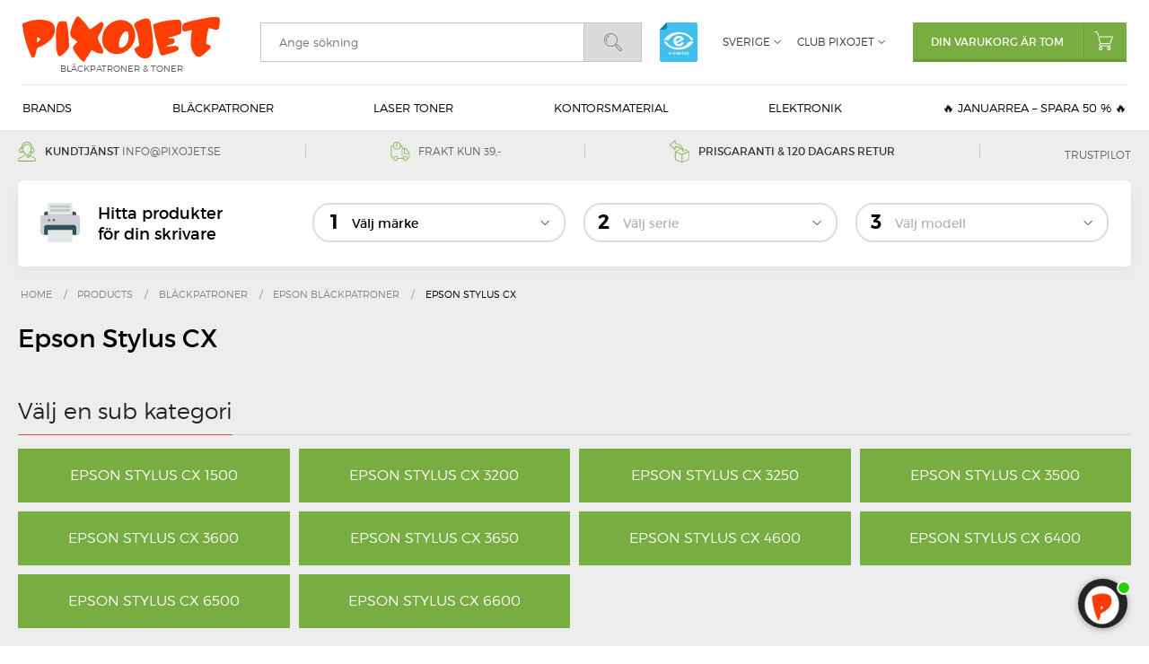

--- FILE ---
content_type: text/html; charset=ISO-8859-1
request_url: https://pixojet.se/products/4840-epson-stylus-cx/
body_size: 53563
content:
<!DOCTYPE html>
<!--[if lt IE 7 ]> <html class="ie6 ielt9 no-js" lang="sv"> <![endif]-->
<!--[if IE 7 ]>    <html class="ie7 ielt9 no-js" lang="sv"> <![endif]-->
<!--[if IE 8 ]>    <html class="ie8 ielt9 no-js" lang="sv"> <![endif]-->
<!--[if IE 9 ]>    <html class="ie9 no-js" lang="sv"> <![endif]-->
<!--[if (gt IE 9)|!(IE)]><!--> <html class="no-js" lang="sv"> <!--<![endif]-->
<head prefix="og: http://ogp.me/ns#
              fb: http://ogp.me/ns/fb#
              ng: http://angularjs.org">
    <meta charset="windows-1252">
<title>Epson Stylus CX - Pixojet.se</title>
<meta name="viewport" content="width=device-width, initial-scale=1">
<meta name="generator" content="HostedShop">
<meta name="csrf_token" content="MTc2OTg5MzE1NWM1NTJmMTJjNTIzODY1YTNjZTE4ZDBmM2YyNTZiMDc1ZmU0M2FiZDRONE9YempsczhsNTNLSlhUMWI5YmJYZUpkM04zZVBadg==" />
<meta property="og:type" content="product.group" />
<meta property="og:title" content="Epson Stylus CX" />
<meta property="og:url" content="https://pixojet.se/products/4840-epson-stylus-cx/" />
<meta property="og:sitename" content="Pixojet.se" />
<meta property="og:description" content="Pixojet.se" />

	<link rel="shortcut icon" href="/upload_dir/pics/favicon.ico" type="image/x-icon" />

<!--[if lte IE 9]>
<script src="https://shop0254.sfstatic.io/upload_dir/templates/pixojet/assets/js/ie.js"></script>
<link href="https://shop0254.sfstatic.io/upload_dir/templates/pixojet/assets/css/ie.css" rel="stylesheet" type="text/css">
<link href="https://shop0254.sfstatic.io/upload_dir/templates/pixojet/assets/css/template.ie.css" rel="stylesheet" type="text/css">
<![endif]-->

<link rel="preconnect" href="https://shop0254.sfstatic.io" crossorigin>
<link rel="preconnect" href="https://fonts.gstatic.com/" crossorigin>

<link rel="stylesheet" data-href="https://shop0254.sfstatic.io/_design/common/libs/font-awesome/latest/css/font-awesome.dirty.min.css">
<link href="https://shop0254.sfstatic.io/upload_dir/templates/pixojet/assets/css/libs.css?v=20250221090032" rel="stylesheet" >
<link href="https://shop0254.sfstatic.io/upload_dir/templates/pixojet/assets/css/theme.css?v=20240516084348" rel="stylesheet" >
<link href="https://shop0254.sfstatic.io/upload_dir/templates/pixojet/assets/css/template.css?v=20251114113650" rel="stylesheet" >
<link href="https://shop0254.sfstatic.io/upload_dir/templates/pixojet/assets/css/print.css?v=20250221090033" media="print" rel="stylesheet" >

    <script src="https://files.userlink.ai/public/embed.min.js" charset="utf-8" id="bai-scr-emb" data-cid="67c18164dc518853d5931bc7" async domain="pixojet.dk"></script>

<script>
window.platform = window.platform || {};(function (q) {var topics = {}, subUid = -1;q.subscribe = function(topic, func) {if (!topics[topic]) {topics[topic] = [];}var token = (++subUid).toString();topics[topic].push({token: token,func: func});return token;};q.publish = function(topic, args) {if (!topics[topic]) {return false;}setTimeout(function() {var subscribers = topics[topic],len = subscribers ? subscribers.length : 0;while (len--) {subscribers[len].func(topic, args);}}, 0);return true;};q.unsubscribe = function(token) {for (var m in topics) {if (topics[m]) {for (var i = 0, j = topics[m].length; i < j; i++) {if (topics[m][i].token === token) {topics[m].splice(i, 1);return token;}}}}return false;};})(window.platform);
</script>







    

            <script type="lazyload_int" data-src="https://www.googletagmanager.com/gtag/js?id=G-DVTNJR56SX" id="google-analytics"></script>
        
        <script type="lazyload_int">
            window.dataLayer = window.dataLayer || [];
            function gtag(){dataLayer.push(arguments);}
            gtag('js', new Date());

            var gtagConfigs = {
                'anonymize_ip': true
            };

            if (sessionStorage.getItem('referrer') !== null) {
                gtagConfigs['page_referrer'] = sessionStorage.getItem('referrer');
                sessionStorage.removeItem('referrer');
            }
        

                    gtag('consent', 'update', {
                'ad_storage': 'granted',
                'analytics_storage': 'granted'
            });
        
        gtag('config', 'G-DVTNJR56SX', gtagConfigs);

                
                                

                    </script>

            
        <script id="google-tagmanager">
        (function(w,d,s,l,i){w[l]=w[l]||[];w[l].push({'gtm.start':
            new Date().getTime(),event:'gtm.js'});var f=d.getElementsByTagName(s)[0],
            j=d.createElement(s),dl=l!='dataLayer'?'&l='+l:'';j.async=true;j.src=
            '//www.googletagmanager.com/gtm.js?id='+i+dl;f.parentNode.insertBefore(j,f);
        })(window,document,'script','dataLayer','GTM-5QVCQ7C');</script>

<!-- Google tag (gtag.js) -->
<script data-src="https://www.googletagmanager.com/gtag/js?id=G-N9E7TTERSY"></script>
<script>
 window.dataLayer = window.dataLayer || [];
 function gtag(){dataLayer.push(arguments);}
 gtag('js', new Date());
 gtag('config', 'G-N9E7TTERSY');
</script>

<script type="lazyload_int" data-src="//widget.trustpilot.com/bootstrap/v5/tp.widget.sync.bootstrap.min.js"></script>

<script defer src="https://at.pixojet.dk/jsTag?ap=1927253651"></script>


<style type="text/css"> </style>
<script>var qs = "pa-partnerid";
var sessionKey = "partnerid";
var qs2 = "pacid";
var sessionKey2 = "pacid";
var partnerid = getParameterByName(qs);
var pacidid = getParameterByName(qs2);
var expiry = 40;
if (partnerid !== null) {
    if (document.cookie.split('; ').find(x => x.startsWith(sessionKey)) == undefined) {
        document.cookie = generateCookie(partnerid, sessionKey);
    }
}
if (pacidid !== null) {
    if (document.cookie.split('; ').find(x => x.startsWith(sessionKey2)) == undefined) {
        document.cookie = generateCookie(pacidid, sessionKey2);
    }
}
function generateCookie(value, sessionKeyInfo ) {
    var expires = new Date(new Date() * 1 + expiry * 864e+5).toUTCString();
    return sessionKeyInfo + "=" + value + "; expires=" + expires + "; path=/";
}
function getParameterByName(name, url) {
    if (!url) url = window.location.href;
    name = name.replace(/[\[\]]/g, '\$&');
    var regex = new RegExp('[?&]' + name + '(=([^&#]*)|&|#|$)'),
        results = regex.exec(url);
    if (!results) return null;
    if (!results[2]) return '';
    return decodeURIComponent(results[2].replace(/\+/g, ' '));
}</script>

    
    
    <script type="lazyload_int">
        !function(f,b,e,v,n,t,s){if(f.fbq)return;n=f.fbq=function(){n.callMethod?
                n.callMethod.apply(n,arguments):n.queue.push(arguments)};if(!f._fbq)f._fbq=n;
            n.push=n;n.loaded=!0;n.version='2.0';n.queue=[];t=b.createElement(e);t.async=!0;
            t.src=v;s=b.getElementsByTagName(e)[0];s.parentNode.insertBefore(t,s)}(window,
                document,'script','//connect.facebook.net/en_US/fbevents.js');

        fbq('init', '127042628031658');
        fbq('track', "PageView");</script>
    <noscript><img height="1" width="1" style="display:none"
                   src="https://www.facebook.com/tr?id=127042628031658&amp;ev=PageView&amp;noscript=1"
        /></noscript>


            
        
            
    
            
    <style>
        @media (max-width:575px) {
        .pageTypeproduct .m-breadcrumb {
          height: 45px !important;
        }}
        @font-face{font-family:FontAwesome;src:url('[data-uri]') format('woff2');font-weight:400;font-style:normal;font-display:swap}@media only screen and (max-width:600px){.m-product figure.image.m-product-image .product-image .slider-wrap.w-slider.widget .w-slider-container{min-height:80vw}}
    </style>
    
</head>
<body id="ng-app" data-ng-app="platform-app" data-ng-strict-di class="site1 languageSE currencySEK pageId2 pageCategory4840 pageTypeproduct" itemscope itemtype="http://schema.org/WebPage">

        

<svg class="hide">
    <symbol id="pixojet-logo" viewBox="0 0 612.42 140.56"><g><path d="M250.63,109c-0.19,5.08-1.65,6.78-6.72,6.54-9.78-.47-18.4-4.57-26.53-9.61-2.65-1.64-3.11-.88-4.5,1.41-5.95,9.82-11.93,19.66-18.55,29-3.87,5.48-5.66,5.41-10.33.82-10.62-10.42-20.34-21.58-26.35-35.47-1.38-3.19-1.56-6.42.56-9.14A112.74,112.74,0,0,1,168,81.51c2.6-2.56,2.82-2.5-.18-4.81-4.12-3.17-8.14-6.48-12.34-9.54-6.63-4.84-8.55-11.52-7-19.09a131.07,131.07,0,0,1,16.2-41.88c0.23-.38.47-0.75,0.74-1.1,4.87-6.5,6.83-6.67,12.69-1.1a199.26,199.26,0,0,1,29,34.05c1.62,2.44,3,2.76,5.27,1.11,9.07-6.51,18.23-12.9,27.3-19.41,2.11-1.51,4.08-3.28,6.88-2,3.17,1.49,5.41,4.16,5,7.56a43,43,0,0,1-3.38,13.29A227.28,227.28,0,0,1,236.12,60c-3.08,5-3.12,9.24-.31,14.5,5,9.44,9.26,19.3,13.68,29.05C250.24,105.19,250.27,107.17,250.63,109Z" transform="translate(0 0)"/><path class="cls-1" d="M525.56,41.94c-6.38,1.51-12.23,3.11-18.17,4.27-9.61,1.87-12.06-.3-12-10.11,0.06-9.33,2.88-13.82,12.6-17.2a204.56,204.56,0,0,1,25.26-6.77c16.23-3.39,32.51-6.67,48.88-9.26,7.36-1.16,15-.67,22.5-0.69,3.3,0,5.59,1.94,6.7,5.06a11.43,11.43,0,0,1,1.05,4.49c-0.64,7.46-1,15-2.45,22.33-1.28,6.4-5.14,8.66-11.53,7.44a136.86,136.86,0,0,1-17.52-4.76c-2.4-.8-3.4-0.23-3.9,1.83-1.47,6.12-3.14,12.21-4.13,18.41-1.25,7.86-1.93,15.81-2.82,23.73-0.56,5-.52,5,4.14,6.56a50.28,50.28,0,0,1,6.21,2.32c3.49,1.72,4.47,4.61,2.49,8a27,27,0,0,1-5.08,6.5c-6.58,5.92-13.19,11.82-20.12,17.31-8.11,6.41-18.09,5-24.13-3.43C526,107.37,521.32,95.78,521.9,82.39c0.56-12.94.85-25.89,3.65-38.61A10,10,0,0,0,525.56,41.94Z" transform="translate(0 0)"/><path class="cls-1" d="M86.49,16.45a82.7,82.7,0,0,0-15.88-4.61C48.29,8.21,26.74,11.44,5.92,20-0.49,22.69-.38,22.7.33,29.47,3.74,61.81,13,92.5,26.19,122.1c1.29,2.89,2.38,6.48,6.31,6.46s5.76-3.32,6.7-6.49c2-6.55,3.59-13.21,5-19.9a6,6,0,0,1,4.09-5c12.82-5.13,24.87-11.63,35.25-20.86,10.14-9,17-19.73,16.76-33.9a39.8,39.8,0,0,0,0-5.64C98.93,27.82,95.69,20,86.49,16.45ZM54.62,72.81c-2.33,3.16-4.76,6.25-9.51,7.89,0-4.88,0-8.94,0-13A2.3,2.3,0,0,1,46,66c3.1-1.89,5.36.08,7.77,1.74C55.92,69.23,56,70.95,54.62,72.81Z" transform="translate(0 0)"/><path class="cls-1" d="M304.71,11.21c21,0.23,36.79,11.74,42.75,31.87,6.53,22.05.05,40.83-15.57,56.78-11.3,11.54-25.25,17.22-41.52,16.93a44.26,44.26,0,0,1-42.43-36.66,59.35,59.35,0,0,1,47.53-68C298.49,11.52,301.62,11.49,304.71,11.21ZM329.18,64.4c-0.24-3.86-.28-7.74-0.76-11.56C327.69,47,323,44.72,317.9,47.45s-8.08,7.12-10.76,11.87c-5.46,9.68-9.07,19.87-8.08,31.22,0.48,5.47,4.22,8.23,9,6.69a26.17,26.17,0,0,0,12.15-7.73C326.49,82.3,328.85,73.75,329.18,64.4Z" transform="translate(0 0)"/><path class="cls-1" d="M478.07,10.58h2.23c8.29-.09,10.4,1.55,12.41,9.67a12.59,12.59,0,0,1,.57,3.26c-0.23,8.28-.58,16.56-0.81,24.84a7.53,7.53,0,0,1-5.35,7.27c-6.84,2.47-13.77,4.72-20.73,6.81-3.27,1-6.75,1.23-10.06,2.1-1.41.37-2.61,1.5-3.91,2.29,1.35,0.52,2.67,1.36,4.05,1.48,3.19,0.27,6.41.14,9.62,0.27,4.19,0.18,5.22,1.23,5.51,5.38,0.56,8-.78,10-8.59,12.33-3.49,1-7,1.85-10.58,2.76a5.23,5.23,0,0,0-1.89.53c-1.13.9-2.11,2-3.15,3a17.05,17.05,0,0,0,4.11.77c7.27-.43,14.52-1.08,21.78-1.52a17.88,17.88,0,0,1,4.93.59c2.52,0.57,4.91,1.35,5.7,4.35,0.86,3.28.64,6.44-2.24,8.39-3.35,2.28-6.9,4.6-10.71,5.78-11.39,3.52-22.94,6.49-34.44,9.65-0.95.26-2,.18-3,0.36-3,.54-4.82-0.66-5.75-3.55C424.2,106.15,420,95.07,417,83.64c-4.09-15.93-8-32-10.53-48.23-2-13-2.39-10.27,9.23-14.24C435.77,14.32,456.54,11.44,478.07,10.58Z" transform="translate(0 0)"/><path class="cls-1" d="M405.9,90.23c-0.59,4.52-1.21,12.36-2.71,20-3.43,17.57-19.33,25.29-35.39,17.41-9.51-4.66-15.59-12.48-19.61-22.06-1.22-2.9-.74-5.62,1.78-7.45a52.13,52.13,0,0,1,9.31-5.62c2.36-1,3.4-2.37,3-4.75-1.68-10.67-3.11-21.4-5.27-32a66.58,66.58,0,0,0-9-22c-3.5-5.61-2-11.57,3.59-15C360.12,13.6,369,9.05,378.88,7.07,390,4.84,395.65,8.61,397.79,19.8A447.61,447.61,0,0,1,405.9,90.23Z" transform="translate(0 0)"/><path class="cls-1" d="M104.38,75.57c-0.82-14.38-1.24-28.79,2.09-42.93a55.92,55.92,0,0,1,3.26-10.07,12.32,12.32,0,0,1,11.77-7.75c3.86,0,7.73.39,11.59,0.6a4.21,4.21,0,0,1,4.31,3.81c1.43,7.82,3.41,15.6,4.17,23.49,1.46,15.17,2.17,30.42,3.3,45.62,0.4,5.39-1.48,10-4.44,14.26a64.93,64.93,0,0,1-20.14,19c-5.65,3.39-8.49,2.82-10.92-3.33a70.47,70.47,0,0,1-4.79-18.46C103.77,91.77,104.38,83.64,104.38,75.57Z" /></g></symbol>
    <symbol id="cart" viewBox="0 0 20.98 21.22"><path class="cls-1" d="M7.17,14.23l.08,0,.25,0h9.32a1.76,1.76,0,0,0,1.54-1l2.53-6.32a1,1,0,0,0-1-1.43H5.56A1.09,1.09,0,0,0,4.48,6.83L6,13.09a1.4,1.4,0,0,0,.22.47,2.44,2.44,0,0,0-.79,1.15,1.36,1.36,0,0,0,.17,1.22,1.68,1.68,0,0,0,1.48.63H18.38a.51.51,0,0,0,0-1H7.11a.8.8,0,0,1-.65-.2.34.34,0,0,1,0-.28C6.68,14.36,7.08,14.24,7.17,14.23ZM5.47,6.58a.12.12,0,0,1,0-.09.12.12,0,0,1,.09,0H19.95v0L17.41,12.8a.74.74,0,0,1-.59.4H7.5A.55.55,0,0,1,7,12.84L5.47,6.58Z"/><path class="cls-1" d="M4.64,5A.52.52,0,0,0,5,4.4L4.21,1.84A2.16,2.16,0,0,0,2.16,0H.51a.51.51,0,0,0,0,1H2.18c.18,0,.79.08,1,1.09L4,4.69a.51.51,0,0,0,.49.36Z"/><path class="cls-1" d="M7.11,17.09a2.07,2.07,0,1,0,2.07,2.07A2.07,2.07,0,0,0,7.11,17.09Zm1,2.07a1,1,0,1,1-1-1A1,1,0,0,1,8.15,19.15Z"/><path class="cls-1" d="M16.43,17.09a2.07,2.07,0,1,0,2.07,2.07A2.07,2.07,0,0,0,16.43,17.09Zm1,2.07a1,1,0,1,1-1-1A1,1,0,0,1,17.47,19.15Z"/></symbol>
    <symbol id="search" viewBox="0 0 19.38 19.28"><path d="M14.48,7.24a7.24,7.24,0,1,0-7.24,7.24A7.25,7.25,0,0,0,14.48,7.24ZM7.24,13.75a6.52,6.52,0,1,1,6.52-6.52A6.52,6.52,0,0,1,7.24,13.75Z" transform="translate(0 0)"/><path class="cls-1" d="M5.95,2.34a5.07,5.07,0,0,0-3.1,7.43,0.36,0.36,0,0,0,.31.18,0.35,0.35,0,0,0,.18,0,0.36,0.36,0,0,0,.13-0.49A4.35,4.35,0,0,1,6.13,3,0.36,0.36,0,0,0,5.95,2.34Z" /><path d="M19,16.57l-4.15-4.16a1.11,1.11,0,0,0-1.53,0l-0.77.77a1.09,1.09,0,0,0,0,1.53l4.16,4.16a1.48,1.48,0,0,0,1,.4,1.35,1.35,0,0,0,.55-0.11l0.06,0,0.93-.93,0-.06A1.5,1.5,0,0,0,19,16.57ZM18.63,17.8l-0.73.73a0.81,0.81,0,0,1-.72-0.16L13,14.21a0.36,0.36,0,0,1,0-.51l0.77-.77a0.35,0.35,0,0,1,.26-0.1,0.36,0.36,0,0,1,.26.1l4.15,4.15A0.79,0.79,0,0,1,18.63,17.8Z" /></symbol>
</svg>

<header class="site-header">
    <div class="container with-xlarge">
        <div class="navbar-header">
            <button type="button" class="navbar-toggle collapsed" data-target="#navigation">
                <span class="lines">
                    <span></span>
                    <span></span>
                    <span></span>
                </span>
            </button>

            <a href="/" id="logo" title="Pixojet.se"><svg><use xmlns:xlink="http://www.w3.org/1999/xlink" xlink:href="#pixojet-logo"></use></svg></a>
            <span class="slogan">BL&Auml;CKPATRONER & TONER</span>

            <button type="button" class="toggle-search"><svg><use xmlns:xlink="http://www.w3.org/1999/xlink" xlink:href="#search"></use></svg></button>

            

            

            <a href="https://certifikat.emaerket.dk/pixojet.dk" target="_blank" class="emaerket">e-m&aelig;rket</a>

            <div class="header-cart">
                                                        

                                        <a href="/korg/" class="navbar-toggle">
                        <svg><use xmlns:xlink="http://www.w3.org/1999/xlink" xlink:href="#cart"></use></svg>
                                            </a>
                
                                                            








<div class="m-quick-cart is-hidden-s w-cart">
    <div class="dropdown">
                    <a href="/korg/" class="quick-cart-link button-primary button-icon right">Din varukorg &auml;r tom<i><svg><use xmlns:xlink="http://www.w3.org/1999/xlink" xlink:href="#cart"></use></svg></i></a>
        
            </div>
</div>
                                                </div>
        </div>
    </div>

    <nav class="collapse navbar-collapse" id="navigation" role="navigation">
        <div class="container with-xlarge">
            

                            


    <ul class="main-nav" data-id="menu">
                    

                        
                                                                                                                                                                                                                                                                                                                                                                                                                                                                                                                                                                                                                                                                                                                                                                                                                                                                                                                                                                                                                                                                                                                                                                                                                                                                                                                                                                                                                                                                                                                                                                                                                                                                                                                                                                                                                                                                                                                                                                                            <li class="dropdown mega-dropdown">
                                      <a href="/products/11380-brands/" class="toggle">Brands</a>
                                            <div class="dropdown-menu">
                            <div class="dropdown-container mega-dropdown-columns-3">
                                <ul>
                                                                                                            <li>
                                        <a href="/products/22533-nyheter/">Nyheter</a>
                                                                                                                        
                                                                            </li>
                                                                                                                                                <li>
                                        <a href="/products/22534-akaso/">Akaso</a>
                                                                                                                        
                                                                            </li>
                                                                                                                                                <li>
                                        <a href="/products/22672-apple/">Apple</a>
                                                                                                                        
                                                                            </li>
                                                                                                                                                <li>
                                        <a href="/products/19359-artline/">Artline</a>
                                                                                                                        
                                                                            </li>
                                                                                                                                                <li>
                                        <a href="/products/19374-avery/">Avery</a>
                                                                                                                        
                                                                            </li>
                                                                                                                                                <li>
                                        <a href="/products/19367-bungers/">B&uuml;ngers</a>
                                                                                                                        
                                                                            </li>
                                                                                                                                                <li>
                                        <a href="/products/18877-cederroth/">Cederroth</a>
                                                                                                                        
                                                                            </li>
                                                                                                                                                <li>
                                        <a href="/products/19230-choetech/">Choetech</a>
                                                                                                                        
                                                                            </li>
                                                                                                                                                <li>
                                        <a href="/products/22690-dymo/">Dymo</a>
                                                                                                                        
                                                                            </li>
                                                                                                                                                <li>
                                        <a href="/products/19371-energizer/">Energizer</a>
                                                                                                                        
                                                                            </li>
                                                                                                                                                <li>
                                        <a href="/products/19366-esselte/">Esselte</a>
                                                                                                                        
                                                                            </li>
                                                                                                                                                <li>
                                        <a href="/products/22802-fiskars/">Fiskars</a>
                                                                                                                        
                                                                            </li>
                                                                                                                                                <li>
                                        <a href="/products/20001-forever/">Forever</a>
                                                                                                                        
                                                                            </li>
                                                                                                                                                <li>
                                        <a href="/products/15137-greylime/">Greylime</a>
                                                                                                                        
                                                                            </li>
                                                                                                                                                <li>
                                        <a href="/products/19370-herma/">Herma</a>
                                                                                                                        
                                                                            </li>
                                                                                                                                                <li>
                                        <a href="/products/19351-kensington/">Kensington</a>
                                                                                                                        
                                                                            </li>
                                                                                                                                                <li>
                                        <a href="/products/19368-leitz/">Leitz</a>
                                                                                                                        
                                                                            </li>
                                                                                                                                                <li>
                                        <a href="/products/20274-lippa/">Lippa</a>
                                                                                                                        
                                                                            </li>
                                                                                                                                                <li>
                                        <a href="/products/17491-logitech/">Logitech</a>
                                                                                                                        
                                                                            </li>
                                                                                                                                            </ul><ul>
                                                                                                                                                <li>
                                        <a href="/products/18038-mieredu/">mierEdu</a>
                                                                                                                        
                                                                            </li>
                                                                                                                                                <li>
                                        <a href="/products/18137-mousetrapper/">Mousetrapper</a>
                                                                                                                        
                                                                            </li>
                                                                                                                                                <li>
                                        <a href="/products/15120-muud/">muud</a>
                                                                                                                        
                                                                                    <ul>
                                                                                                                                                        <li>
                                                        <a href="/products/19119-muud-living/">muud Living</a>
                                                    </li>
                                                                                                                                                                                                            <li>
                                                        <a href="/products/19117-muud-strick--virka--broderi/">muud Strick / Virka / Broderi</a>
                                                    </li>
                                                                                                                                                                                                            <li>
                                                        <a href="/products/19115-muud-tillbehor/">muud Tillbeh&ouml;r</a>
                                                    </li>
                                                                                                                                                </ul>
                                                                            </li>
                                                                                                                                                <li>
                                        <a href="/products/20013-niceboy/">Niceboy</a>
                                                                                                                        
                                                                            </li>
                                                                                                                                                <li>
                                        <a href="/products/19363-nobo/">NOBO</a>
                                                                                                                        
                                                                            </li>
                                                                                                                                                <li>
                                        <a href="/products/12316-opposuits/">OppoSuits</a>
                                                                                                                        
                                                                            </li>
                                                                                                                                                <li>
                                        <a href="/products/22702-panzerglass/">PanzerGlass</a>
                                                                                                                        
                                                                            </li>
                                                                                                                                                <li>
                                        <a href="/products/19373-parker/">Parker</a>
                                                                                                                        
                                                                            </li>
                                                                                                                                                <li>
                                        <a href="/products/22540-philbert/">Philbert</a>
                                                                                                                        
                                                                            </li>
                                                                                                                                                <li>
                                        <a href="/products/19360-pilot/">Pilot</a>
                                                                                                                        
                                                                            </li>
                                                                                                                                                <li>
                                        <a href="/products/19364-post-it/">Post-it</a>
                                                                                                                        
                                                                            </li>
                                                                                                                                                <li>
                                        <a href="/products/22547-rapid/">Rapid</a>
                                                                                                                        
                                                                            </li>
                                                                                                                                                <li>
                                        <a href="/products/19369-rexel/">Rexel</a>
                                                                                                                        
                                                                            </li>
                                                                                                                                                <li>
                                        <a href="/products/19350-rollei/">Rollei</a>
                                                                                                                        
                                                                            </li>
                                                                                                                                                <li>
                                        <a href="/products/19375-safescan/">Safescan</a>
                                                                                                                        
                                                                            </li>
                                                                                                                                                <li>
                                        <a href="/products/13323-sandberg/">Sandberg</a>
                                                                                                                        
                                                                                    <ul>
                                                                                                                                                        <li>
                                                        <a href="/products/22630-sandberg-active/">Sandberg Active</a>
                                                    </li>
                                                                                                                                                </ul>
                                                                            </li>
                                                                                                                                                <li>
                                        <a href="/products/19702-scotch/">Scotch</a>
                                                                                                                        
                                                                            </li>
                                                                                                                                                <li>
                                        <a href="/products/19357-sharpie/">Sharpie</a>
                                                                                                                        
                                                                            </li>
                                                                                                                                                <li>
                                        <a href="/products/19365-staedtler/">Staedtler</a>
                                                                                                                        
                                                                            </li>
                                                                                                                                            </ul><ul>
                                                                                                                                                <li>
                                        <a href="/products/19376-steppie/">Steppie</a>
                                                                                                                        
                                                                            </li>
                                                                                                                                                <li>
                                        <a href="/products/19372-texas-instruments/">Texas Instruments</a>
                                                                                                                        
                                                                            </li>
                                                                                                                                                <li>
                                        <a href="/products/19358-tombow/">Tombow</a>
                                                                                                                        
                                                                            </li>
                                                                                                                                                <li>
                                        <a href="/products/19349-tucano/">Tucano</a>
                                                                                                                        
                                                                            </li>
                                                                                                                                                <li>
                                        <a href="/products/15119-vasco-electronics/">Vasco Electronics</a>
                                                                                                                        
                                                                            </li>
                                                                                                                                                <li>
                                        <a href="/products/19421-verbatim/">Verbatim</a>
                                                                                                                        
                                                                            </li>
                                                                                                                                                <li>
                                        <a href="/products/22686-3m-command/">3M Command</a>
                                                                                                                        
                                                                            </li>
                                                                                                                                                <li>
                                        <a href="/products/9539-outlet/">Outlet</a>
                                                                                                                        
                                                                                    <ul>
                                                                                                                                                        <li>
                                                        <a href="/products/19492-elektronik/">Elektronik</a>
                                                    </li>
                                                                                                                                                                                                            <li>
                                                        <a href="/products/9542-hemtillbehor/">Hemtillbeh&ouml;r</a>
                                                    </li>
                                                                                                                                                </ul>
                                                                            </li>
                                                                                                        </ul>
                            </div>
                        </div>
                                             </li>
                    

                        
                                                                                                                                                                                                                                                                                                                                                                                                                                                                                                                                                                                                                                                                                                                                                                                                                            <li class="dropdown mega-dropdown">
                                      <a href="/products/2515-blackpatroner/" class="toggle">Bl&auml;ckpatroner</a>
                                            <div class="dropdown-menu">
                            <div class="dropdown-container mega-dropdown-columns-4">
                                <ul>
                                                                                                            <li>
                                        <a href="/products/2516-brother-blackpatroner/">Brother Bl&auml;ckpatroner</a>
                                                                                                                        
                                                                                    <ul>
                                                                                                                                                        <li>
                                                        <a href="/products/20831-brother-intellifax/">Brother IntelliFax</a>
                                                    </li>
                                                                                                                                                                                                            <li>
                                                        <a href="/products/4832-brother-dcp/">Brother DCP</a>
                                                    </li>
                                                                                                                                                                                                            <li>
                                                        <a href="/products/4834-brother-fax/">Brother FAX</a>
                                                    </li>
                                                                                                                                                                                                            <li>
                                                        <a href="/products/15096-brother-hl/">Brother HL</a>
                                                    </li>
                                                                                                                                                                                                            <li>
                                                        <a href="/products/4833-brother-mfc/">Brother MFC</a>
                                                    </li>
                                                                                                                                                                                                            <li>
                                                        <a href="/products/15347-brother-blackpatron-serier/">Brother Bl&auml;ckpatron serier</a>
                                                    </li>
                                                                                                                                                </ul>
                                                                            </li>
                                                                                                                                                <li>
                                        <a href="/products/2520-canon-blackpatroner/">Canon Bl&auml;ckpatroner</a>
                                                                                                                        
                                                                                    <ul>
                                                                                                                                                        <li>
                                                        <a href="/products/20428-canon-andre/">Canon andre</a>
                                                    </li>
                                                                                                                                                                                                            <li>
                                                        <a href="/products/19052-canon-bj/">Canon BJ</a>
                                                    </li>
                                                                                                                                                                                                            <li>
                                                        <a href="/products/7783-canon-bjc/">Canon BJC</a>
                                                    </li>
                                                                                                                                                                                                            <li>
                                                        <a href="/products/19064-canon-bp/">Canon BP</a>
                                                    </li>
                                                                                                                                                                                                            <li>
                                                        <a href="/products/4836-canon-fax/">Canon FAX</a>
                                                    </li>
                                                                                                                                                                                                            <li>
                                                        <a href="/products/19065-canon-i/">Canon I</a>
                                                    </li>
                                                                                                                                                                                                            <li>
                                                        <a href="/products/20000-canon-imageprograf/">Canon imagePROGRAF</a>
                                                    </li>
                                                                                                                                                                                                            <li>
                                                        <a href="/products/20351-canon-ipf/">Canon iPF</a>
                                                    </li>
                                                                                                                                                                                                            <li>
                                                        <a href="/products/19027-canon-maxify/">Canon Maxify</a>
                                                    </li>
                                                                                                                                                                                                            <li>
                                                        <a href="/products/21469-canon-mpf/">Canon MPF</a>
                                                    </li>
                                                                                                                                                                                                                <li class="view-all">
                                                            <a href="/products/2520-canon-blackpatroner/">Alla i kategorin</a>
                                                        </li>
                                                                                                    </ul>
                                                                            </li>
                                                                                                                                                <li>
                                        <a href="/products/17779-dell-ink-cartridges/">Dell ink cartridges</a>
                                                                                                                        
                                                                                    <ul>
                                                                                                                                                        <li>
                                                        <a href="/products/18130-dell/">Dell</a>
                                                    </li>
                                                                                                                                                </ul>
                                                                            </li>
                                                                                                                                            </ul><ul>
                                                                                                                                                <li>
                                        <a href="/products/2521-epson-blackpatroner/">Epson Bl&auml;ckpatroner</a>
                                                                                                                        
                                                                                    <ul>
                                                                                                                                                        <li>
                                                        <a href="/products/20429-epson-andre/">Epson andre</a>
                                                    </li>
                                                                                                                                                                                                            <li>
                                                        <a href="/products/20372-epson-b/">Epson B</a>
                                                    </li>
                                                                                                                                                                                                            <li>
                                                        <a href="/products/15883-epson-ecotank/">Epson EcoTank</a>
                                                    </li>
                                                                                                                                                                                                            <li>
                                                        <a href="/products/9510-epson-expression-xp/">Epson Expression XP</a>
                                                    </li>
                                                                                                                                                                                                            <li>
                                                        <a href="/products/21715-epson-l/">Epson L</a>
                                                    </li>
                                                                                                                                                                                                            <li>
                                                        <a href="/products/21719-epson-machjet/">Epson Machjet</a>
                                                    </li>
                                                                                                                                                                                                            <li>
                                                        <a href="/products/21724-epson-mj/">Epson MJ</a>
                                                    </li>
                                                                                                                                                                                                            <li>
                                                        <a href="/products/20367-epson-pm/">Epson PM</a>
                                                    </li>
                                                                                                                                                                                                            <li>
                                                        <a href="/products/4839-epson-stylus-c/">Epson Stylus C</a>
                                                    </li>
                                                                                                                                                                                                            <li>
                                                        <a href="/products/17564-epson-stylus-color/">Epson Stylus Color</a>
                                                    </li>
                                                                                                                                                                                                                <li class="view-all">
                                                            <a href="/products/2521-epson-blackpatroner/">Alla i kategorin</a>
                                                        </li>
                                                                                                    </ul>
                                                                            </li>
                                                                                                                                                <li>
                                        <a href="/products/2517-hp-blackpatroner/">HP Bl&auml;ckpatroner</a>
                                                                                                                        
                                                                                    <ul>
                                                                                                                                                        <li>
                                                        <a href="/products/20512-hp-andre/">HP Andre</a>
                                                    </li>
                                                                                                                                                                                                            <li>
                                                        <a href="/products/20380-hp-apollo/">HP Apollo</a>
                                                    </li>
                                                                                                                                                                                                            <li>
                                                        <a href="/products/16692-hp-business-inkjet-/">HP Business Inkjet </a>
                                                    </li>
                                                                                                                                                                                                            <li>
                                                        <a href="/products/20377-hp-color-copier/">HP Color Copier</a>
                                                    </li>
                                                                                                                                                                                                            <li>
                                                        <a href="/products/20378-hp-color-inkjet/">HP Color Inkjet</a>
                                                    </li>
                                                                                                                                                                                                            <li>
                                                        <a href="/products/16693-hp-designjet/">HP DesignJet</a>
                                                    </li>
                                                                                                                                                                                                            <li>
                                                        <a href="/products/4848-hp-deskjet/">HP Deskjet</a>
                                                    </li>
                                                                                                                                                                                                            <li>
                                                        <a href="/products/20379-hp-deskwriter/">HP DeskWriter</a>
                                                    </li>
                                                                                                                                                                                                            <li>
                                                        <a href="/products/20381-hp-digital-copier/">HP Digital Copier</a>
                                                    </li>
                                                                                                                                                                                                            <li>
                                                        <a href="/products/13248-hp-envy/">HP ENVY</a>
                                                    </li>
                                                                                                                                                                                                                <li class="view-all">
                                                            <a href="/products/2517-hp-blackpatroner/">Alla i kategorin</a>
                                                        </li>
                                                                                                    </ul>
                                                                            </li>
                                                                                                                                            </ul><ul>
                                                                                                                                                <li>
                                        <a href="/products/18106-oce-blackpatron/">Oc&eacute; Bl&auml;ckpatron</a>
                                                                                                                        
                                                                                    <ul>
                                                                                                                                                        <li>
                                                        <a href="/products/19218-oce-cs/">Océ CS</a>
                                                    </li>
                                                                                                                                                </ul>
                                                                            </li>
                                                                                                                                                <li>
                                        <a href="/products/18149-olivetti-blackpatroner/">Olivetti Bl&auml;ckpatroner</a>
                                                                                                                        
                                                                                    <ul>
                                                                                                                                                        <li>
                                                        <a href="/products/18141-olivetti-fax-lab/">Olivetti Fax lab</a>
                                                    </li>
                                                                                                                                                                                                            <li>
                                                        <a href="/products/18142-olivetti-jet-lab/">Olivetti Jet lab</a>
                                                    </li>
                                                                                                                                                                                                            <li>
                                                        <a href="/products/18143-olivetti-jp/">Olivetti jp</a>
                                                    </li>
                                                                                                                                                                                                            <li>
                                                        <a href="/products/18144-olivetti-ofx/">Olivetti ofx</a>
                                                    </li>
                                                                                                                                                </ul>
                                                                            </li>
                                                                                                                                                <li>
                                        <a href="/products/7897-lexmark-blackpatroner/">Lexmark Bl&auml;ckpatroner</a>
                                                                                                                        
                                                                                    <ul>
                                                                                                                                                        <li>
                                                        <a href="/products/20513-lexmark-andre/">Lexmark Andre</a>
                                                    </li>
                                                                                                                                                                                                            <li>
                                                        <a href="/products/20414-lexmark-p/">Lexmark P</a>
                                                    </li>
                                                                                                                                                                                                            <li>
                                                        <a href="/products/20408-lexmark-platinum/">Lexmark Platinum</a>
                                                    </li>
                                                                                                                                                                                                            <li>
                                                        <a href="/products/20409-lexmark-prestige/">Lexmark Prestige</a>
                                                    </li>
                                                                                                                                                                                                            <li>
                                                        <a href="/products/20410-lexmark-prevail/">Lexmark Prevail</a>
                                                    </li>
                                                                                                                                                                                                            <li>
                                                        <a href="/products/20416-lexmark-pro/">Lexmark Pro</a>
                                                    </li>
                                                                                                                                                                                                            <li>
                                                        <a href="/products/20411-lexmark-prospect/">Lexmark Prospect</a>
                                                    </li>
                                                                                                                                                                                                            <li>
                                                        <a href="/products/20412-lexmark-s/">Lexmark S</a>
                                                    </li>
                                                                                                                                                                                                            <li>
                                                        <a href="/products/9964-lexmark-home-copier/">Lexmark Home Copier</a>
                                                    </li>
                                                                                                                                                                                                            <li>
                                                        <a href="/products/20401-lexmark-impact/">Lexmark Impact</a>
                                                    </li>
                                                                                                                                                                                                                <li class="view-all">
                                                            <a href="/products/7897-lexmark-blackpatroner/">Alla i kategorin</a>
                                                        </li>
                                                                                                    </ul>
                                                                            </li>
                                                                                                                                                <li>
                                        <a href="/products/18319-ricoh-blackpatroner/">Ricoh Bl&auml;ckpatroner</a>
                                                                                                                        
                                                                                    <ul>
                                                                                                                                                        <li>
                                                        <a href="/products/18320-ricoh-ri/">Ricoh Ri</a>
                                                    </li>
                                                                                                                                                </ul>
                                                                            </li>
                                                                                                                                                <li>
                                        <a href="/products/7995-samsung-blackpatroner/">Samsung Bl&auml;ckpatroner</a>
                                                                                                                        
                                                                                    <ul>
                                                                                                                                                        <li>
                                                        <a href="/products/10063-samsung-sf/">Samsung SF</a>
                                                    </li>
                                                                                                                                                </ul>
                                                                            </li>
                                                                                                                                            </ul><ul>
                                                                                                                                                <li>
                                        <a href="/products/18816-xerox-blackpatroner/">Xerox Bl&auml;ckpatroner</a>
                                                                                                                        
                                                                                    <ul>
                                                                                                                                                        <li>
                                                        <a href="/products/18818-xerox-colorqube/">Xerox ColorQube</a>
                                                    </li>
                                                                                                                                                                                                            <li>
                                                        <a href="/products/18817-xerox-phaser/">Xerox Phaser</a>
                                                    </li>
                                                                                                                                                                                                            <li>
                                                        <a href="/products/18819-xerox-bl138ckkpatron-serier/">Xerox Bl&#138;ckkpatron serier</a>
                                                    </li>
                                                                                                                                                </ul>
                                                                            </li>
                                                                                                                                                <li>
                                        <a href="/products/375-refill-black/">Refill bl&auml;ck</a>
                                                                                                                        
                                                                                    <ul>
                                                                                                                                                        <li>
                                                        <a href="/products/1382-brother-refillblack--patroner/">Brother refillbl&auml;ck & patroner</a>
                                                    </li>
                                                                                                                                                                                                            <li>
                                                        <a href="/products/1381-canon-refillblack--patroner/">Canon refillbl&auml;ck & patroner</a>
                                                    </li>
                                                                                                                                                                                                            <li>
                                                        <a href="/products/866-epson-refillblack--patroner/">Epson refillbl&auml;ck & patroner</a>
                                                    </li>
                                                                                                                                                                                                            <li>
                                                        <a href="/products/1380-hp-refillblack--patroner/">HP refillbl&auml;ck & patroner</a>
                                                    </li>
                                                                                                                                                </ul>
                                                                            </li>
                                                                                                        </ul>
                            </div>
                        </div>
                                             </li>
                    

                        
                                                                                                                                                                                                                                                                                                                                                                                                                                                                                                                                                                                                                                                                                                                                                                                                                                                                                                                                                                                                                                                                                                                                                                                                                                                                                                                                                                                                                    <li class="dropdown mega-dropdown">
                                      <a href="/products/373-laser-toner/" class="toggle">Laser Toner</a>
                                            <div class="dropdown-menu">
                            <div class="dropdown-container mega-dropdown-columns-6">
                                <ul>
                                                                                                            <li>
                                        <a href="/products/716-brother-laser-toner/">Brother Laser toner</a>
                                                                                                                        
                                                                                    <ul>
                                                                                                                                                        <li>
                                                        <a href="/products/4866-brother-dcp/">Brother DCP</a>
                                                    </li>
                                                                                                                                                                                                            <li>
                                                        <a href="/products/4867-brother-fax/">Brother FAX</a>
                                                    </li>
                                                                                                                                                                                                            <li>
                                                        <a href="/products/4868-brother-hl/">Brother HL</a>
                                                    </li>
                                                                                                                                                                                                            <li>
                                                        <a href="/products/20837-brother-intellifax/">Brother IntelliFax</a>
                                                    </li>
                                                                                                                                                                                                            <li>
                                                        <a href="/products/4870-brother-mfc/">Brother MFC</a>
                                                    </li>
                                                                                                                                                                                                            <li>
                                                        <a href="/products/15267-brother-toner-serie/">Brother Toner serie</a>
                                                    </li>
                                                                                                                                                </ul>
                                                                            </li>
                                                                                                                                                <li>
                                        <a href="/products/380-canon-laser-toners/">Canon Laser toners</a>
                                                                                                                        
                                                                                    <ul>
                                                                                                                                                        <li>
                                                        <a href="/products/20518-canon-andre/">Canon Andre</a>
                                                    </li>
                                                                                                                                                                                                            <li>
                                                        <a href="/products/9025-canon-clc/">Canon CLC</a>
                                                    </li>
                                                                                                                                                                                                            <li>
                                                        <a href="/products/20877-canon-cfx/">Canon CFX</a>
                                                    </li>
                                                                                                                                                                                                            <li>
                                                        <a href="/products/20086-canon-color-imageclass/">Canon Color ImageClass</a>
                                                    </li>
                                                                                                                                                                                                            <li>
                                                        <a href="/products/4855-canon-fax/">Canon FAX</a>
                                                    </li>
                                                                                                                                                                                                            <li>
                                                        <a href="/products/19015-canon-faxphone/">Canon faxphone</a>
                                                    </li>
                                                                                                                                                                                                            <li>
                                                        <a href="/products/4856-canon-fc/">Canon FC</a>
                                                    </li>
                                                                                                                                                                                                            <li>
                                                        <a href="/products/9024-canon-gp/">Canon GP</a>
                                                    </li>
                                                                                                                                                                                                            <li>
                                                        <a href="/products/4859-canon-imageclass/">Canon imageCLASS</a>
                                                    </li>
                                                                                                                                                                                                            <li>
                                                        <a href="/products/17615-canon-imagepress/">Canon imagepress</a>
                                                    </li>
                                                                                                                                                                                                                <li class="view-all">
                                                            <a href="/products/380-canon-laser-toners/">Alla i kategorin</a>
                                                        </li>
                                                                                                    </ul>
                                                                            </li>
                                                                                                                                                <li>
                                        <a href="/products/588-dell-lasertoner/">Dell Lasertoner</a>
                                                                                                                        
                                                                                    <ul>
                                                                                                                                                        <li>
                                                        <a href="/products/18131-dell-b/">Dell B</a>
                                                    </li>
                                                                                                                                                                                                            <li>
                                                        <a href="/products/18132-dell-c/">Dell C</a>
                                                    </li>
                                                                                                                                                                                                            <li>
                                                        <a href="/products/20323-dell-e/">Dell E</a>
                                                    </li>
                                                                                                                                                                                                            <li>
                                                        <a href="/products/21640-dell-farvelaser/">Dell Farvelaser</a>
                                                    </li>
                                                                                                                                                                                                            <li>
                                                        <a href="/products/20324-dell-h/">Dell H</a>
                                                    </li>
                                                                                                                                                                                                            <li>
                                                        <a href="/products/20326-dell-s/">Dell S</a>
                                                    </li>
                                                                                                                                                                                                            <li>
                                                        <a href="/products/21659-dell-sort--hvid-laser/">Dell Sort / hvid laser</a>
                                                    </li>
                                                                                                                                                                                                            <li>
                                                        <a href="/products/18133-dell-andre/">Dell andre</a>
                                                    </li>
                                                                                                                                                                                                            <li>
                                                        <a href="/products/15559-dell-toner-serier-/">Dell Toner Serier </a>
                                                    </li>
                                                                                                                                                </ul>
                                                                            </li>
                                                                                                                                                <li>
                                        <a href="/products/714-epson-lasertoner/">Epson Lasertoner</a>
                                                                                                                        
                                                                                    <ul>
                                                                                                                                                        <li>
                                                        <a href="/products/6245-epson-aculaser/">Epson Aculaser</a>
                                                    </li>
                                                                                                                                                                                                            <li>
                                                        <a href="/products/4871-epson-epl/">Epson EPL</a>
                                                    </li>
                                                                                                                                                                                                            <li>
                                                        <a href="/products/6299-epson-workforce/">Epson WorkForce</a>
                                                    </li>
                                                                                                                                                                                                            <li>
                                                        <a href="/products/15500-epson-toner-serie/">Epson Toner serie</a>
                                                    </li>
                                                                                                                                                </ul>
                                                                            </li>
                                                                                                                                            </ul><ul>
                                                                                                                                                <li>
                                        <a href="/products/381-hp-lasertoners/">HP Lasertoners</a>
                                                                                                                        
                                                                                    <ul>
                                                                                                                                                        <li>
                                                        <a href="/products/4873-hp-color-laserjet/">HP Color LaserJet</a>
                                                    </li>
                                                                                                                                                                                                            <li>
                                                        <a href="/products/20517-hp-andre/">HP Andre</a>
                                                    </li>
                                                                                                                                                                                                            <li>
                                                        <a href="/products/21785-hp-color-laser/">HP Color Laser</a>
                                                    </li>
                                                                                                                                                                                                            <li>
                                                        <a href="/products/20276-hp-color-lj/">HP Color LJ</a>
                                                    </li>
                                                                                                                                                                                                            <li>
                                                        <a href="/products/21993-hp-laser/">HP Laser</a>
                                                    </li>
                                                                                                                                                                                                            <li>
                                                        <a href="/products/4874-hp-laserjet/">HP LaserJet</a>
                                                    </li>
                                                                                                                                                                                                            <li>
                                                        <a href="/products/16603-hp-laserjet-enterprise/">HP LaserJet Enterprise</a>
                                                    </li>
                                                                                                                                                                                                            <li>
                                                        <a href="/products/4875-hp-laserjet-m/">HP LaserJet M</a>
                                                    </li>
                                                                                                                                                                                                            <li>
                                                        <a href="/products/17588-hp-laserjet-managed/">HP Laserjet Managed</a>
                                                    </li>
                                                                                                                                                                                                            <li>
                                                        <a href="/products/4876-hp-laserjet-p/">HP LaserJet P</a>
                                                    </li>
                                                                                                                                                                                                                <li class="view-all">
                                                            <a href="/products/381-hp-lasertoners/">Alla i kategorin</a>
                                                        </li>
                                                                                                    </ul>
                                                                            </li>
                                                                                                                                                <li>
                                        <a href="/products/17956-ibm-lasertoner/">IBM LASERTONER</a>
                                                                                                                        
                                                                                    <ul>
                                                                                                                                                        <li>
                                                        <a href="/products/18135-ibm-infoprint/">IBM infoprint</a>
                                                    </li>
                                                                                                                                                                                                            <li>
                                                        <a href="/products/18136-ibm-andre/">IBM andre</a>
                                                    </li>
                                                                                                                                                                                                            <li>
                                                        <a href="/products/17957-ibm-toner-serie/">IBM TONER SERIE</a>
                                                    </li>
                                                                                                                                                </ul>
                                                                            </li>
                                                                                                                                                <li>
                                        <a href="/products/18324-konica-minolta-lasertoners/">Konica Minolta Lasertoners</a>
                                                                                                                        
                                                                                    <ul>
                                                                                                                                                        <li>
                                                        <a href="/products/18325-konica-minolta-bizhub/">Konica Minolta Bizhub</a>
                                                    </li>
                                                                                                                                                                                                            <li>
                                                        <a href="/products/18327-konica-minolta-magiccolor/">Konica Minolta Magiccolor</a>
                                                    </li>
                                                                                                                                                                                                            <li>
                                                        <a href="/products/18326-konica-minolta-pagepro/">Konica Minolta PagePro</a>
                                                    </li>
                                                                                                                                                                                                            <li>
                                                        <a href="/products/19737-konica-minolta-toner-serie/">Konica Minolta Toner serie</a>
                                                    </li>
                                                                                                                                                </ul>
                                                                            </li>
                                                                                                                                                <li>
                                        <a href="/products/6389-kyocera-lasertoner/">Kyocera Lasertoner</a>
                                                                                                                        
                                                                                    <ul>
                                                                                                                                                        <li>
                                                        <a href="/products/20519-kyocera-andre/">Kyocera Andre</a>
                                                    </li>
                                                                                                                                                                                                            <li>
                                                        <a href="/products/16471-kyocera-ecosys/">Kyocera ECOSYS</a>
                                                    </li>
                                                                                                                                                                                                            <li>
                                                        <a href="/products/20328-kyocera-ai/">Kyocera AI</a>
                                                    </li>
                                                                                                                                                                                                            <li>
                                                        <a href="/products/16470-kyocera-fs/">Kyocera FS</a>
                                                    </li>
                                                                                                                                                                                                            <li>
                                                        <a href="/products/20330-kyocera-km/">Kyocera KM</a>
                                                    </li>
                                                                                                                                                                                                            <li>
                                                        <a href="/products/16472-kyocera-mita-fs/">Kyocera Mita FS</a>
                                                    </li>
                                                                                                                                                                                                            <li>
                                                        <a href="/products/20333-kyocera-mita-km/">Kyocera Mita KM</a>
                                                    </li>
                                                                                                                                                                                                            <li>
                                                        <a href="/products/20334-kyocera-pointsource/">Kyocera PointSource</a>
                                                    </li>
                                                                                                                                                                                                            <li>
                                                        <a href="/products/16474-kyocera-taskalfa/">Kyocera TASKalfa</a>
                                                    </li>
                                                                                                                                                                                                            <li>
                                                        <a href="/products/15553-kyocera-toner-serier/">Kyocera Toner Serier</a>
                                                    </li>
                                                                                                                                                </ul>
                                                                            </li>
                                                                                                                                            </ul><ul>
                                                                                                                                                <li>
                                        <a href="/products/20346-lenovonbsplasertoner/">Lenovo&nbsp;Lasertoner</a>
                                                                                                                        
                                                                                    <ul>
                                                                                                                                                        <li>
                                                        <a href="/products/20348-lenovo-c/">Lenovo C</a>
                                                    </li>
                                                                                                                                                                                                            <li>
                                                        <a href="/products/20347-lenovo-lj/">Lenovo LJ</a>
                                                    </li>
                                                                                                                                                                                                            <li>
                                                        <a href="/products/20349-lenovo-toner-serier/">Lenovo Toner Serier</a>
                                                    </li>
                                                                                                                                                </ul>
                                                                            </li>
                                                                                                                                                <li>
                                        <a href="/products/7665-lexmark-lasertoner/">Lexmark Lasertoner</a>
                                                                                                                        
                                                                                    <ul>
                                                                                                                                                        <li>
                                                        <a href="/products/20523-lexmark-andre/">Lexmark Andre</a>
                                                    </li>
                                                                                                                                                                                                            <li>
                                                        <a href="/products/19004-lexmark-b/">Lexmark B</a>
                                                    </li>
                                                                                                                                                                                                            <li>
                                                        <a href="/products/18996-lexmark-c/">Lexmark C</a>
                                                    </li>
                                                                                                                                                                                                            <li>
                                                        <a href="/products/19003-lexmark-cs/">Lexmark CS</a>
                                                    </li>
                                                                                                                                                                                                            <li>
                                                        <a href="/products/18999-lexmark-cx/">Lexmark CX</a>
                                                    </li>
                                                                                                                                                                                                            <li>
                                                        <a href="/products/6300-lexmark-e/">Lexmark E</a>
                                                    </li>
                                                                                                                                                                                                            <li>
                                                        <a href="/products/19005-lexmarknbspmb/">Lexmark&nbsp;MB</a>
                                                    </li>
                                                                                                                                                                                                            <li>
                                                        <a href="/products/19012-lexmark-mc/">Lexmark MC</a>
                                                    </li>
                                                                                                                                                                                                            <li>
                                                        <a href="/products/18998-lexmark-ms/">Lexmark MS</a>
                                                    </li>
                                                                                                                                                                                                            <li>
                                                        <a href="/products/18997-lexmark-mx/">Lexmark MX</a>
                                                    </li>
                                                                                                                                                                                                                <li class="view-all">
                                                            <a href="/products/7665-lexmark-lasertoner/">Alla i kategorin</a>
                                                        </li>
                                                                                                    </ul>
                                                                            </li>
                                                                                                                                                <li>
                                        <a href="/products/18872-oce-lasertoners/">Oc&eacute; Lasertoners</a>
                                                                                                                        
                                                                                    <ul>
                                                                                                                                                        <li>
                                                        <a href="/products/18873-oce-plotwave/">Oc&eacute; Plotwave</a>
                                                    </li>
                                                                                                                                                </ul>
                                                                            </li>
                                                                                                                                                <li>
                                        <a href="/products/3876-oki-lasertoners/">OKI Lasertoners</a>
                                                                                                                        
                                                                                    <ul>
                                                                                                                                                        <li>
                                                        <a href="/products/20520-oki-andre/">OKI Andre</a>
                                                    </li>
                                                                                                                                                                                                            <li>
                                                        <a href="/products/4899-oki-b/">OKI B</a>
                                                    </li>
                                                                                                                                                                                                            <li>
                                                        <a href="/products/4898-oki-c/">Oki C</a>
                                                    </li>
                                                                                                                                                                                                            <li>
                                                        <a href="/products/20143-oki-es/">OKI ES</a>
                                                    </li>
                                                                                                                                                                                                            <li>
                                                        <a href="/products/19941-oki-executive/">OKI Executive</a>
                                                    </li>
                                                                                                                                                                                                            <li>
                                                        <a href="/products/20336-oki-mb/">OKI MB</a>
                                                    </li>
                                                                                                                                                                                                            <li>
                                                        <a href="/products/20335-oki-mc/">OKI MC</a>
                                                    </li>
                                                                                                                                                                                                            <li>
                                                        <a href="/products/20339-oki-okidata/">OKI Okidata</a>
                                                    </li>
                                                                                                                                                                                                            <li>
                                                        <a href="/products/15571-oki-toner-serier-/">OKI Toner Serier </a>
                                                    </li>
                                                                                                                                                </ul>
                                                                            </li>
                                                                                                                                                <li>
                                        <a href="/products/18140-olivetti-lasertoners/">Olivetti Lasertoners</a>
                                                                                                                        
                                                                                    <ul>
                                                                                                                                                        <li>
                                                        <a href="/products/20514-olivetti-andre/">Olivetti Andre</a>
                                                    </li>
                                                                                                                                                                                                            <li>
                                                        <a href="/products/18147-olivetti-c-color/">Olivetti C-Color</a>
                                                    </li>
                                                                                                                                                                                                            <li>
                                                        <a href="/products/18145-olivetti-d-color/">Olivetti D-color</a>
                                                    </li>
                                                                                                                                                                                                            <li>
                                                        <a href="/products/18146-olivetti-d-copia/">Olivetti D-Copia</a>
                                                    </li>
                                                                                                                                                                                                            <li>
                                                        <a href="/products/18148-olivetti-toner-serie/">Olivetti toner serie</a>
                                                    </li>
                                                                                                                                                </ul>
                                                                            </li>
                                                                                                                                            </ul><ul>
                                                                                                                                                <li>
                                        <a href="/products/6388-panasonic-lasertoner/">Panasonic Lasertoner</a>
                                                                                                                        
                                                                                    <ul>
                                                                                                                                                        <li>
                                                        <a href="/products/20521-panasonic--andre/">Panasonic  Andre</a>
                                                    </li>
                                                                                                                                                                                                            <li>
                                                        <a href="/products/18134-panasonic-kx/">Panasonic KX</a>
                                                    </li>
                                                                                                                                                                                                            <li>
                                                        <a href="/products/18224-panasonic-panafax/">Panasonic Panafax</a>
                                                    </li>
                                                                                                                                                                                                            <li>
                                                        <a href="/products/18223-panasonic-dx/">Panasonic DX</a>
                                                    </li>
                                                                                                                                                                                                            <li>
                                                        <a href="/products/18221-panasonic-uf/">Panasonic UF</a>
                                                    </li>
                                                                                                                                                </ul>
                                                                            </li>
                                                                                                                                                <li>
                                        <a href="/products/18277-pantum-laser-toners/">Pantum Laser toners</a>
                                                                                                                        
                                                                                    <ul>
                                                                                                                                                        <li>
                                                        <a href="/products/18280-pantum-m/">Pantum M</a>
                                                    </li>
                                                                                                                                                                                                            <li>
                                                        <a href="/products/18279-pantum-p/">Pantum P</a>
                                                    </li>
                                                                                                                                                                                                            <li>
                                                        <a href="/products/18281-pantum-toner-serie/">Pantum Toner serie</a>
                                                    </li>
                                                                                                                                                </ul>
                                                                            </li>
                                                                                                                                                <li>
                                        <a href="/products/18278-ricoh-laser-toners/">Ricoh Laser toners</a>
                                                                                                                        
                                                                                    <ul>
                                                                                                                                                        <li>
                                                        <a href="/products/20681-ricoh-aficio/">Ricoh Aficio</a>
                                                    </li>
                                                                                                                                                                                                            <li>
                                                        <a href="/products/20515-ricoh-andre/">Ricoh Andre</a>
                                                    </li>
                                                                                                                                                                                                            <li>
                                                        <a href="/products/21578-ricoh-mp/">Ricoh MP</a>
                                                    </li>
                                                                                                                                                                                                            <li>
                                                        <a href="/products/18297-ricoh-aficio-mp/">Ricoh Aficio MP</a>
                                                    </li>
                                                                                                                                                                                                            <li>
                                                        <a href="/products/18302-ricoh-aficio-sg/">Ricoh Aficio SG</a>
                                                    </li>
                                                                                                                                                                                                            <li>
                                                        <a href="/products/18294-ricoh-aficio-sp/">Ricoh Aficio SP</a>
                                                    </li>
                                                                                                                                                                                                            <li>
                                                        <a href="/products/18296-ricoh-fax/">Ricoh FAX</a>
                                                    </li>
                                                                                                                                                                                                            <li>
                                                        <a href="/products/20620-ricoh-p-c/">Ricoh P C</a>
                                                    </li>
                                                                                                                                                                                                            <li>
                                                        <a href="/products/18298-ricohnbspsp/">Ricoh&nbsp;SP</a>
                                                    </li>
                                                                                                                                                                                                            <li>
                                                        <a href="/products/20255-ricoh-toner-serie/">Ricoh Toner serie</a>
                                                    </li>
                                                                                                                                                </ul>
                                                                            </li>
                                                                                                                                                <li>
                                        <a href="/products/382-samsung-lasertoners/">Samsung Lasertoners</a>
                                                                                                                        
                                                                                    <ul>
                                                                                                                                                        <li>
                                                        <a href="/products/20522-samsung-andre/">Samsung Andre</a>
                                                    </li>
                                                                                                                                                                                                            <li>
                                                        <a href="/products/4903-samsung-clp/">Samsung CLP</a>
                                                    </li>
                                                                                                                                                                                                            <li>
                                                        <a href="/products/7647-samsung-clx/">Samsung CLX</a>
                                                    </li>
                                                                                                                                                                                                            <li>
                                                        <a href="/products/20341-samsung-m/">Samsung M</a>
                                                    </li>
                                                                                                                                                                                                            <li>
                                                        <a href="/products/4901-samsung-ml/">Samsung ML</a>
                                                    </li>
                                                                                                                                                                                                            <li>
                                                        <a href="/products/20342-samsung-msys/">Samsung MSYS</a>
                                                    </li>
                                                                                                                                                                                                            <li>
                                                        <a href="/products/18351-samsung-multixpress/">Samsung Multixpress</a>
                                                    </li>
                                                                                                                                                                                                            <li>
                                                        <a href="/products/18379-samsung-proxpress/">Samsung ProXpress</a>
                                                    </li>
                                                                                                                                                                                                            <li>
                                                        <a href="/products/4902-samsung-scx/">Samsung SCX</a>
                                                    </li>
                                                                                                                                                                                                            <li>
                                                        <a href="/products/20343-samsung-sf/">Samsung SF</a>
                                                    </li>
                                                                                                                                                                                                                <li class="view-all">
                                                            <a href="/products/382-samsung-lasertoners/">Alla i kategorin</a>
                                                        </li>
                                                                                                    </ul>
                                                                            </li>
                                                                                                                                            </ul><ul>
                                                                                                                                                <li>
                                        <a href="/products/18458-sharp-lasertoners/">Sharp Lasertoners</a>
                                                                                                                        
                                                                                    <ul>
                                                                                                                                                        <li>
                                                        <a href="/products/18460-sharp-ar/">Sharp AR</a>
                                                    </li>
                                                                                                                                                                                                            <li>
                                                        <a href="/products/18461-sharp-dx/">Sharp DX</a>
                                                    </li>
                                                                                                                                                                                                            <li>
                                                        <a href="/products/18459-sharp-mx/">Sharp MX</a>
                                                    </li>
                                                                                                                                                                                                            <li>
                                                        <a href="/products/18462-sharp-toner-serie/">Sharp toner serie</a>
                                                    </li>
                                                                                                                                                </ul>
                                                                            </li>
                                                                                                                                                <li>
                                        <a href="/products/18622-toshiba-laser-toners/">Toshiba Laser toners</a>
                                                                                                                        
                                                                                    <ul>
                                                                                                                                                        <li>
                                                        <a href="/products/18626-toshiba/">Toshiba</a>
                                                    </li>
                                                                                                                                                                                                            <li>
                                                        <a href="/products/18627-toshiba-toner-serier/">Toshiba Toner Serier</a>
                                                    </li>
                                                                                                                                                </ul>
                                                                            </li>
                                                                                                                                                <li>
                                        <a href="/products/18621-triumph-adlerutax-laser-toners/">Triumph Adler/Utax Laser toners</a>
                                                                                                                        
                                                                                    <ul>
                                                                                                                                                        <li>
                                                        <a href="/products/18625-triumph-adler/">Triumph Adler</a>
                                                    </li>
                                                                                                                                                                                                            <li>
                                                        <a href="/products/20516-triumph-adlerutax-andre/">Triumph Adler/Utax Andre</a>
                                                    </li>
                                                                                                                                                                                                            <li>
                                                        <a href="/products/18623-utax/">Utax</a>
                                                    </li>
                                                                                                                                                                                                            <li>
                                                        <a href="/products/18624-utax-cdc/">Utax CDC</a>
                                                    </li>
                                                                                                                                                                                                            <li>
                                                        <a href="/products/22637-utax-farvelaser/">Utax Farvelaser</a>
                                                    </li>
                                                                                                                                                                                                            <li>
                                                        <a href="/products/18673-utax-p/">Utax P</a>
                                                    </li>
                                                                                                                                                                                                            <li>
                                                        <a href="/products/18674-utax-p-c/">Utax P-C</a>
                                                    </li>
                                                                                                                                                                                                            <li>
                                                        <a href="/products/18628-triumph-adlerutax-toner-serier/">Triumph Adler/Utax Toner Serier</a>
                                                    </li>
                                                                                                                                                </ul>
                                                                            </li>
                                                                                                                                                <li>
                                        <a href="/products/590-xerox-lasertoner/">Xerox Lasertoner</a>
                                                                                                                        
                                                                                    <ul>
                                                                                                                                                        <li>
                                                        <a href="/products/18800-xerox-b/">Xerox B</a>
                                                    </li>
                                                                                                                                                                                                            <li>
                                                        <a href="/products/19923-xerox-c/">Xerox C</a>
                                                    </li>
                                                                                                                                                                                                            <li>
                                                        <a href="/products/20345-xerox-colour-/">Xerox Colour </a>
                                                    </li>
                                                                                                                                                                                                            <li>
                                                        <a href="/products/18709-xerox-copycentre/">Xerox CopyCentre</a>
                                                    </li>
                                                                                                                                                                                                            <li>
                                                        <a href="/products/18710-xerox-d/">Xerox D</a>
                                                    </li>
                                                                                                                                                                                                            <li>
                                                        <a href="/products/20344-xerox-docucolor/">Xerox Docucolor</a>
                                                    </li>
                                                                                                                                                                                                            <li>
                                                        <a href="/products/6304-xerox-docuprint/">Xerox DocuPrint</a>
                                                    </li>
                                                                                                                                                                                                            <li>
                                                        <a href="/products/6303-xerox-phaser/">Xerox Phaser</a>
                                                    </li>
                                                                                                                                                                                                            <li>
                                                        <a href="/products/18799-xerox-versalink/">Xerox VersaLink</a>
                                                    </li>
                                                                                                                                                                                                            <li>
                                                        <a href="/products/22660-xerox-wc/">Xerox WC</a>
                                                    </li>
                                                                                                                                                                                                                <li class="view-all">
                                                            <a href="/products/590-xerox-lasertoner/">Alla i kategorin</a>
                                                        </li>
                                                                                                    </ul>
                                                                            </li>
                                                                                                                                                <li>
                                        <a href="/products/717-other-lasertoners/">Other Lasertoners</a>
                                                                                                                        
                                                                            </li>
                                                                                                                                            </ul><ul>
                                                                                                        </ul>
                            </div>
                        </div>
                                             </li>
                    

                        
                                                                                                                                                                                                                                                                                                                                                                                                                                                                                                                                                                                                                                                                                                                                                                                                                                                                                                                                                                                                                                                                                                                                                                <li class="dropdown mega-dropdown">
                                      <a href="/products/7010-kontorsmaterial/" class="toggle">Kontorsmaterial</a>
                                            <div class="dropdown-menu">
                            <div class="dropdown-container mega-dropdown-columns-4">
                                <ul>
                                                                                                            <li>
                                        <a href="/products/19449-skrivbordsmaterial/">Skrivbordsmaterial</a>
                                                                                                                        
                                                                                    <ul>
                                                                                                                                                        <li>
                                                        <a href="/products/7014-brevkorgar/">Brevkorgar</a>
                                                    </li>
                                                                                                                                                                                                            <li>
                                                        <a href="/products/7017-miniraknare/">Minir&auml;knare</a>
                                                    </li>
                                                                                                                                                                                                            <li>
                                                        <a href="/products/9028-pennvassare/">Pennv&auml;ssare</a>
                                                    </li>
                                                                                                                                                                                                            <li>
                                                        <a href="/products/7015-haftapparat/">H&auml;ftapparat</a>
                                                    </li>
                                                                                                                                                                                                            <li>
                                                        <a href="/products/7515-hulmaskine/">Hulmaskine</a>
                                                    </li>
                                                                                                                                                                                                            <li>
                                                        <a href="/products/9037-lim/">Lim</a>
                                                    </li>
                                                                                                                                                                                                            <li>
                                                        <a href="/products/19460-tejp-och-dispensrar/">Tejp och dispensrar</a>
                                                    </li>
                                                                                                                                                                                                            <li>
                                                        <a href="/products/9039-sax-hobbyknivar-och-blad/">Sax, hobbyknivar och blad</a>
                                                    </li>
                                                                                                                                                                                                            <li>
                                                        <a href="/products/19442-linealer/">Linealer</a>
                                                    </li>
                                                                                                                                                                                                            <li>
                                                        <a href="/products/19451-skaryta/">Sk&auml;ryta</a>
                                                    </li>
                                                                                                                                                                                                                <li class="view-all">
                                                            <a href="/products/19449-skrivbordsmaterial/">Alla i kategorin</a>
                                                        </li>
                                                                                                    </ul>
                                                                            </li>
                                                                                                                                                <li>
                                        <a href="/products/7019-skriva-artiklar/">Skriva artiklar</a>
                                                                                                                        
                                                                                    <ul>
                                                                                                                                                        <li>
                                                        <a href="/products/16764-pennor-och-kritor/">Pennor och kritor</a>
                                                    </li>
                                                                                                                                                                                                            <li>
                                                        <a href="/products/19440-fineliner/">Fineliner</a>
                                                    </li>
                                                                                                                                                                                                            <li>
                                                        <a href="/products/9030-frixion-pen/">Frixion pen</a>
                                                    </li>
                                                                                                                                                                                                            <li>
                                                        <a href="/products/9032-pennor/">Pennor</a>
                                                    </li>
                                                                                                                                                                                                            <li>
                                                        <a href="/products/19445-overstregningstusser/">Overstregningstusser</a>
                                                    </li>
                                                                                                                                                                                                            <li>
                                                        <a href="/products/19444-paint-marker/">Paint marker</a>
                                                    </li>
                                                                                                                                                                                                            <li>
                                                        <a href="/products/9026-permanent-marker/">Permanent marker</a>
                                                    </li>
                                                                                                                                                                                                            <li>
                                                        <a href="/products/19446-stiftblyanter-og-stifter/">Stiftblyanter og stifter</a>
                                                    </li>
                                                                                                                                                                                                            <li>
                                                        <a href="/products/9031-tusser/">Tusser</a>
                                                    </li>
                                                                                                                                                </ul>
                                                                            </li>
                                                                                                                                                <li>
                                        <a href="/products/19478-whiteboards-och-svarta-tavlor/">Whiteboards och svarta tavlor</a>
                                                                                                                        
                                                                                    <ul>
                                                                                                                                                        <li>
                                                        <a href="/products/19480-whiteboard/">Whiteboard</a>
                                                    </li>
                                                                                                                                                                                                            <li>
                                                        <a href="/products/9036-tillbehor-till-whiteboardtavlor/">Tillbeh&ouml;r till whiteboardtavlor</a>
                                                    </li>
                                                                                                                                                                                                            <li>
                                                        <a href="/products/19491-skift-ram/">Skift ram</a>
                                                    </li>
                                                                                                                                                </ul>
                                                                            </li>
                                                                                                                                                <li>
                                        <a href="/products/16770-strimling/">Strimling</a>
                                                                                                                        
                                                                                    <ul>
                                                                                                                                                        <li>
                                                        <a href="/products/19431-dokumentforstorare/">Dokumentf&ouml;rst&ouml;rare</a>
                                                    </li>
                                                                                                                                                                                                            <li>
                                                        <a href="/products/19432-tillbehor-till-dokumentforstorare/">Tillbeh&ouml;r till dokumentf&ouml;rst&ouml;rare</a>
                                                    </li>
                                                                                                                                                </ul>
                                                                            </li>
                                                                                                                                            </ul><ul>
                                                                                                                                                <li>
                                        <a href="/products/7011-papir/">Papir</a>
                                                                                                                        
                                                                                    <ul>
                                                                                                                                                        <li>
                                                        <a href="/products/19424-a4-papir/">A4 Papir</a>
                                                    </li>
                                                                                                                                                                                                            <li>
                                                        <a href="/products/19433-fargat-papperkartong/">F&auml;rgat papper/kartong</a>
                                                    </li>
                                                                                                                                                                                                            <li>
                                                        <a href="/products/19436-flipoverpapir/">Flipoverpapir</a>
                                                    </li>
                                                                                                                                                                                                            <li>
                                                        <a href="/products/19434-kopiera-papper/">Kopiera papper</a>
                                                    </li>
                                                                                                                                                                                                            <li>
                                                        <a href="/products/19483-visitkort/">Visitkort</a>
                                                    </li>
                                                                                                                                                                                                            <li>
                                                        <a href="/products/9022-fotopapper/">Fotopapper</a>
                                                    </li>
                                                                                                                                                                                                            <li>
                                                        <a href="/products/22801-a3-papper/">A3 Papper</a>
                                                    </li>
                                                                                                                                                </ul>
                                                                            </li>
                                                                                                                                                <li>
                                        <a href="/products/7020-blocks/">Blocks</a>
                                                                                                                        
                                                                                    <ul>
                                                                                                                                                        <li>
                                                        <a href="/products/19302-anteckningsbok/">Anteckningsbok</a>
                                                    </li>
                                                                                                                                                                                                            <li>
                                                        <a href="/products/22724--spiralblock/"> Spiralblock</a>
                                                    </li>
                                                                                                                                                                                                            <li>
                                                        <a href="/products/19303--ritblock-och-skissblock/"> Ritblock och skissblock</a>
                                                    </li>
                                                                                                                                                                                                            <li>
                                                        <a href="/products/19474-kubblock/">Kubblock</a>
                                                    </li>
                                                                                                                                                </ul>
                                                                            </li>
                                                                                                                                                <li>
                                        <a href="/products/7013-post-it--sticky-notes/">Post It / sticky notes</a>
                                                                                                                        
                                                                                    <ul>
                                                                                                                                                        <li>
                                                        <a href="/products/19476-post-it-notes/">Post it notes</a>
                                                    </li>
                                                                                                                                                                                                            <li>
                                                        <a href="/products/19298-post-it-indexflikar/">Post-it Indexflikar</a>
                                                    </li>
                                                                                                                                                                                                            <li>
                                                        <a href="/products/19477-post-it-z-notes/">Post-it Z-notes</a>
                                                    </li>
                                                                                                                                                </ul>
                                                                            </li>
                                                                                                                                                <li>
                                        <a href="/products/8986-etiketter-a4/">Etiketter A4</a>
                                                                                                                        
                                                                            </li>
                                                                                                                                                <li>
                                        <a href="/products/22725-prispistol-och-etiketter/">Prispistol och etiketter</a>
                                                                                                                        
                                                                                    <ul>
                                                                                                                                                        <li>
                                                        <a href="/products/19324-pris-pistoler/">Pris pistoler</a>
                                                    </li>
                                                                                                                                                                                                            <li>
                                                        <a href="/products/19323-etiketter-for-prispistol/">Etiketter f&ouml;r prispistol</a>
                                                    </li>
                                                                                                                                                </ul>
                                                                            </li>
                                                                                                                                                <li>
                                        <a href="/products/19437-sakerhet/">S&auml;kerhet</a>
                                                                                                                        
                                                                                    <ul>
                                                                                                                                                        <li>
                                                        <a href="/products/19487-forfalskningsdetektor/">F&ouml;rfalskningsdetektor</a>
                                                    </li>
                                                                                                                                                                                                            <li>
                                                        <a href="/products/19488-kvittoskrivare/">Kvittoskrivare</a>
                                                    </li>
                                                                                                                                                                                                            <li>
                                                        <a href="/products/19438-noegleboks/">N&oslash;gleboks</a>
                                                    </li>
                                                                                                                                                                                                            <li>
                                                        <a href="/products/19464-pengarraknare/">Pengarr&auml;knare</a>
                                                    </li>
                                                                                                                                                                                                            <li>
                                                        <a href="/products/19486-sensor--fingeraftryck/">Sensor / Fingeraftryck</a>
                                                    </li>
                                                                                                                                                                                                            <li>
                                                        <a href="/products/22689-forsta-hjalpen-kit/">F&ouml;rsta hj&auml;lpen-kit</a>
                                                    </li>
                                                                                                                                                                                                            <li>
                                                        <a href="/products/19439-sparbossa/">Sparb&ouml;ssa</a>
                                                    </li>
                                                                                                                                                                                                            <li>
                                                        <a href="/products/22727-pengalaada/">Pengal&aring;da</a>
                                                    </li>
                                                                                                                                                </ul>
                                                                            </li>
                                                                                                                                            </ul><ul>
                                                                                                                                                <li>
                                        <a href="/products/18037-3m-command/">3M Command</a>
                                                                                                                        
                                                                                    <ul>
                                                                                                                                                        <li>
                                                        <a href="/products/16765-alla-upphang-och-krokar/">Alla upph&auml;ng och krokar</a>
                                                    </li>
                                                                                                                                                                                                            <li>
                                                        <a href="/products/20622-bild-och-affisch-hangande/">Bild och affisch h&auml;ngande</a>
                                                    </li>
                                                                                                                                                                                                            <li>
                                                        <a href="/products/20624-klammor-och-krokar-for-dekoration/">Kl&auml;mmor och krokar f&ouml;r dekoration</a>
                                                    </li>
                                                                                                                                                                                                            <li>
                                                        <a href="/products/20626-upphang-och-krokar-for-organisering/">Upph&auml;ng och krokar f&ouml;r organisering</a>
                                                    </li>
                                                                                                                                                                                                            <li>
                                                        <a href="/products/20623-hangare-och-krokar-for-vaatrum/">H&auml;ngare och krokar f&ouml;r v&aring;trum</a>
                                                    </li>
                                                                                                                                                                                                            <li>
                                                        <a href="/products/20621-krokar-for-kok/">Krokar f&ouml;r k&ouml;k</a>
                                                    </li>
                                                                                                                                                </ul>
                                                                            </li>
                                                                                                                                                <li>
                                        <a href="/products/7022-mappar-och-ringparm/">Mappar och ringp&auml;rm</a>
                                                                                                                        
                                                                                    <ul>
                                                                                                                                                        <li>
                                                        <a href="/products/19333-ringparm-a4-smal-rygg-50-mm/">Ringp&auml;rm A4 smal rygg 50 mm</a>
                                                    </li>
                                                                                                                                                                                                            <li>
                                                        <a href="/products/19334-ringparm-a4-bred-rygg-75-mm/">Ringp&auml;rm A4 bred rygg 75 mm</a>
                                                    </li>
                                                                                                                                                                                                            <li>
                                                        <a href="/products/19335-ringparm-a5-bred-rygg-75-mm/">Ringp&auml;rm A5 bred rygg 75 mm</a>
                                                    </li>
                                                                                                                                                                                                            <li>
                                                        <a href="/products/19337-elastiska-mappar/">Elastiska mappar</a>
                                                    </li>
                                                                                                                                                                                                            <li>
                                                        <a href="/products/19340-dokumentmappar/">Dokumentmappar</a>
                                                    </li>
                                                                                                                                                                                                            <li>
                                                        <a href="/products/19338-plastmappar/">Plastmappar</a>
                                                    </li>
                                                                                                                                                                                                            <li>
                                                        <a href="/products/19341-diverse-ringbind/">Diverse ringbind</a>
                                                    </li>
                                                                                                                                                                                                            <li>
                                                        <a href="/products/19339-urklipp-och-besokskort/">Urklipp och bes&ouml;kskort</a>
                                                    </li>
                                                                                                                                                </ul>
                                                                            </li>
                                                                                                                                                <li>
                                        <a href="/products/19327-plastfickor-skydd-och-register/">Plastfickor, skydd och register</a>
                                                                                                                        
                                                                                    <ul>
                                                                                                                                                        <li>
                                                        <a href="/products/19328-plastfickoroverdrag/">Plastfickor/&ouml;verdrag</a>
                                                    </li>
                                                                                                                                                                                                            <li>
                                                        <a href="/products/19329-registrera/">Registrera</a>
                                                    </li>
                                                                                                                                                                                                            <li>
                                                        <a href="/products/7021-plast-cover/">Plast Cover</a>
                                                    </li>
                                                                                                                                                </ul>
                                                                            </li>
                                                                                                                                                <li>
                                        <a href="/products/19321-forpackning/">F&ouml;rpackning</a>
                                                                                                                        
                                                                                    <ul>
                                                                                                                                                        <li>
                                                        <a href="/products/19489-arkiv/">Arkiv</a>
                                                    </li>
                                                                                                                                                                                                            <li>
                                                        <a href="/products/19322-kuvert/">Kuvert</a>
                                                    </li>
                                                                                                                                                </ul>
                                                                            </li>
                                                                                                                                                <li>
                                        <a href="/products/9043-post-och-paket-vikt/">Post och paket vikt</a>
                                                                                                                        
                                                                            </li>
                                                                                                                                                <li>
                                        <a href="/products/19330-laminering/">Laminering</a>
                                                                                                                        
                                                                                    <ul>
                                                                                                                                                        <li>
                                                        <a href="/products/19332-lamineringsfickor/">Lamineringsfickor</a>
                                                    </li>
                                                                                                                                                                                                            <li>
                                                        <a href="/products/19331-lamineringsmaskin-a3/">Lamineringsmaskin A3</a>
                                                    </li>
                                                                                                                                                                                                            <li>
                                                        <a href="/products/19429-lamineringsmaskin-a4/">Lamineringsmaskin A4</a>
                                                    </li>
                                                                                                                                                </ul>
                                                                            </li>
                                                                                                                                            </ul><ul>
                                                                                                                                                <li>
                                        <a href="/products/19361-dymo/">Dymo</a>
                                                                                                                        
                                                                                    <ul>
                                                                                                                                                        <li>
                                                        <a href="/products/22691-dymo-etikettskrivare/">Dymo etikettskrivare</a>
                                                    </li>
                                                                                                                                                                                                            <li>
                                                        <a href="/products/22692-dymo-tape/">Dymo tape</a>
                                                    </li>
                                                                                                                                                                                                            <li>
                                                        <a href="/products/22693-dymo-etiketter/">Dymo-etiketter</a>
                                                    </li>
                                                                                                                                                                                                            <li>
                                                        <a href="/products/22694-dymo-brev--och-paketvaagar/">Dymo brev- och paketv&aring;gar</a>
                                                    </li>
                                                                                                                                                                                                            <li>
                                                        <a href="/products/22695--dymo-batterier-och-adaptrar/"> Dymo-batterier och adaptrar</a>
                                                    </li>
                                                                                                                                                </ul>
                                                                            </li>
                                                                                                                                                <li>
                                        <a href="/products/7023-etikettskrivare--tejp/">Etikettskrivare & Tejp</a>
                                                                                                                        
                                                                                    <ul>
                                                                                                                                                        <li>
                                                        <a href="/products/18103-etikettmaskiner/">Etikettmaskiner</a>
                                                    </li>
                                                                                                                                                                                                            <li>
                                                        <a href="/products/22720-labeltape/">Labeltape</a>
                                                    </li>
                                                                                                                                                                                                            <li>
                                                        <a href="/products/18105-label-etiketter/">Label etiketter</a>
                                                    </li>
                                                                                                                                                                                                            <li>
                                                        <a href="/products/18104-brother-labels/">Brother labels</a>
                                                    </li>
                                                                                                                                                                                                            <li>
                                                        <a href="/products/22776-brother-etikett--och-markskrivare/">Brother etikett- och m&auml;rkskrivare</a>
                                                    </li>
                                                                                                                                                                                                            <li>
                                                        <a href="/products/22835-brother-p-touch-cube-skrivare--satinband-for-utskrift/">Brother P-Touch Cube skrivare & satinband f&ouml;r utskrift</a>
                                                    </li>
                                                                                                                                                                                                            <li>
                                                        <a href="/products/22836-brother-etikettskrivare-for-farg-och-foto/">Brother etikettskrivare f&ouml;r f&auml;rg och foto</a>
                                                    </li>
                                                                                                                                                </ul>
                                                                            </li>
                                                                                                                                                <li>
                                        <a href="/products/4974-skrivare/">Skrivare</a>
                                                                                                                        
                                                                                    <ul>
                                                                                                                                                        <li>
                                                        <a href="/products/18833-skrivar-tillbehor/">Skrivar tillbeh&ouml;r</a>
                                                    </li>
                                                                                                                                                                                                            <li>
                                                        <a href="/products/22726-skrivare/">Skrivare</a>
                                                    </li>
                                                                                                                                                </ul>
                                                                            </li>
                                                                                                                                                <li>
                                        <a href="/products/16766-ergonomi/">Ergonomi</a>
                                                                                                                        
                                                                            </li>
                                                                                                                                                <li>
                                        <a href="/products/19484-rengoring/">Reng&ouml;ring</a>
                                                                                                                        
                                                                                    <ul>
                                                                                                                                                        <li>
                                                        <a href="/products/19490-skarmrengoringsmedel/">Sk&auml;rmreng&ouml;ringsmedel</a>
                                                    </li>
                                                                                                                                                                                                            <li>
                                                        <a href="/products/19485-skyddsutrustning/">Skyddsutrustning</a>
                                                    </li>
                                                                                                                                                                                                            <li>
                                                        <a href="/products/16757-dammsugarpaasar/">Dammsugarpåsar</a>
                                                    </li>
                                                                                                                                                </ul>
                                                                            </li>
                                                                                                        </ul>
                            </div>
                        </div>
                                             </li>
                    

                        
                                                                                                                                                                <li class="dropdown">
                                      <a href="/products/6240-elektronik/" class="toggle">Elektronik</a>
                                            <div class="dropdown-menu">
                            <div class="dropdown-container">
                                <ul>
                                                                            <li>
                                            <a href="/products/11974-apple-produkter/">Apple produkter</a>

                                                                                        
                                            
                                                                                            <ul>
                                                                                                            
                                                        <li>
                                                            <a href="/products/19114-magsafe/">Magsafe</a>
                                                        </li>

                                                                                                                                                                    
                                                        <li>
                                                            <a href="/products/22687-apple-airpods-max/">Apple AirPods Max</a>
                                                        </li>

                                                                                                                                                                    
                                                        <li>
                                                            <a href="/products/22721-apple-airpods/">Apple AirPods</a>
                                                        </li>

                                                                                                                                                                    
                                                        <li>
                                                            <a href="/products/19297-apple-pencil/">Apple Pencil</a>
                                                        </li>

                                                                                                                                                                    
                                                        <li>
                                                            <a href="/products/19506-apple-airtag/">Apple AirTag</a>
                                                        </li>

                                                                                                                                                                    
                                                        <li>
                                                            <a href="/products/22722-apple-homepod/">Apple HomePod</a>
                                                        </li>

                                                                                                                                                                    
                                                        <li>
                                                            <a href="/products/22723-apple-tv/">Apple TV</a>
                                                        </li>

                                                                                                                                                                    
                                                        <li>
                                                            <a href="/products/18851-apple-watch-tillbehor/">Apple Watch tillbeh&ouml;r</a>
                                                        </li>

                                                                                                                                                                    
                                                        <li>
                                                            <a href="/products/22736-apple-vaggladdare/">Apple V&auml;ggladdare</a>
                                                        </li>

                                                                                                                                                                    
                                                        <li>
                                                            <a href="/products/22737-apple-kablar/">Apple-kablar</a>
                                                        </li>

                                                                                                                                                            </ul>
                                                                                    </li>
                                                                            <li>
                                            <a href="/products/19248-kablar/">Kablar</a>

                                                                                        
                                            
                                                                                            <ul>
                                                                                                            
                                                        <li>
                                                            <a href="/products/19250-usb---usb-c/">USB - USB C</a>
                                                        </li>

                                                                                                                                                                    
                                                        <li>
                                                            <a href="/products/19251-usb-c---usb-c/">USB C - USB C</a>
                                                        </li>

                                                                                                                                                                    
                                                        <li>
                                                            <a href="/products/19253-usb---lightning/">USB - Lightning</a>
                                                        </li>

                                                                                                                                                                    
                                                        <li>
                                                            <a href="/products/19252-usb-c---lightning/">USB C - Lightning</a>
                                                        </li>

                                                                                                                                                                    
                                                        <li>
                                                            <a href="/products/19249-usb---usb-micro/">USB - USB Micro</a>
                                                        </li>

                                                                                                                                                                    
                                                        <li>
                                                            <a href="/products/19254-hdmi-kablar/">HDMI kablar</a>
                                                        </li>

                                                                                                                                                                    
                                                        <li>
                                                            <a href="/products/19255-fast-charge---pd-kablar/">Fast charge - PD kablar</a>
                                                        </li>

                                                                                                                                                                    
                                                        <li>
                                                            <a href="/products/22674-natverkskablar/">N&auml;tverkskablar</a>
                                                        </li>

                                                                                                                                                                    
                                                        <li>
                                                            <a href="/products/19355-kabeltillbehor/">Kabeltillbeh&ouml;r</a>
                                                        </li>

                                                                                                                                                            </ul>
                                                                                    </li>
                                                                            <li>
                                            <a href="/products/19258-laddare/">Laddare</a>

                                                                                        
                                            
                                                                                            <ul>
                                                                                                            
                                                        <li>
                                                            <a href="/products/19261-macbook-laddare/">Macbook laddare</a>
                                                        </li>

                                                                                                                                                                    
                                                        <li>
                                                            <a href="/products/19262--usb-laddare/"> USB laddare</a>
                                                        </li>

                                                                                                                                                                    
                                                        <li>
                                                            <a href="/products/19263--usb-c-laddare/"> USB-C laddare</a>
                                                        </li>

                                                                                                                                                                    
                                                        <li>
                                                            <a href="/products/19264-fast-charge-laddare/">Fast charge laddare</a>
                                                        </li>

                                                                                                                                                                    
                                                        <li>
                                                            <a href="/products/19259-traadlos-laddare/">Tr&aring;dl&ouml;s laddare</a>
                                                        </li>

                                                                                                                                                                    
                                                        <li>
                                                            <a href="/products/19276-apple-watch-laddare/">Apple Watch laddare</a>
                                                        </li>

                                                                                                                                                                    
                                                        <li>
                                                            <a href="/products/17485-laddare-for-segboard-och-el-scooter/">Laddare f&ouml;r Segboard och el scooter</a>
                                                        </li>

                                                                                                                                                                    
                                                        <li>
                                                            <a href="/products/19260-billaddare/">Billaddare</a>
                                                        </li>

                                                                                                                                                                    
                                                        <li>
                                                            <a href="/products/22703-vaggladdare/">V&auml;ggladdare</a>
                                                        </li>

                                                                                                                                                            </ul>
                                                                                    </li>
                                                                    </ul>
                            </div>
                        </div>
                                             </li>
                    

                        
                        <li class="">
                                     <a href="/products/19748-128293-januarrea-ndash-spara-50--128293/">&#128293; Januarrea &ndash; Spara 50 % &#128293;</a>
                            </li>
            </ul>

            
            <ul class="options">
                                                            
    <li class="dropdown w-language-dropdown">
        <a data-toggle="dropdown">Sverige</a>
        <div class="dropdown-menu">
            <div class="dropdown-container">
                <ul>
                                    <li class="w-language-item item-1 iso-DK">
                        <a href="/?lang=DK">
                            Dansk
                        </a>
                    </li>
                                    <li class="w-language-item item-81 iso-SE">
                        <a href="/?lang=SE">
                            Sverige
                        </a>
                    </li>
                                    <li class="w-language-item item-79 iso-NO">
                        <a href="/?lang=NO">
                            Norway
                        </a>
                    </li>
                                </ul>
            </div>
        </div>
    </li>

                    
                                    
                <li class="dropdown">
                    <a class="nav-toggle">Club Pixojet</a>
                    <div class="dropdown-menu">
                        <div class="dropdown-container">
                            

                            



<ul class="">
                    <li class="">
                                        
                            <a href="/logga-in/" aria-haspopup="true" title="Inloggning">Inloggning</a>
            
                    </li>
                    <li class="">
                                        
                            <a href="/bli-medlem-i-club-pixojet/" aria-haspopup="true" title="Bli medlem i Club Pixojet">Bli medlem i Club Pixojet</a>
            
                    </li>
                    <li class="">
                                        
                            <a href="/registrering-for-nyhetsbrev/" aria-haspopup="true" title="Registrering f&ouml;r nyheter">Registrering f&ouml;r nyheter</a>
            
                    </li>
    </ul>

                        </div>
                    </div>
                </li>
            </ul>
        </div>
    </nav>

    <div class="search-bar">
        <div class="container with-xlarge">
            <form action="/products/" method="get" role="search" class="search">
                <fieldset class="dropdown">
                    <input type="text" name="search" class="form-control" role="search" placeholder="Ange s&ouml;kning" autocomplete="off" required>
                    <button type="submit" title="S&ouml;k" class="search"><svg><use xmlns:xlink="http://www.w3.org/1999/xlink" xlink:href="#search"></use></svg></button>
                    <span class="clerk" data-template="@live-search" data-bind-live-search=".search-bar .form-control"></span>
                </fieldset>
            </form>
            <button type="button" class="close-search" title="St&auml;ng s&ouml;kningen">&times;</button>
        </div>
    </div>
</header>
    <div id="page">

                    <div class="container with-xlarge">
                <ul class="usp-top border bottom">
    <li class="customer-service"><b>Kundtj&auml;nst</b> <span class='customer-service-mail'><a href='mailto:info@pixojet.se'>info@pixojet.se</a></span></li>
    <li class="sep"></li>
    <li class="free-shipping">FRAKT KUN 39,- </li>

    <li class="sep"></li>
    <li class="return-policy"><b>Prisgaranti & 120 dagars retur</b></li>
        <li class="sep"></li>
    <li class="trustpilot">
            <!-- TrustBox widget - Micro Combo -->
            <div class="trustpilot-widget" data-locale="da-DK" data-template-id="5419b6ffb0d04a076446a9af" data-businessunit-id="4be5f3c10000640005095ed3" data-style-height="24px" data-style-width="220" data-theme="light">
                <a href="https://dk.trustpilot.com/review/www.pixojet.dk" target="_blank" rel="noopener">Trustpilot</a>
            </div>
            <!-- End TrustBox widget -->
    </li>
    </ul>
                                            </div>

            <div class="site-content">
                <div class="container with-xlarge site-wrapper site-main-content">
                        <section id="printer-cartridge-selector">
                <div class="inner">
            <div class="row">
                <div class="col-s-4 col-m-3 col-l-3">
                    <img src="https://shop0254.sfstatic.io/upload_dir/templates/pixojet/assets/images/printer.svg" class="printer-icon">

                    <span class="h3">Hitta produkter<br>f&ouml;r din skrivare</span>
                </div>
                <div class="col-s-4 col-m-3 col-l-3">
                    <div class="select-container">
                        <span class="step">1</span>
                        <div class="select">
                            <select class="brand">
                                <option value="">V&auml;lj m&auml;rke</option>
                                                                    <option value="1">Brother</option>
                                                                    <option value="2">Canon</option>
                                                                    <option value="3">Dell</option>
                                                                    <option value="4">Epson</option>
                                                                    <option value="5">HP</option>
                                                                    <option value="6">IBM</option>
                                                                    <option value="7">Konica</option>
                                                                    <option value="8">Kyocera</option>
                                                                    <option value="9">Lexmark</option>
                                                                    <option value="10">OC&Eacute;</option>
                                                                    <option value="11">OKI</option>
                                                                    <option value="12">Olivetti</option>
                                                                    <option value="13">Panasonic</option>
                                                                    <option value="14">Pantum</option>
                                                                    <option value="15">Ricoh</option>
                                                                    <option value="16">Samsung</option>
                                                                    <option value="17">Sharp</option>
                                                                    <option value="18">Toshiba</option>
                                                                    <option value="19">Triump Adler / Utax</option>
                                                                    <option value="20">Xerox</option>
                                                            </select>
                        </div>
                    </div>
                </div>
                <div class="col-s-4 col-m-3 col-l-3">
                    <div class="select-container">
                        <span class="step">2</span>
                        <div class="select">
                            <select class="series" disabled>
                                <option value="">V&auml;lj serie</option>
                            </select>
                        </div>
                    </div>

                </div>
                <div class="col-s-4 col-m-3 col-l-3">
                    <div class="select-container">
                        <span class="step">3</span>
                        <div class="select">
                            <select class="model" disabled>
                                <option value="">V&auml;lj modell</option>
                            </select>
                        </div>
                    </div>
                </div>
            </div>
        </div>
    </section>

                    <div class="row">
                        
                        <div class="col-s-4 col-m-12 col-l-12 col-xl-24">
                                                                                                <div class="m-breadcrumb">
	<ul class="nav nav-breadcrumbs small" itemscope itemtype="http://schema.org/BreadcrumbList">
					<li class="page level-0" itemprop="itemListElement" itemscope itemtype="http://schema.org/ListItem">
				<a href="/" itemtype="http://schema.org/Thing" itemprop="item"><span itemprop="name">Home</span></a>
				<meta itemprop="position" content="1">
			</li>
							<li class="seperator">/</li>
								<li class="page level-1" itemprop="itemListElement" itemscope itemtype="http://schema.org/ListItem">
				<a href="/products/" itemtype="http://schema.org/Thing" itemprop="item"><span itemprop="name">Products</span></a>
				<meta itemprop="position" content="2">
			</li>
							<li class="seperator">/</li>
								<li class="page level-2" itemprop="itemListElement" itemscope itemtype="http://schema.org/ListItem">
				<a href="/products/2515-blackpatroner/" itemtype="http://schema.org/Thing" itemprop="item"><span itemprop="name">Bl&auml;ckpatroner</span></a>
				<meta itemprop="position" content="3">
			</li>
							<li class="seperator">/</li>
								<li class="page level-3" itemprop="itemListElement" itemscope itemtype="http://schema.org/ListItem">
				<a href="/products/2521-epson-blackpatroner/" itemtype="http://schema.org/Thing" itemprop="item"><span itemprop="name">Epson Bl&auml;ckpatroner</span></a>
				<meta itemprop="position" content="4">
			</li>
							<li class="seperator">/</li>
								<li class="page level-4 active is-unclickable" itemprop="itemListElement" itemscope itemtype="http://schema.org/ListItem">
				<a href="/products/4840-epson-stylus-cx/" itemtype="http://schema.org/Thing" itemprop="item"><span itemprop="name">Epson Stylus CX</span></a>
				<meta itemprop="position" content="5">
			</li>
						</ul>
</div>
                                
                                

    
    

                



        

        

                
    


      

<div class="slider-wrap w-slider widget">

</div>
                                                                




    
            

                
        

                
                        
            
                        
                                                                
                                                                
                        
            
                                                                        
                                                    
                                                                
                                                    
                                                                                                                    
                                        
            
                        
    
    <div class="modules productlist">

                                                                                    
        
        

        <header class="category-headline page-title">
	<h1 class="category-headline category-title">Epson Stylus CX</h1>
</header>


                                        <h6 class="headline"><span>V&auml;lj en sub kategori</span></h6>
            <div class="subcategories short-list">

                <div class="row">
                                                    <div class="col-s-2">
        <a href="/products/5138-epson-stylus-cx-1500/" title="Epson Stylus CX 1500">Epson Stylus CX 1500</a>
    </div>
                                                    <div class="col-s-2">
        <a href="/products/2897-epson-stylus-cx-3200/" title="Epson Stylus CX 3200">Epson Stylus CX 3200</a>
    </div>
                                                    <div class="col-s-2">
        <a href="/products/9922-epson-stylus-cx-3250/" title="Epson Stylus CX 3250">Epson Stylus CX 3250</a>
    </div>
                                                    <div class="col-s-2">
        <a href="/products/5139-epson-stylus-cx-3500/" title="Epson Stylus CX 3500">Epson Stylus CX 3500</a>
    </div>
                                                    <div class="col-s-2">
        <a href="/products/2898-epson-stylus-cx-3600/" title="Epson Stylus CX 3600">Epson Stylus CX 3600</a>
    </div>
                                                    <div class="col-s-2">
        <a href="/products/2899-epson-stylus-cx-3650/" title="Epson Stylus CX 3650">Epson Stylus CX 3650</a>
    </div>
                                                    <div class="col-s-2">
        <a href="/products/2900-epson-stylus-cx-4600/" title="Epson Stylus CX 4600">Epson Stylus CX 4600</a>
    </div>
                                                    <div class="col-s-2">
        <a href="/products/2901-epson-stylus-cx-6400/" title="Epson Stylus CX 6400">Epson Stylus CX 6400</a>
    </div>
                                                    <div class="col-s-2">
        <a href="/products/5140-epson-stylus-cx-6500/" title="Epson Stylus CX 6500">Epson Stylus CX 6500</a>
    </div>
                                                    <div class="col-s-2">
        <a href="/products/2902-epson-stylus-cx-6600/" title="Epson Stylus CX 6600">Epson Stylus CX 6600</a>
    </div>
                                    </div>
            </div>
        
        

        
        
        
                                                                                                                                                                                                                                                                                                                                                                                                                                                                                                                                                                                                                                                                                                                                                                                                                                                                                                                                                                                                                                                                                                                                                                                                                                                                                                                                                                                                                                                                                                                                                                                                                                                                                                                                                                                                                                                                                                                                                                                                                                                                                                                                                                                                                                                                                                                                                                                                                                                                                                                                                                                                                                                                                                                                                                                                                                                                                                                                                                                                                                                                                                                                                                                                                                                                                                                                                                                                                                                                                                                                                                                                                                                                                                                                                                                                                                                                                                                                                                                                                                                                                                                                                                                                                                                                                                                                                                                                                                                                                                                                                                                                                                                                                                                                                                                                                                                                                                                                                                                                                                                                                                                                                                                                                                                                                                                                                                                                                                                                                                                                                                                                                                                                                                                                                                                                                                                                                                                                                                                                                                                                                                                                                                                                                                                                                                                                                                                                                                                                                                                                                                                                                                                                                                                                                                                                                                                                                                                                                                                                                                                                                                                                                                                                                                                                                                                                                                                                                                                                                                                                                                                                                                                                                                                                                                                                                                                                                                                                                                                                                                                                                                                                                                                                                                                                                                                                                                                                                                                                                                                                                                                                                                                                                                                                                                                                                                                                                                                                                                                                                                                                                                                                                                                                                                                                                                                                                                                                                                                                                                                                                                                                                                                                                                                                                                                                                                                                                                                                                                                                                                                                                                                                                                                                                                                                                                                                                                                                                                                                                                                                                                                                                                                                                                                                                                                                                                                                                                                                                                                                                                                                                                                                                                                                                                                                                                                                                                                                                                                                                                                                                                                                                                                                                                                                                                                                                                                                                                                                                                                                                                                                                                                                                                                                                                                                                                                                                                                                                                                                                                                                                                                                                                                                                                                                                                                                                                                                                                                                                                                                                                                                                                                                                                                                                                                                                                                                                                                                                                                                                                                                                                                                                                                                                                                                                                                                                                                                                                                                                                                                                                                                                                                                                                                                                                                                                                                                                                                                                                                                                                                                                                                                                                                                                                                                                                                                                                                                                                                                                                                                                                                                                                                                                                                                                                                                                                                                                                                                                                                                                                                                                                                                                                                                                                                                                                                                                                                                                                                                                                                                                                                                                                                                                                                                                                                                                                                                                                                                                                                                                                                                                                                                                                                                                                                                                                                                                                                                                                                                                                                                                                                                                                                                                                                                                                                                                                                                                                                                                                                                                                                                                                                                                                                                                                                                                                                                                                                                                                                                                                                                                                                                                                                                                                                                                                                                                                                                                                                                                                                                                                                                                                                                                                                                                                                                                                                                                                                                                                                                                                                                                                                                                                                                                                                                                                                                                                                                                                                                                                                                                                                                                                                                                                                                                                                                                                                                                                                                                                                                                                                                                                                                                                                                                                                                                                                                                                                                                                                                                                                                                                                                                                                                                                                                                                                                                                                                                                                                                                                                                                                                                                                                                                                                                                                                                                                                                                                                                                                                                                                                                                                                                                                                                                                                                                                                                                                                                                                                                                                                                                                                                                                                                                                                                                                                                                                                                                                                                                                                                                                                                                                                                                                                                                                                                                                                                                                                                                                                                                                                                                                                                                                                                                                                                                                                                                                                                                                                                                                                                                                                                                                                                                                                                                                                                                                                                                                                                                                                                                                                                                                                                                                                                                                                                                                                                                                                                                                                                                                                                                                                                                                                                                                                                                                                                                                                                                                                                                                                                                                                                                                                                                                                                                                                                                                                                                                                                                                                                                                                                                                                                                                                                                                                                                                                                                                                                                                                                                                                                                                                                                                                                                                                                                                                                                                                                                                                                                                                                                                                                                                                                                                                                                                                                                                                                                                                                                                                                                                                                                                                                                                                                                                                                                                                                                                                                                                                                                                                                                                                                                                                                                                                                                                                                                                                                                                                                                                                                                                                                                                                                                                                                                                                                                                                                                                                                                                                                                                                                                                                                                                                                                                                                                                                                                                                                                                                                                                                                                                                                                                                                                                                                                                                                                                                                                                                                                                                                                                                                                                                                                                                                                                                                                                                                                                                                                                                                                                                                                                                                                                                                                                                                                                                                                                                                                                                                                                                                                                                                                                                                                                                                                                                                                                                                                                                                                                                                                                                                                                                                                                                                                                                                                                                                                                                                                                                                                                                                                                                                                                                                                                                                                                                                                                                                                                                                                                                                                                                                                                                                                                                                                                                                                                                                                                                                                                                                                                                                                                                                                                                                                                                                                                                                                                                                                                                                                                                                                                                                                                                                                                                                                                                                                                                                                                                                                                                                                                                                                                                                                                                                                                                                                                                                                                                                                                                                                                                                                                                                                                                                                                                                                                                                                                                                                                                                                                                                                                                                                                                                                                                                                                                                                                                                                                                                                                                                                                                                                                                                                                                                                                                                                                                                                                                                                                                                                                                                                                                                                                                                                                                                                                                                                                                                                                                                                                                                                                                                                                                                                                                                                                                                                                                                                                                                                                                                                                                                                                                                                                                                                                                                                                                                                                                                                                                                                                                                                                                                                                                                                                                                                                                                                                                                                                                                                                                                                                                                                                                                                                                                                                                                                                                                                                                                                                                                                                                                                                                                                                                                                                                                                                                                                                                                                                                                                                                                                                                                                                                                                                                                                                                                                                                                                                                                                                                                                                                                                                                                                                                                                                                                                                                                                                                                                                                                                                                                                                                                                                                                                                                                                                                                                                                                                                                                                                                                                                                                                                                                                                                                                                                                                                                                                                                                                                                                                                                                                                                                                                                                                                                                                                                                                                                                                                                                                                                                                                                                                                                                                                                                                                                                                                                                                                                                                                                                                                                                                                                                                                                                                                                                                                                                                                                                                                                                                                                                                                                                                                                                                                                                                                                                                                                                                                                                                                                                                                                                                                                                                                                                                                                                                                                                                                                                                                                                                                                                                                                                                                                                                                                                                                                                                                                                                                                                                                                                                                                                                                                                                                                                                                                                                                                                                                                                                                                                                                                                                                                                                                                                                                                                                                                                                                                                                                                                                                                                                                                                                                                                                                                                                                                                                                                                                                                                                                                                                                                                                                                                                                                                                                                                                                                                                                                                                                                                                                                                                                                                                                                                                                                                                                                                                                                                                                                                                                                                                                                                                                                                                                                                                                                                                                                                                                                                                                                                                                                                                                                                                                                                                                                                                                                                                                                                                                                                                                                                                                                                                                                                                                                                                                                                                                                                                                                                                                                                                                                                                                                                                                                                                                                                                                                                                                                                                                                                                                                                                                                                                                                                                                                                                                                                                                                                                                                                                                                                                                                                                                                                                                                                                                                                                                                                                                                                                                                                                                                                                                                                                                                                                                                                                                                                                                                                                                                                                                                                                                                                                                                                                                                                                                                                                                                                                                                                                                                                                                                                                                                                                                                                                                                                                                                                                                                                                                                                                                                                                                                                                                                                                                                                                                                                                                                                                                                                                                                                                                                                                                                                                                                                                                                                                                                                                                                                                                                                                                                                                                                                                                                                                                                                                                                                                                                                                                                                                                                                                                                                                                                                                                                                                                                                                                                                                                                                                                                                                                                                                                                                                                                                                                                                                                                                                                                                                                                                                                                                                                                                                                                                                                                                                                                                                                                                                                                                                                                                                                                                                                                                                                                                                                                                                                                                                                                                                                                                                                                                                                                                                                                                                                                                                                                                                                                                                                                                                                                                                                                                                                                                                                                                                                                                                                                                                                                                                                                                                                                                                                                                                                                                                                                                                                                                                                                                                                                                                                                                                                                                                                                                                                                                                                                                                                                                                                                                                                                                                                                                                                                                                                                                                                                                                                                                                                                                                                                                                                                                                                                                                                                                                                                                                                                                                                                                                                                                                                                                                                                                                                                                                                                                                                                                                                                                                                                                                                                                                                                                                                                                                                                                                                                                                                                                                                                                                                                                                                                                                                                                                                                                                                                                                                                                                                                                                                                                                                                                                                                                                                                                                                                                                                                                                                                                                                                                                                                                                                                                                                                                                                                                                                                                                                                                                                                                                                                                                                                                                                                                                                                                                                                                                                                                                                                                                                                                                                                                                                                                                                                                                                                                                                                                                                                                                                                                                                                                                                                                                                                                                                                                                                                                                                                                                                                                                                                                                                                                                                                                                                                                                                                                                                                                                                                                                                                                                                                                                                                                                                                                                                                                                                                                                                                                                                                                                                                                                                                                                                                                                                                                                                                                                                                                                                                                                                                                                                                                                                                                                                                                                                                                                                                                                                                                                                                                                                                                                                                                                                                                                                                                                                                                                                                                                                                                                                                                                                                                                                                                                                                                                                                                                                                                                                                                                                                                                                                                                                                                                                                                                                                                                                                                                                                                                                                                                                                                                                                                                                                                                                                                                                                                                                                                                                                                                                                                                                                                                                                                                                                                                                                                                                                                                                                                                                                                                                                                                                                                                                                                                                                                                                                                                                                                                                                                                                                                                                                                                                                                                                                                                                                                                                                                                                                                                                                                                                                                                                                                                                                                                                                                                                                                                                                                                                                                                                                                                                                                                                                                                                                                                                                                                                                                                                                                                                                                                                                                                                                                                                                                                                                                                                                                                                                                                                                                                                                                                                                                                                                                                                                                                                                                                                                                                                                                                                                                                                                                                                                                                                                                                                                                                                                                                                                                                                                                                                                                                                                                                                                                                                                                                                                                                                                                                                                                                                                                                                                                                                                                                                                                                                                                                                                                                                                                                                                                                                                                                                                                                                                                                                                                                                                                                                                                                                                                                                                                                                                                                                                                                                                                                                                                                                                                                                                                                                                                                                                                                                                                                                                                                                                                                                                                                                                                                                                                                                                                                                                                                                                                                                                                                                                                                                                                                                                                                                                                                                                                                                                                                                                                                                                                                                                                                                                                                                                                                                                                                                                                                                                                                                                                                                                                                                                                                                                                                                                                                                                                                                                                                                                                                                                                                                                                                                                                                                                                                                                                                                                                                                                                                                                                                                                                                                                                                                                                                                                                                                                                                                                                                                                                                                                                                                                                                                                                                                                                                                                                                                                                                                                                                                                                                                                                                                                                                                                                                                                                                                                                                                                                                                                                                                                                                                                                                                                                                                                                                                                                                                                                                                                                                                                                                                                                                                                                                                                                                                                                                                                                                                                                                                                                                                                                                                                                                                                                                                                                                                                                                                                                                                                                                                                                                                                                                                                                                                                                                                                                                                                                                                                                                                                                                                                                                                                                                                                                                                                                                                                                                                                                                                                                                                                                                                                                                                                                                                                                                                                                                                                                                                                                                                                                                                                                                                                                                                                                                                                                                                                                                                                                                                                                                                                                                                                                                                                                                                                                                                                                                                                                                                                                                                                                                                                                                                                                                                                                                                                                                                                                                                                                                                                                                                                                                                                                                                                                                                                                                                                                                                                                                                                                                                                                                                                                                                                                                                                                                                                                                                                                                                                                                                                                                                                                                                                                                                                                                                                                                                                                                                                                                                                                                                                                                                                                                                                                                                                                                                                                                                                                                                                                                                                                                                                                                                                                                                                                                                                                                                                                                                                                                                                                                                                                                                                                                                                                                                                                                                                                                                                                                                                                                                                                                                                                                                                                                                                                                                                                                                                                                                                                                                                                                                                                                                                                                                                                                                                                                                                                                                                                                                                                                                                                                                                                                                                                                                                                                                                                                                                                                                                                                                                                                                                                                                                                                                                                                                                                                                                                                                                                                                                                                                                                                                                                                                                                                                                                                                                                                                                                                                                                                                                                                                                                                                                                                                                                                                                                                                                                                                                                                                                                                                                                                                                                                                                                                                                                                                                                                                                                                                                                                                                                                                                                                                                                                                                                                                                                                                                                                                                                                                                                                                                                                                                                                                                                                                                                                                                                                                                                                                                                                                                                                                                                                                                                                                                                                                                                                                                                                                                                                                                                                                                                                                                                                                                                                                                                                                                                                                                                                                                                                                                                                                                                                                                                                                                                                                                                                                                                                                                                                                                                                                                                                                                                                                                                                                                                                                                                                                                                                                                                                                                                                                                                                                                                                                                                                                                                                                                                                                                                                                                                                                                                                                                                                                                                                                                                                                                                                                                                                                                                                                                                                                                                                                                                                                                                                                                                                                                                                                                                                                                                                                                                                                                                                                                                                                                                                                                                                                                                                                                                                                                                                                                                                                                                                                                                                                                                                                                                                                                                                                                                                                                                                                                                                                                                                                                                                                                                                                                                                                                                                                                                                                                                                                                                                                                                                                                                                                                                                                                                                                                                                                                                                                                                                                                                                                                                                                                                                                                                                                                                                                                                                                                                                                                                                                                                                                                                                                                                                                                                                                                                                                                                                                                                                                                                                                                                                                                                                                                                                                                                                                                                                                                                                                                                                                                                                                                                                                                                                                                                                                                                                                                                                                                                                                                                                                                                                                                                                                                                                                                                                                                                                                                                                                                                                                                                                                                                                                                                                                                                                                                                                                                                                                                                                                                                                                                                                                                                                                                                                                                                                                                                                                                                                                                                                                                                                                                                                                                                                                                                                                                                                                                                                                                                                                                                                                                                                                                                                                                                                                                                                                                                                                                                                                                                                                                                                                                                                                                                                                                                                                                                                                                                                                                                                                                                                                                                                                                                                                                                                                                                                                                                                                                                                                                                                                                                                                                                                                                                                                                                                                                                                                                                                                                                                                                                                                                                                                                                                                                                                                                                                                                                                                                                                                                                                                                                                                                                                                                                                                                                                                                                                                                                                                                                                                                                                                                                                                                                                                                                                                                                                                                                                                                                                                                                                                                                                                                                                                                                                                                                                                                                                                                                                                                                                                                                                                                                                                                                                                                                                                                                                                                                                                                                                                                                                                                                                                                                                                                                                                                                                                                                                                                                                                                                                                                                                                                                                                                                                                                                                                                                                                                                                                                                                                                                                                                                                                                                                                                                                                                                                                                                                                                                                                                                                                                                                                                                                                                                                                                                                                                                                                                                                                                                                                                                                                                                                                                                                                                                                                                                                                                                                                                                                                                                                                                                                                                                                                                                                                                                                                                                                                                                                                                                                                                                                                                                                                                                                                                                                                                                                                                                                                                                                                                                                                                                                                                                                                                                                                                                                                                                                                                                                                                                                                                                                                                                                                                                                                                                                                                                                                                                                                                                                                                                                                                                                                                                                                                                                                                                                                                                                                                                                                                                                                                                                                                                                                                                                                                                                                                                                                                                                                                                                                                                                                                                                                                                                                                                                                                                                                                                                                                                                                                                                                                                                                                                                                                                                                                                                                                                                                                                                                                                                                                                                                                                                                                                                                                                                                                                                                                                                                                                                                                                                                                                                                                                                                                                                                                                                                                                                                                                                                                                                                                                                                                                                                                                                                                                                                                                                                                                                                                                                                                                                                                                                                                                                                                                                                                                                                                                                                                                                                                                                                                                                                                                                                                                                                                                                                                                                                                                                                                                                                                                                                                                                                                                                                                                                                                                                                                                                                                                                                                                                                                                                                                                                                                                                                                                                                                                                                                                                                                                                                                                                                                                                                                                                                                                                                                                                                                                                                                                                                                                                                                                                                                                                                                                                                                                                                                                                                                                                                                                                                                                                                                                                                                                                                                                                                                                                                                                                                                                                                                                                                                                                                                                                                                                                                                                                                                                                                                                                                                                                                                                                                                                                                                                                                                                                                                                                                                                                                                                                                                                                                                                                                                                                                                                                                                                                                                                                                                                                                                                                                                                                                                                                                                                                                                                                                                                                                                                                                                                                                                                                                                                                                                                                                                                                                                                                                                                                                                                                                                                                                                                                                                                                                                                                                                                                                                                                                                                                                                                                                                                                                                                                                                                                                                                                                                                                                                                                                                                                                                                                                                                                                                                                                                                                                                                                                                                                                                                                                                                                                                                                                                                                                                                                                                                                                                                                                                                                                                                                                                                                                                                                                                                                                                                                                                                                                                                                                                                                                                                                                                                                                                                                                                                                                                                                                                                                                                                                                                                                                                                                                                                                                                                                                                                                                                                                                                                                                                                                                                                                                                                                                                                                                                                                                                                                                                                                                                                                                                                                                                                                                                                                                                                                                                                                                                                                                                                                                                                                                                                                                                                                                                                                                                                                                                                                                                                                                                                                                                                                                                                                                                                                                                                                                                                                                                                                                                                                                                                                                                                                                                                                                                                                                                                                                                                                                                                                                                                                                                                                                                                                                                                                                                                                                                                                                                                                                                                                                                                                                                                                                                                                                                                                                                                                                                                                                                                                                                                                                                                                                                                                                                                                                                                                                                                                                                                                                                                                                                                                                                                                                                                                                                                                                                                                                                                                                                                                                                                                                                                                                                                                                                                                                                                                                                                                                                                                                                                                                                                                                                                                                                                                                                                                                                                                                                                                                                                                                                                                                                                                                                                                                                                                                                                                                                                                                                                                                                                                                                                                                                                                                                                                                                                                                                                                                                                                                                                                                                                                                                                                                                                                                                                                                                                                                                                                                                                                                                                                                                                                                                                                                                                                                                                                                                                                                                                                                                                                                                                                                                                                                                                                                                                                                                                                                                                                                                                                                                                                                                                                                                                                                                                                                                                                                                                                                                                                                                                                                                                                                                                                                                                                                                                                                                                                                                                                                                                                                                                                                                                                                                                                                                                                                                                                                                                                                                                                                                                                                                                                                                                                                                                                                                                                                                                                                                                                                                                                                                                                                                                                                                                                                                                                                                                                                                                                                                                                                                                                                                                                                                                                                                                                                                                                                                                                                                                                                                                                                                                                                                                                                                                                                                                                                                                                                                                                                                                                                                                                                                                                                                                                                                                                                                                                                                                                                                                                                                                                                                                                                                                                                                                                                                                                                                                                                                                                                                                                                                                                                                                                                                                                                                                                                                                                                                                                                                                                                                                                                                                                                                                                                                                                                                                                                                                                                                                                                                                                                                                                                                                                                                                                                                                                                                                                                                                                                                                                                                                                                                                                                                                                                                                                                                                                                                                                                                                                                                                                                                                                                                                                                                                                                                                                                                                                                                                                                                                                                                                                                                                                                                                                                                                                                                                                                                                                                                                                                                                                                                                                                                                                                                                                                                                                                                                                                                                                                                                                                                                                                                                                                                                                                                                                                                                                                                                                                                                                                                                                                                                                                                                                                                                                                                                                                                                                                                                                                                                                                                                                                                                                                                                                                                                                                                                                                                                                                                                                                                                                                                                                                                                                                                                                                                                                                                                                                                                                                                                                                                                                                                                                                                                                                                                                                                                                                                                                                                                                                                                                                                                                                                                                                                                                                                                                                                                                                                                                                                                                                                                                                                                                                                                                                                                                                                                                                                                                                                                                                                                                                                                                                                                                                                                                                                                                                                                                                                                                                                                                                                                                                                                                                                                                                                                                                                                                                                                                                                                                                                                                                                                                                                                                                                                                                                                                                                                                                                                                                                                                                                                                                                                                                                                                                                                                                                                                                                                                                                                                                                                                                                                                                                                                                                                                                                                                                                                                                                                                                                                                                                                                                                                                                                                                                                                                                                                                                                                                                                                                                                                                                                                                                                                                                                                                                                                                                                                                                                                                                                                                                                                                                                                                                                                                                                                                                                                                                                                                                                                                                                                                                                                                                                                                                                                                                                                                                                                                                                                                                                                                                                                                                                                                                                                                                                                                                                                                                                                                                                                                                                                                                                                                                                                                                                                                                                                                                                                                                                                                                                                                                                                                                                                                                                                                                                                                                                                                                                                                                                                                                                                                                                                                                                                                                                                                                                                                                                                                                                                                                                                                                                                                                                                                                                                                                                                                                                                                                                                                                                                                                                                                                                                                                                                                                                                                                                                                                                                                                                                                                                                                                                                                                                                                                                                                                                                                                                                                                                                                                                                                                                                                                                                                                                                                                                                                                                                                                                                                                                                                                                                                                                                                                                                                                                                                                                                                                                                                                                                                                                                                                                                                                                                                                                                                                                                                                                                                                                                                                                                                                                                                                                                                                                                                                                                                                                                                                                                                                                                                                                                                                                                                                                                                                                                                                                                                                                                                                                                                                                                                                                                                                                                                                                                                                                                                                                                                                                                                                                                                                                                                                                                                                                                                                                                                                                                                                                                                                                                                                                                                                                                                                                                                                                                                                                                                                                                                                                                                                                                                                                                                                                                                                                                                                                                                                                                                                                                                                                                                                                                                                                                                                                                                                                                                                                                                                                                                                                                                                                                                                                                                                                                                                                                                                                                                                                                                                                                                                                                                                                                                                                                                                                                                                                                                                                                                                                                                                                                                                                                                                                                                                                                                                                                                                                                                                                                                                                                                                                                                                                                                                                                                                                                                                                                                                                                                                                                                                                                                                                                                                                                                                                                                                                                                                                                                                                                                                                                                                                                                                                                                                                                                                                                                                                                                                                                                                                                                                                                                                                                                                                                                                                                                                                                                                                                                                                                                                                                                                                                                                                                                                                                                                                                                                                                                                                                                                                                                                                                                                                                                                                                                                                                                                                                                                                                                                                                                                                                                                                                                                                                                                                                                                                                                                                                                                                                                                                                                                                                                                                                                                                                                                                                                                                                                                                                                                                                                                                                                                                                                                                                                                                                                                                                                                                                                                                                                                                                                                                                                                                                                                                                                                                                                                                                                                                                                                                                                                                                                                                                                                                                                                                                                                                                                                                                                                                                                                                                                                                                                                                                                                                                                                                                                                                                                                                                                                                                                                                                                                                                                                                                                                                                                                                                                                                                                                                                                                                                                                                                                                                                                                                                                                                                                                                                                                                                                                                                                                                                                                                                                                                                                                                                                                                                                                                                                                                                                                                                                                                                                                                                                                                                                                                                                                                                                                                                                                                                                                                                                                                                                                                                                                                                                                                                                                                                                                                                                                                                                                                                                                                                                                                                                                                                                                                                                                                                                                                                                                                                                                                                                                                                                                                                                                                                                                                                                                                                                                                                                                                                                                                                                                                                                                                                                                                                                                                                                                                                                                                                                                                                                                                                                                                                                                                                                                                                                                                                                                                                                                                                                                                                                                                                                                                                                                                                                                                                                                                                                                                                                                                                                                                                                                                                                                                                                                                                                                                                                                                                                                                                                                                                                                                                                                                                                                                                                                                                                                                                                                                                                                                                                                                                                                                                                                                                                                                                                                                                                                                                                                                                                                                                                                                                                                                                                                                                                                                                                                                                                                                                                                                                                                                                                                                                                                                                                                                                                                                                                                                                                                                                                                                                                                                                                                                                                                                                                                                                                                                                                                                                                                                                                                                                                                                                                                                                                                                                                                                                                                                                                                                                                                                                                                                                                                                                                                                                                                                                                                                                                                                                                                                                                                                                                                                                                                                                                                                                                                                                                                                                                                                                                                                                                                                                                                                                                                                                                                                                                                                                                                                                                                                                                                                                                                                                                                                                                                                                                                                                                                                                                                                                                                                                                                                                                                                                                                                                                                                                                                                                                                                                                                                                                                                                                                                                                                                                                                                                                                                                                                                                                                                                                                                                                                                                                                                                                                                                                                                                                                                                                                                                                                                                                                                                                                                                                                                                                                                                                                                                                                                                                                                                                                                                                                                                                                                                                                                                                                                                                                                                                                                                                                                                                                                                                                                                                                                                                                                                                                                                                                                                                                                                                                                                                                                                                                                                                                                                                                                                                                                                                                                                                                                                                                                                                                                                                                                                                                                                                                                                                                                                                                                                                                                                                                                                                                                                                                                                                                                                                                                                                                                                                                                                                                                                                                                                                                                                                                                                                                                                                                                                                                                                                                                                                                                                                                                                                                                                                                                                                                                                                                                                                                                                                                                                                                                                                                                                                                                                                                                                                                                                                                                                                                                                                                                                                                                                                                                                                                                                                                                                                                                                                                                                                                                                                                                                                                                                                                                                                                                                                                                                                                                                                                                                                                                                                                                                                                                                                                                                                                                                                                                                                                                                                                                                                                                                                                                                                                                                                                                                                                                                                                                                                                                                                                                                                                                                                                                                                                                                                                                                                                                                                                                                                                                                                                                                                                                                                                                                                                                                                                                                                                                                                                                                                                                                                                                                                                                                                                                                                                                                                                                                                                                                                                                                                                                                                                                                                                                                                                                                                                                                                                                                                                                                                                                                                                                                                                                                                                                                                                                                                                                                                                                                                                                                                                                                                                                                                                                                                                                                                                                                                                                                                                                                                                                                                                                                                                                                                                                                                                                                                                                                                                                                                                                                                                                                                                                                                                                                                                                                                                                                                                                                                                                                                                                                                                                                                                                                                                                                                                                                                                                                                                                                                                                                                                                                                                                                                                                                                                                                                                                                                                                                                                                                                                                                                                                                                                                                                                                                                                                                                                                                                                                                                                                                                                                                                                                                                                                                                                                                                                                                                                                                                                                                                                                                                                                                                                                                                                                                                                                                                                                                                                                                                                                                                                                                                                                                                                                                                                                                                                                                                                                                                                                                                                                                                                                                                                                                                                                                                                                                                                                                                                                                                                                                                                                                                                                                                                                                                                                                                                                                                                                                                                                                                                                                                                                                                                                                                                                                                                                                                                                                                                                                                                                                                                                                                                                                                                                                                                                                                                                                                                                                                                                                                                                                                                                                                                                                                                                                                                                                                                                                                                                                                                                                                                                                                                                                                                                                                                                                                                                                                                                                                                                                                                                                                                                                                                                                                                                                                                                                                                                                                                                                                                                                                                                                                                                                                                                                                                                                                                                                                                                                                                                                                                                                                                                                                                                                                                                                                                                                                                                                                                                                                                                                                                                                                                                                                                                                                                                                                                                                                                                                                                                                                                                                                                                                                                                                                                                                                                                                                                                                                                                                                                                                                                                                                                                                                                                                                                                                                                                                                                                                                                                                                                                                                                                                                                                                                                                                                                                                                                                                                                                                                                                                                                                                                                                                                                                                                                                                                                                                                                                                                                                                                                                                                                                                                                                                                                                                                                                                                                                                                                                                                                                                                                                                                                                                                                                                                                                                                                                                                                                                                                                                                                                                                                                                                                                                                                                                                                                                                                                                                                                                                                                                                                                                                                                                                                                                                                                                                                                                                                                                                                                                                                                                                                                                                                                                                                                                                                                                                                                                                                                                                                                                                                                                                                                                                                                                                                                                                                                                                                                                                                                                                                                                                                                                                                                                                                                                                                                                                                                                                                                                                                                                                                                                                                                                                                                                                                                                                                                                                                                                                                                                                                                                                                                                                                                                                                                                                                                                                                                                                                                                                                                                                                                                                                                                                                                                                                                                                                                                                                                                                                                                                                                                                                                                                                                                                                                                                                                                                                                                                                                                                                                                                                                                                                                                                                                                                                                                                                                                                                                                                                                                                                                                                                                                                                                                                                                                                                                                                                                                                                                                                                                                                                                                                                                                                                                                                                                                                                                                                                                                                                                                                                                                                                                                                                                                                                                                                                                                                                                                                                                                                                                                                                                                                                                                                                                                                                                                                                                                                                                                                                                                                                                                                                                                                                                                                                                                                                                                                                                                                                                                                                                                                                                                                                                                                                                                                                                                                                                                                                                                                                                                                                                                                                                                                                                                                                                                                                                                                                                                                                                                                                                                                                                                                                                                                                                                                                                                                                                                                                                                                                                                                                                                                                                                                                                                                                                                                                                                                                                                                                                                                                                                                                                                                                                                                                                                                                                                                                                                                                                                                                                                                                                                                                                                                                                                                                                                                                                                                                                                                                                                                                                                                                                                                                                                                                                                                                                                                                                                                                                                                                                                                                                                                                                                                                                                                                                                                                                                                                                                                                                                                                                                                                                                                                                                                                                                                                                                                                                                                                                                                                                                                                                                                                                                                                                                                                                                                                                                                                                                                                                                                                                                                                                                                                                                                                                                                                                                                                                                                                                                                                                                                                                                                                                                                                                                                                                                                                                                                                                                                                                                                                                                                                                                                                                                                                                                                                                                                                                                                                                                                                                                                                                                                                                                                                                                                                                                                                                                                                                                                                                                                                                                                                                                                                                                                                                                                                                                                                                                                                                                                                                                                                                                                                                                                                                                                                                                                                                                                                                                                                                                                                                                                                                                                                                                                                                                                                                                                                                                                                                                                                                                                                                                                                                                                                                                                                                                                                                                                                                                                                                                                                                                                                                                                                                                                                                                                                                                                                                                                                                                                                                                                                                                                                                                                                                                                                                                                                                                                                                                                                                                                                                                                                                                                                                                                                                                                                                                                                                                                                                                                                                                                                                                                                                                                                                                                                                                                                                                                                                                                                                                                                                                                                                                                                                                                                                                                                                                                                                                                                                                                                                                                                                                                                                                                                                                                                                                                                                                                                                                                                                                                                                                                                                                                                                                                                                                                                                                                                                                                                                                                                                                                                                                                                                                                                                                                                                                                                                                                                                                                                                                                                                                                                                                                                                                                                                                                                                                                                                                                                                                                                                                                                                                                                                                                                                                                                                                                                                                                                                                                                                                                                                                                                                                                                                                                                                                                                                                                                                                                                                                                                                                                                                                                                                                                                                                                                                                                                                                                                                                                                                                                                                                                                                                                                                                                                                                                                                                                                                                                                                                                                                                                                                                                                                                                                                                                                                                                                                                                                                                                                                                                                                                                                                                                                                                                                                                                                                                                                                                                                                                                                                                                                                                                                                                                                                                                                                                                                                                                                                                                                                                                                                                                                                                                                                                                                                                                                                                                                                                                                                                                                                                                                                                                                                                                                                                                                                                                                                                                                                                                                                                                                                                                                                                                                                                                                                                                                                                                                                                                                                                                                                                                                                                                                                                                                                                                                                                                                                                                                                                                                                                                                                                                                                                                                                                                                                                                                                                                                                                                                                                                                                                                                                                                                                                                                                                                                                                                                                                                                                                                                                                                                                                                                                                                                                                                                                                                                                                                                                                                                                                                                                                                                                                                                                                                                                                                                                                                                                                                                                                                                                                                                                                                                                                                                                                                                                                                                                                                                                                                                                                                                                                                                                                                                                                                                                                                                                                                                                                                                                                                                                                                                                                                                                                                                                                                                                                                                                                                                                                                                                                                                                                                                                                                                                                                                                                                                                                                                                                                                                                                                                                                                                                                                                                                                                                                                                                                                                                                                                                                                                                                                                                                                                                                                                                                                                                                                                                                                                                                                                                                                                                                                                                                                                                                                                                                                                                                                                                                                                                                                                                                                                                                                                                                                                                                                                                                                                                                                                                                                                                                                                                                                                                                                                                                                                                                                                                                                                                                                                                                                                                                                                                                                                                                                                                                                                                                                                                                                                                                                                                                                                                                                                                                                                                                                                                                                                                                                                                                                                                                                                                                                                                                                                                                                                                                                                                                                                                                                                                                                                                                                                                                                                                                                                                                                                                                                                                                                                                                                                                                                                                                                                                                                                                                                                                                                                                                                                                                                                                                                                                                                                                                                                                                                                                                                                                                                                                                                                                                                                                                                                                                                                                                                                                                                                                                                                                                                                                                                                                                                                                                                                                                                                                                                                                                                                                                                                                                                                                                                                                                                                                                                                                                                                                                                                                                                                                                                                                                                                                                                                                                                                                                                                                                                                                                                                                                                                                                                                                                                                                                                                                                                                                                                                                                                                                                                                                                                                                                                                                                                                                                                                                                                                                                                                                                                                                                                                                                                                                                                                                                                                                                                                                                                                                                                                                                                                                                                                                                                                                                                                                                                                                                                                                                                                                                                                                                                                                                                                                                                                                                                                                                                                                                                                                                                                                                                                                                                                                                                                                                                                                                                                                                                                                                                                                                                                                                                                                                                                                                                                                                                                                                                                                                                                                                                                                                                                                                                                                                                                                                                                                                                                                                                                                                                                                                                                                                                                                                                                                                                                                                                                                                                                                                                                                                                                                                                                                                                                                                                                                                                                                                                                                                                                                                                                                                                                                                                                                                                                                                                                                                                                                                                                                                                                                                                                                                                                                                                                                                                                                                                                                                                                                                                                                                                                                                                                                                                                                                                                                                                                                                                                                                                                                                                                                                                                                                                                                                                                                                                                                                                                                                                                                                                                                                                                                                                                                                                                                                                                                                                                                                                                                                                                                                                                                                                                                                                                                                                                                                                                                                                                                                                                                                                                                                                                                                                                                                                                                                                                                                                                                                                                                                                                                                                                                                                                                                                                                                                                                                                                                                                                                                                                                                                                                                                                                                                                                                                                                                                                                                                                                                                                                                                                                                                                                                                                                                                                                                                                                                                                                                                                                                                                                                                                                                                                                                                                                                                                                                                                                                                                                                                                                                                                                                                                                                                                                                                                                                                                                                                                                                                                                                                                                                                                                                                                                                                                                                                                                                                                                                                                                                                                                                                                                                                                                                                                                                                                                                                                                                                                                                                                                                                                                                                                                                                                                                                                                                                                                                                                                                                                                                                                                                                                                                                                                                                                                                                                                                                                                                                                                                                                                                                                                                                                                                                                                                                                                                                                                                                                                                                                                                                                                                                                                                                                                                                                                                                                                                                                                                                                                                                                                                                                                                                                                                                                                                                                                                                                                                                                                                                                                                                                                                                                                                                                                                                                                                                                                                                                                                                                                                                                                                                                                                                                                                                                                                                                                                                                                                                                                                                                                                                                                                                                                                                                                                                                                                                                                                                                                                                                                                                                                                                                                                                                                                                                                                                                                                                                                                                                                                                                                                                                                                                                                                                                                                                                                                                                                                                                                                                                                                                                                                                                                                                                                                                                                                                                                                                                                                                                                                                                                                                                                                                                                                                                                                                                                                                                                                                                                                                                                                                                                                                                                                                                                                                                                                                                                                                                                                                                                                                                                                                                                                                                                                                                                                                                                                                                                                                                                                                                                                                                                                                                                                                                                                                                                                                                                                                                                                                                                                                                                                                                                                                                                                                                                                                                                                                                                                                                                                                                                                                                                                                                                                                                                                                                                                                                                                                                                                                                                                                                                                                                                                                                                                                                                                                                                                                                                                                                                                                                                                                                                                                                                                                                                                                                                                                                                                                                                                                                                                                                                                                                                                                                                                                                                                                                                                                                                                                                                                                                                                                                                                                                                                                                                                                                                                                                                                                                                                                                                                                                                                                                                                                                                                                                                                                                                                                                                                                                                                                                                                                                                                                                                                                                                                                                                                                                                                                                                                                                                                                                                                                                                                                                                                                                                                                                                                                                                                                                                                                                                                                                                                                                                                                                                                                                                                                                                                                                                                                                                                                                                                                                                                                                                                                                                                                                                                                                                                                                                                                                                                                                                                                                                                                                                                                                                                                                                                                                                                                                                                                                                                                                                                                                                                                                                                                                                                                                                                                                                                                                                                                                                                                                                                                                                                                                                                                                                                                                                                                                                                                                                                                                                                                                                                                                                                                                                                                                                                                                                                                                                                                                                                                                                                                                                                                                                                                                                                                                                                                                                                                                                                                                                                                                                                                                                                                                                                                                                                                                                                                                                                                                                                                                                                                                                                                                                                                                                                                                                                                                                                                                                                                                                                                                                                                                                                                                                                                                                                                                                                                                                                                                                                                                                                                                                                                                                                                                                                                                                                                                                                                                                                                                                                                                                                                                                                                                                                                                                                                                                                                                                                                                                                                                                                                                                                                                                                                                                                                                                                                                                                                                                                                                                                                                                                                                                                                                                                                                                                                                                                                                                                                                                                                                                                                                                                                                                                                                                                                                                                                                                                                                                                                                                                                                                                                                                                                                                                                                                                                                                                                                                                                                                                                                                                                                                                                                                                                                                                                                                                                                                                                                                                                                                                                                                                                                                                                                                                                                                                                                                                                                                                                                                                                                                                                                                                                                                                                                                                                                                                                                                                                                                                                                                                                                                                                                                                                                                                                                                                                                                                                                                                                                                                                                                                                                                                                                                                                                                                                                                                                                                                                                                                                                                                                                                                                                                                                                                                                                                                                                                                                                                                                                                                                                                                                                                                                                                                                                                                                                                                                                                                                                                                                                                                                                                                                                                                                                                                                                                                                                                                                                                                                                                                                                                                                                                                                                                                                                                                                                                                                                                                                                                                                                                                                                                                                                                                                                                                                                                                                                                                                                                                                                                                                                                                                                                                                                                                                                                                                                                                                                                                                                                                                                                                                                                                                                                                                                                                                                                                                                                                                                                                                                                                                                                                                                                                                                                                                                                                                                                                                                                                                                                                                                                                                                                                                                                                                                                                                                                                                                                                                                                                                                                                                                                                                                                                                                                                                                                                                                                                                                                                                                                                                                                                                                                                                                                                                                                                                                                                                                                                                                                                                                                                                                                                                                                                                                                                                                                                                                                                                                                                                                                                                                                                                                                                                                                                                                                                                                                                                                                                                                                                                                                                                                                                                                                                                                                                                                                                                                                                                                                                                                                                                                                                                                                                                                                                                                                                                                                                                                                                                                                                                                                                                                                                                                                                                                                                                                                                                                                                                                                                                                                                                                                                                                                                                                                                                                                                                                                                                                                                                                                                                                                                                                                                                                                                                                                                                                                                                                                                                                                                                                                                                                                                                                                                                                                                                                                                                                                                                                                                                                                                                                                                                                                                                                                                                                                                                                                                                                                                                                                                                                                                                                                                                                                                                                                                                                                                                                                                                                                                                                                                                                                                                                                                                                                                                                                                                                                                                                                                                                                                                                                                                                                                                                                                                                                                                                                                                                                                                                                                                                                                                                                                                                                                                                                                                                                                                                                                                                                                                                                                                                                                                                                                                                                                                                                                                                                                                                                                                                                                                                                                                                                                                                                                                                                                                                                                                                                                                                                                                                                                                                                                                                                                                                                                                                                                                                                                                                                                                                                                                                                                                                                                                                                                                                                                                                                                                                                                                                                                                                                                                                                                                                                                                                                                                                                                                                                                                                                                                                                                                                                                                                                                                                                                                                                                                                                                                                                                                                                                                                                                                                                                                                                                                                                                                                                                                                                                                                                                                                                                                                                                                                                                                                                                                                                                                                                                                                                                                                                                                                                                                                                                                                                                                                                                                                                                                                                                                                                                                                                                                                                                                                                                                                                                                                                                                                                                                                                                                                                                                                                                                                                                                                                                                                                                                                                                                                                                                                                                                                                                                                                                                                                                                                                                                                                                                                                                                                                                                                                                                                                                                                                                                                                                                                                                                                                                                                                                                                                                                                                                                                                                                                                                                                                                                                                                                                                                                                                                                                                                                                                                                                                                                                                                                                                                                                                                                                                                                                                                                                                                                                                                                                                                                                                                                                                                                                                                                                                                                                                                                                                                                                                                                                                                                                                                                                                                                                                                                                                                                                                                                                                                                                                                                                                                                                                                                                                                                                                                                                                                                                                                                                                                                                                                                                                                                                                                                                                                                                                                                                                                                                                                                                                                                                                                                                                                                                                                                                                                                                                                                                                                                                                                                                                                                                                                                                                                                                                                                                                                                                                                                                                                                                                                                                                                                                                                                                                                                                                                                                                                                                                                                                                                                                                                                                                                                                                                                                                                                                                                                                                                                                                                                                                                                                                                                                                                                                                                                                                                                                                                                                                                                                                                                                                                                                                                                                                                                                                                                                                                                                                                                                                                                                                                                                                                                                                                                                                                                                                                                                                                                                                                                                                                                                                                                                                                                                                                                                                                                                                                                                                                                                                                                                                                                                                                                                                                                                                                                                                                                                                                                                                                                                                                                                                                                                                                                                                                                                                                                                                                                                                                                                                                                                                                                                                                                                                                                                                                                                                                                                                                                                                                                                                                                                                                                                                                                                                                                                                                                                                                                                                                                                                                                                                                                                                                                                                                                                                                                                                                                                                                                                                                                                                                                                                                                                                                                                                                                                                                                                                                                                                                                                                                                                                                                                                                                                                                                                                                                                                                                                                                                                                                                                                                                                                                                                                                                                                                                                                                                                                                                                                                                                                                                                                                                                                                                                                                                                                                                                                                                                                                                                                                                                                                                                                                                                                                                                                                                                                                                                                                                                                                                                                                                                                                                                                                                                                                                                                                                                                                                                                                                                                                                                                                                                                                                                                                                                                                                                                                                                                                                                                                                                                                                                                                                                                                                                                                                                                                                                                                                                                                                                                                                                                                                                                                                                                                                                                                                                                                                                                                                                                                                                                                                                                                                                                                                                                                                                                                                                                                                                                                                                                                                                                                                                                                                                                                                                                                                                                                                                                                                                                                                                                                                                                                                                                                                                                                                                                                                                                                                                                                                                                                                                                                                                                                                                                                                                                                                                                                                                                                                                                                                                                                                                                                                                                                                                                                                                                                                                                                                                                                                                                                                                                                                                                                                                                                                                                                                                                                                                                                                                                                                                                                                                                                                                                                                                                                                                                                                                                                                                                                                                                                                                                                                                                                                                                                                                                                                                                                                                                                                                                                                                                                                                                                                                                                                                                                                                                                                                                                                                                                                                                                                                                                                                                                                                                                                                                                                                                                                                                                                                                                                                                                                                                                                                                                                                                                                                                                                                                                                                                                                                                                                                                                                                                                                                                                                                                                                                                                                                                                                                                                                                                                                                                                                                                                                                                                                                                                                                                                                                                                                                                                                                                                                                                                                                                                                                                                                                                                                                                                                                                                                                                                                                                                                                                                                                                                                                                                                                                                                                                                                                                                                                                                                                                                                                                                                                                                                                                                                                                                                                                                                                                                                                                                                                                                                                                                                                                                                                                                                                                                                                                                                                                                                                                                                                                                                                                                                                                                                                                                                                                                                                                                                                                                                                                                                                                                                                                                                                                                                                                                                                                                                                                                                                                                                                                                                                                                                                                                                                                                                                                                                                                                                                                                                                                                                                                                                                                                                                                                                                                                                                                                                                                                                                                                                                                                                                                                                                                                                                                                                                                                                                                                                                                                                                                                                                                                                                                                                                                                                                                                                                                                                                                                                                                                                                                                                                                                                                                                                                                                                                                                                                                                                                                                                                                                                                                                                                                                                                                                                                                                                                                                                                                                                                                                                                                                                                                                                                                                                                                                                                                                                                                                                                                                                                                                                                                                                                                                                                                                                                                                                                                                                                                                                                                                                                                                                                                                                                                                                                                                                                                                                                                                                                                                                                                                                                                                                                                                                                                                                                                                                                                                                                                                                                                                                                                                                                                                                                                                                                                                                                                                                                                                                                                                                                                                                                                                                                                                                                                                                                                                                                                                                                                                                                                                                                                                                                                                                                                                                                                                                                                                                                                                                                                                                                                                                                                                                                                                                                                                                                                                                                                                                                                                                                                                                                                                                                                                                                                                                                                                                                                                                                                                                                                                                                                                                                                                                                                                                                                                                                                                                                                                                                                                                                                                                                                                                                                                                                                                                                                                                                                                                                                                                                                                                                                                                                                                                                                                                                                                                                                                                                                                                                                                                                                                                                                                                                                                                                                                                                                                                                                                                                                                                                                                                                                                                                                                                                                                                                                                                                                                                                                                                                                                                                                                                                                                                                                                                                                                                                                                                                                                                                                                                                                                                                                                                                                                                                                                                                                                                                                                                                                                                                                                                                                                                                                                                                                                                                                                                                                                                                                                                                                                                                                                                                                                                                                                                                                                                                                                                                                                                                                                                                                                                                                                                                                                                                                                                                                                                                                                                                                                                                                                                                                                                                                                                                                                                                                                                                                                                                                                                                                                                                                                                                                                                                                                                                                                                                                                                                                                                                                                                                                                                                                                                                                                                                                                                                                                                                                                                                                                                                                                                                                                                                                                                                                                                                                                                                                                                                                                                                                                                                                                                                                                                                                                                                                                                                                                                                                                                                                                                                                                                                                                                                                                                                                                                                                                                                                                                                                                                                                                                                                                                                                                                                                                                                                                                                                                                                                                                                                                                                                                                                                                                                                                                                                                                                                                                                                                                                                                                                                                                                                                                                                                                                                                                                                                                                                                                                                                                                                                                                                                                                                                                                                                                                                                                                                                                                                                                                                                                                                                                                                                                                                                                                                                                                                                                                                                                                                                                                                                                                                                                                                                                                                                                                                                                                                                                                                                                                                                                                                                                                                                                                                                                                                                                                                                                                                                                                                                                                                                                                                                                                                                                                                                                                                                                                                                                                                                                                                                                                                                                                                                                                                                                                                                                                                                                                                                                                                                                                                                                                                                                                                                                                                                                                                                                                                                                                                                                                                                                                                                                                                                                                                                                                                                                                                                                                                                                                                                                                                                                                                                                                                                                                                                                                                                                                                                                                                                                                                                                                                                                                                                                                                                                                                                                                                                                                                                                                                                                                                                                                                                                                                                                                                                                                                                                                                                                                                                                                                                                                                                                                                                                                                                                                                                                                                                                                                                                                                                                                                                                                                                                                                                                                                                                                                                                                                                                                                                                                                                                                                                                                                                                                                                                                                                                                                                                                                                                                                                                                                                                                                                                                                                                                                                                                                                                                                                                                                                                                                                                                                                                                                                                                                                                                                                                                                                                                                                                                                                                                                                                                                                                                                                                                                                                                                                                                                                                                                                                                                                                                                                                                                                                                                                                                                                                                                                                                                                                                                                                                                                                                                                                                                                                                                                                                                                                                                                                                                                                                                                                                                                                                                                                                                                                                                                                                                                                                                                                                                                                                                                                                                                                                                                                                                                                                                                                                                                                                                                                                                                                                                                                                                                                                                                                                                                                                                                                                                                                                                                                                                                                                                                                                                                                                                                                                                                                                                                                                                                                                                                                                                                                                                                                                                                                                                                                                                                                                                                                                                                                                                                                                                                                                                                                                                                                                                                                                                                                                                                                                                                                                                                                                                                                                                                                                                                                                                                                                                                                                                                                                                                                                                                                                                                                                                                                                                                                                                                                                                                                                                                                                                                                                                                                                                                                                                                                                                                                                                                                                                                                                                                                                                                                                                                                                                                                                                                                                                                                                                                                                                                                                                                                                                                                                                                                                                                                                                                                                                                                                                                                                                                                                                                                                                                                                                                                                                                                                                                                                                                                                                                                                                                                                                                                                                                                                                                                                                                                                                                                                                                                                                                                                                                                                                                                                                                                                                                                                                                                                                                                                                                                                                                                                                                                                                                                                                                                                                                                                                                                                                                                                                                                                                                                                                                                                                                                                                                                                                                                                                                                                                                                                                                                                                                                                                                                                                                                                                                                                                                                                                                                                                                                                                                                                                                                                                                                                                                                                                                                                                                                                                                                                                                                                                                                                                                                                                                                                                                                                                                                                                                                                                                                                                                                                                                                                                                                                                                                                                                                                                                                                                                                                                                                                                                                                                                                                                                                                                                                                                                                                                                                                                                                                                                                                                                                                                                                                                                                                                                                                                                                                                                                                                                                                                                                                                                                                                                                                                                                                                                                                                                                                                                                                                                                                                                                                                                                                                                                                                                                                                                                                                                                                                                                                                                                                                                                                                                                                                                                                                                                                                                                                                                                                                                                                                                                                                                                                                                                                                                                                                                                                                                                                                                                                                                                                                                                                                                                                                                                                                                                                                                                                                                                                                                                                                                                                                                                                                                                                                                                                                                                                                                                                                                                                                                                                                                                                                                                                                                                                                                                                                                                                                                                                                                                                                                                                                                                                                                                                                                                                                                                                                                                                                                                                                                                                                                                                                                                                                                                                                                                                                                                                                                                                                                                                                                                                                                                                                                                                                                                                                                                                                                                                                                                                                                                                                                                                                                                                                                                                                                                                                                                                                                                                                                                                                                                                                                                                                                                                                                                                                                                                                                                                                                                                                                                                                                                                                                                                                                                                                                                                                                                                                                                                                                                                                                                                                                                                                                                                                                                                                                                                                                                                                                                                                                                                                                                                                                                                                                                                                                                                                                                                                                                                                                                                                                                                                                                                                                                                                                                                                                                                                                                                                                                                                                                                                                                                                                                                                                                                                                                                                                                                                                                                                                                                                                                                                                                                                                                                                                                                                                                                                                                                                                                                                                                                                                                                                                                                                                                                                                                                                                                                                                                                                                                                                                                                                                                                                                                                                                                                                                                                                                                                                                                                                                                                                                                                                                                                                                                                                                                                                                                                                                                                                                                                                                                                                                                                                                                                                                                                                                                                                                                                                                                                                                                                                                                                                                                                                                                                                                                                                                                                                                                                                                                                                                                                                                                                                                                                                                                                                                                                                                                                                                                                                                                                                                                                                                                                                                                                                                                                                                                                                                                                                                                                                                                                                                                                                                                                                                                                                                                                                                                                                                                                                                                                                                                                                                                                                                                                                                                                                                                                                                                                                                                                                                                                                                                                                                                                                                                                                                                                                                                                                                                                                                                                                                                                                                                                                                                                                                                                                                                                                                                                                                                                                                                                                                                                                                                                                                                                                                                                                                                                                                                                                                                                                                                                                                                                                                                                                                                                                                                                                                                                                                                                                                                                                                                                                                                                                                                                                                                                                                                                                                                                                                                                                                                                                                                                                                                                                                                                                                                                                                                                                                                                                                                                                                                                                                                                                                                                                                                                                                                                                                                                                                                                                                                                                                                                                                                                                                                                                                                                                                                                                                                                                                                                                                                                                                                                                                                                                                                                                                                                                                                                                                                                                                                                                                                                                                                                                                                                                                                                                                                                                                                                                                                                                                                                                                                                                                                                                                                                                                                                                                                                                                                                                                                                                                                                                                                                                                                                                                                                                                                                                                                                                                                                                                                                                                                                                                                                                                                                                                                                                                                                                                                                                                                                                                                                                                                                                                                                                                                                                                                                                                                                                                                                                                                                                                                                                                                                                                                                                                                                                                                                                                                                                                                                                                                                                                                                                                                                                                                                                                                                                                                                                                                                                                                                                                                                                                                                                                                                                                                                                                                                                                                                                                                                                                                                                                                                                                                                                                                                                                                                                                                                                                                                                                                                                                                                                                                                                                                                                                                                                                                                                                                                                                                                                                                                                                                                                                                                                                                                                                                                                                                                                                                                                                                                                                                                                                                                                                                                                                                                                                                                                                                                                                                                                                                                                                                                                                                                                                                                                                                                                                                                                                                                                                                                                                                                                                                                                                                                                                                                                                                                                                                                                                                                                                                                                                                                                                                                                                                                                                                                                                                                                                                                                                                                                                                                                                                                                                                                                                                                                                                                                                                                                                                                                                                                                                                                                                                                                                                                                                                                                                                                                                                                                                                                                                                                                                                                                                                                                                                                                                                                                                                                                                                                                                                                                                                                                                                                                                                                                                                                                                                                                                                                                                                                                                                                                                                                                                                                                                                                                                                                                                                                                                                                                                                                                                                                                                                                                                                                                                                                                                                                                                                                                                                                                                                                                                                                                                                                                                                                                                                                                                                                                                                                                                                                                                                                                                                                                                                                                                                                                                                                                                                                                                                                                                                                                                                                                                                                                                                                                                                                                                                                                                                                                                                                                                                                                                                                                                                                                                                                                                                                                                                                                                                                                                                                                                                                                                                                                                                                                                                                                                                                                                                                                                                                                                                                                                                                                                                                                                                                                                                                                                                                                                                                                                                                                                                                                                                                                                                                                                                                                                                                                                                                                                                                                                                                                                                                                                                                                                                                                                                                                                                                                                                                                                                                                                                                                                                                                                                                                                                                                                                                                                                                                                                                                                                                                                                                                                                                                                                                                                                                                                                                                                                                                                                                                                                                                                                                                                                                                                                                                                                                                                                                                                                                                                                                                                                                                                                                                                                                                                                                                                                                                                                                                                                                                                                                                                                                                                                                                                                                                                                                                                                                                                                                                                                                                                                                                                                                                                                                                                                                                                                                                                                                                                                                                                                                                                                                                                                                                                                                                                                                                                                                                                                                                                                                                                                                                                                                                                                                                                                                                                                                                                                                                                                                                                                                                                                                                                                                                                                                                                                                                                                                                                                                                                                                                                                                                                                                                                                                                                                                                                                                                                                                                                                                                                                                                                                                                                                                                                                                                                                                                                                                                                                                                                                                                                                                                                                                                                                                                                                                                                                                                                                                                                                                                                                                                                                                                                                                                                                                                                                                                                                                                                                                                                                                                                                                                                                                                                                                                                                                                                                                                                                                                                                                                                                                                                                                                                                                                                                                                                                                                                                                                                                                                                                                                                                                                                                                                                                                                                                                                                                                                                                                                                                                                                                                                                                                                                                                                                                                                                                                                                                                                                                                                                                                                                                                                                                                                                                                                                                                                                                                                                                                                                                                                                                                                                                                                                                                                                                                                                                                                                                                                                                                                                                                                                                                                                                                                                                                                                                                                                                                                                                                                                                                                                                                                                                                                                                                                                                                                                                                                                                                                                                                                                                                                                                                                                                                                                                                                                                                                                                                                                                                                                                                                                                                                                                                                                                                                                                                                                                                                                                                                                                                                                                                                                                                                                                                                                                                                                                                                                                                                                                                                                                                                                                                                                                                                                                                                                                                                                                                                                                                                                                                                                                                                                                                                                                                                                                                                                                                                                                                                                                                                                                                                                                                                                                                                                                                                                                                                                                                                                                                                                                                                                                                                                                                                                                                                                                                                                                                                                                                                                                                                                                                                                                                                                                                                                                                                                                                                                                                                                                                                                                                                                                                                                                                                                                                                                                                                                                                                                                                                                                                                                                                                                                                                                                                                                                                                                                                                                                                                                                                                                                                                                                                                                                                                                                                                                                                                                                                                                                                                                                                                                                                                                                                                                                                                                                                                                                                                                                                                                                                                                                                                                                                                                                                                                                                                                                                                                                                                                                                                                                                                                                                                                                                                                                                                                                                                                                                                                                                                                                                                                                                                                                                                                                                                                                                                                                                                                                                                                                                                                                                                                                                                                                                                                                                                                                                                                                                                                                                                                                                                                                                                                                                                                                                                                                                                                                                                                                                                                                                                                                                                                                                                                                                                                                                                                                                                                                                                                                                                                                                                                                                                                                                                                                                                                                                                                                                                                                                                                                                                                                                                                                                                                                                                                                                                                                                                                                                                                                                                                                                                                                                                                                                                                                                                                                                                                                                                                                                                                                                                                                                                                                                                                                                                                                                                                                                                                                                                                                                                                                                                                                                                                                                                                                                                                                                                                                                                                                                                                                                                                                                                                                                                                                                                                                                                                                                                                                                                                                                                                                                                                                                                                                                                                                                                                                                                                                                                                                                                                                                                                                                                                                                                                                                                                                                                                                                                                                                                                                                                                                                                                                                                                                                                                                                                                                                                                                                                                                                                                                                                                                                                                                                                                                                                                                                                                                                                                                                                                                                                                                                                                                                                                                                                                                                                                                                                                                                                                                                                                                                                                                                                                                                                                                                                                                                                                                                                                                                                                                                                                                                                                                                                                                                                                                                                                                                                                                                                                                                                                                                                                                                                                                                                                                                                                                                                                                                                                                                                                                                                                                                                                                                                                                                                                                                                                                                                                                                                                                                                                                                                                                                                                                                                                                                                                                                                                                                                                                                                                                                                                                                                                                                                                                                                                                                                                                                                                                                                                                                                                                                                                                                                                                                                                                                                                                                                                                                                                                                                                                                                                                                                                                                                                                                                                                                                                                                                                                                                                                                                                                                                                                                                                                                                                                                                                                                                                                                                                                                                                                                                                                                                                                                                                                                                                                                                                                                                                                                                                                                                                                                                                                                                                                                                                                                                                                                                                                                                                                                                                                                                                                                                                                                                                                                                                                                                                                                                                                                                                                                                                                                                                                                                                                                                                                                                                                                                                                                                                                                                                                                                                                                                                                                                                                                                                                                                                                                                                                                                                                                                                                                                                                                                                                                                                                                                                                                                                                                                                                                                                                                                                                                                                                                                                                                                                                                                                                                                                                                                                                                                                                                                                                                                                                                                                                                                                                                                                                                                                                                                                                                                                                                                                                                                                                                                                                                                                                                                                                                                                                                                                                                                                                                                                                                                                                                                                                                                                                                                                                                                                                                                                                                                                                                                                                                                                                                                                                                                                                                                                                                                                                                                                                                                                                                                                                                                                                                                                                                                                                                                                                                                                                                                                                                                                                                                                                                                                                                                                                                                                                                                                                                                                                                                                                                                                                                                                                                                                                                                                                                                                                                                                                                                                                                                                                                                                                                                                                                                                                                                                                                                                                                                                                                                                                                                                                                                                                                                                                                                                                                                                                                                                                                                                                                                                                                                                                                                                                                                                                                                                                                                                                                                                                                                                                                                                                                                                                                                                                                                                                                                                                                                                                                                                                                                                                                                                                                                                                                                                                                                                                                                                                                                                                                                                                                                                                                                                                                                                                                                                                                                                                                                                                                                                                                                                                                                                                                                                                                                                                                                                                                                                                                                                                                                                                                                                                                                                                                                                                                                                                                                                                                                                                                                                                                                                                                                                                                                                                                                                                                                                                                                                                                                                                                                                                                                                                                                                                                                                                                                                                                                                                                                                                                                                                                                                                                                                                                                                                                                                                                                                                                                                                                                                                                                                                                                                                                                                                                                                                                                                                                                                                                                                                                                                                                                                                                                                                                                                                                                                                                                                                                                                                                                                                                                                                                                                                                                                                                                                                                                                                                                                                                                                                                                                                                                                                                                                                                                                                                                                                                                                                                                                                                                                                                                                                                                                                                                                                                                                                                                                                                                                                                                                                                                                                                                                                                                                                                                                                                                                                                                                                                                                                                                                                                                                                                                                                                                                                                                                                                                                                                                                                                                                                                                                                                                                                                                                                                                                                                                                                                                                                                                                                                                                                                                                                                                                                                                                                                                                                                                                                                                                                                                                                                                                                                                                                                                                                                                                                                                                                                                                                                                                                                                                                                                                                                                                                                                                                                                                                                                                                                                                                                                                                                                                                                                                                                                                                                                                                                                                                                                                                                                                                                                                                                                                                                                                                                                                                                                                                                                                                                                                                                                                                                                                                                                                                                                                                                                                                                                                                                                                                                                                                                                                                                                                                                                                                                                                                                                                                                                                                                                                                                                                                                                                                                                                                                                                                                                                                                                                                                                                                                                                                                                                                                                                                                                                                                                                                                                                                                                                                                                                                                                                                                                                                                                                                                                                                                                                                                                                                                                                                                                                                                                                                                                                                                                                                                                                                                                                                                                                                                                                                                                                                                                                                                                                                                                                                                                                                                                                                                                                                                                                                                                                                                                                                                                                                                                                                                                                                                                                                                                                                                                                                                                                                                                                                                                                                                                                                                                                                                                                                                                                                                                                                                                                                                                                                                                                                                                                                                                                                                                                                                                                                                                                                                                                                                                                                                                                                                                                                                                                                                                                                                                                                                                                                                                                                                                                                                                                                                                                                                                                                                                                                                                                                                                                                                                                                                                                                                                                                                                                                                                                                                                                                                                                                                                                                                                                                                                                                                                                                                                                                                                                                                                                                                                                                                                                                                                                                                                                                                                                                                                                                                                                                                                                                                                                                                                                                                                                                                                                                                                                                                                                                                                                                                                                                                                                                                                                                                                                                                                                                                                                                                                                                                                                                                                                                                                                                                                                                                                                                                                                                                                                                                                                                                                                                                                                                                                                                                                                                                                                                                                                                                                                                                                                                                                                                                                                                                                                                                                                                                                                                                                                                                                                                                                                                                                                                                                                                                                                                                                                                                                                                                                                                                                                                                                                                                                                                                                                                                                                                                                                                                                                                                                                                                                                                                                                                                                                                                                                                                                                                                                                                                                                                                                                                                                                                                                                                                                                                                                                                                                                                                                                                                                                                                                                                                                                                                                                                                                                                                                                                                                                                                                                                                                                                                                                                                                                                                                                                                                                                                                                                                                                                                                                                                                                                                                                                                                                                                                                                                                                                                                                                                                                                                                                                                                                                                                                                                                                                                                                                                                                                                                                                                                                                                                                                                                                                                                                                                                                                                                                                                                                                                                                                                                                                                                                                                                                                                                                                                                                                                                                                                                                                                                                                                                                                                                                                                                                                                                                                                                                                                                                                                                                                                                                                                                                                                                                                                                                                                                                                                                                                                                                                                                                                                                                                                                                                                                                                                                                                                                                                                                                                                                                                                                                                                                                                                                                                                                                                                                                                                                                                                                                                                                                                                                                                                                                                                                                                                                                                                                                                                                                                                                                                                                                                                                                                                                                                                                                                                                                                                                                                                                                                                                                                                                                                                                                                                                                                                                                                                                                                                                                                                                                                                                                                                                                                                                                                                                                                                                                                                                                                                                                                                                                                                                                                                                                                                                                                                                                                                                                                                                                                                                                                                                                                                                                                                                                                                                                                                                                                                                                                                                                                                                                                                                                                                                                                                                                                                                                                                                                                                                                                                                                                                                                                                                                                                                                                                                                                                                                                                                                                                                                                                                                                                                                                                                                                                                                                                                                                                                                                                                                                                                                                                                                                                                                                                                                                                                                                                                                                                                                                                                                                                                                                                                                                                                                                                                                                                                                                                                                                                                                                                                                                                                                                                                                                                                                                                                                                                                                                                                                                                                                                                                                                                                                                                                                                                                                                                                                                                                                                                                                                                                                                                                                                                                                                                                                                                                                                                                                                                                                                                                                                                                                                                                                                                                                                                                                                                                                                                                                                                                                                                                                                                                                                                                                                                                                                                                                                                                                                                                                                                                                                                                                                                                                                                                                                                                                                                                                                                                                                                                                                                                                                                                                                                                                                                                                                                                                                                                                                                                                                                                                                                                                                                                                                                                                                                                                                                                                                                                                                                                                                                                                                                                                                                                                                                                                                                                                                                                                                                                                                                                                                                                                                                                                                                                                                                                                                                                                                                                                                                                                                                                                                                                                                                                                                                                                                                                                                                                                                                                                                                                                                                                                                                                                                                                                                                                                                                                                                                                                                                                                                                                                                                                                                                                                                                                                                                                                                                                                                                                                                                                                                                                                                                                                                                                                                                                                                                                                                                                                                                                                                                                                                                                                                                                                                                                                                                                                                                                                                                                                                                                                                                                                                                                                                                                                                                                                                                                                                                                                                                                                                                                                                                                                                                                                                                                                                                                                                                                                                                                                                                                                                                                                                                                                                                                                                                                                                                                                                                                                                                                                                                                                                                                                                                                                                                                                                                                                                                                                                                                                                                                                                                                                                                                                                                                                                                                                                                                                                                                                                                                                                                                                                                                                                                                                                                                                                                                                                                                                                                                                                                                                                                                                                                                                                                                                                                                                                                                                                                                                                                                                                                                                                                                                                                                                                                                                                                                                                                                                                                                                                                                                                                                                                                                                                                                                                                                                                                                                                                                                                                                                                                                                                                                                                                                                                                                                                                                                                                                                                                                                                                                                                                                                                                                                                                                                                                                                                                                                                                                                                                                                                                                                                                                                                                                                                                                                                                                                                                                                                                                                                                                                                                                                                                                                                                                                                                                                                                                                                                                                                                                                                                                                                                                                                                                                                                                                                                                                                                                                                                                                                                                                                                                                                                                                                                                                                                                                                                                                                                                                                                                                                                                                                                                                                                                                                                                                                                                                                                                                                                                                                                                                                                                                                                                                                                                                                                                                                                                                                                                                                                                                                                                                                                                                                                                                                                                                                                                                                                                                                                                                                                                                                                                                                                                                                                                                                                                                                                                                                                                                                                                                                                                                                                                                                                                                                                                                                                                                                                                                                                                                                                                                                                                                                                                                                                                                                                                                                                                                                                                                                                                                                                                                                                                                                                                                                                                                                                                                                                                                                                                                                                                                                                                                                                                                                                                                                                                                                                                                                                                                                                                                                                                                                                                                                                                                                                                                                                                                                                                                                                                                                                                                                                                                                                                                                                                                                                                                                                                                                                                                                                                                                                                                                                                                                                                                                                                                                                                                                                                                                                                                                                                                                                                                                                                                                                                                                                                                                                                                                                                                                                                                                                                                                                                                                                                                                                                                                                                                                                                                                                                                                                                                                                                                                                                                                                                                                                                                                                                                                                                                                                                                                                                                                                                                                                                                                                                                                                                                                                                                                                                                                                                                                                                                                                                                                                                                                                                                                                                                                                                                                                                                                                                                                                                                                                                                                                                                                                                                                                                                                                                                                                                                                                                                                                                                                                                                                                                                                                                                                                                                                                                                                                                                                                                                                                                                                                                                                                                                                                                                                                                                                                                                                                                                                                                                                                                                                                                                                                                                                                                                                                                                                                                                                                                                                                                                                                                                                                                                                                                                                                                                                                                                                                                                                                                                                                                                                                                                                                                                                                                                                                                                                                                                                                                                                                                                                                                                                                                                                                                                                                                                                                                                                                                                                                                                                                                                                                                                                                                                                                                                                                                                                                                                                                                                                                                                                                                                                                                                                                                                                                                                                                                                                                                                                                                                                                                                                                                                                                                                                                                                                                                                                                                                                                                                                                                                                                                                                                                                                                                                                                                                                                                                                                                                                                                                                                                                                                                                                                                                                                                                                                                                                                                                                                                                                                                                                                                                                                                                                                                                                                                                                                                                                                                                                                                                                                                                                                                                                                                                                                                                                                                                                                                                                                                                                                                                                                                                                                                                                                                                                                                                                                                                                                                                                                                                                                                                                                                                                                                                                                                                                                                                                                                                                                                                                                                                                                                                                                                                                                                                                                                                                                                                                                                                                                                                                                                                                                                                                                                                                                                                                                                                                                                                                                                                                                                                                                                                                                                                                                                                                                                                                                                                                                                                                                                                                                                                                                                                                                                                                                                                                                                                                                                                                                                                                                                                                                                                                                                                                                                                                                                                                                                                                                                                                                                                                                                                                                                                                                                                                                                                                                                                                                                                                                                                                                                                                                                                                                                                                                                                                                                                                                                                                                                                                                                                                                                                                                                                                                                                                                                                                                                                                                                                                                                                                                                                                                                                                                                                                                                                                                                                                                                                                                                                                                                                                                                                                                                                                                                                                                                                                                                                                                                                                                                                                                                                                                                                                                                                                                                                                                                                                                                                                                                                                                                                                                                                                                                                                                                                                                                                                                                                                                                                                                                                                                                                                                                                                                                                                                                                                                                                                                                                                                                                                                                                                                                                                                                                                                                                                                                                                                                                                                                                                                                                                                                                                                                                                                                                                                                                                                                                                                                                                                                                                                                                                                                                                                                                                                                                                                                                                                                                                                                                                                                                                                                                                                                                                                                                                                                                                                                                                                                                                                                                                                                                                                                                                                                                                                                                                                                                                                                                                                                                                                                                                                                                                                                                                                                                                                                                                                                                                                                                                                                                                                                                                                                                                                                                                                                                                                                                                                                                                                                                                                                                                                                                                                                                                                                                                                                                                                                                                                                                                                                                                                                                                                                                                                                                                                                                                                                                                                                                                                                                                                                                                                                                                                                                                                                                                                                                                                                                                                                                                                                                                                                                                                                                                                                                                                                                                                                                                                                                                                                                                                                                                                                                                                                                                                                                                                                                                                                                                                                                                                                                                                                                                                                                                                                                                                                                                                                                                                                                                                                                                                                                                                                                                                                                                                                                                                                                                                                                                                                                                                                                                                                                                                                                                                                                                                                                                                                                                                                                                                                                                                                                                                                                                                                                                                                                                                                                                                                                                                                                                                                                                                                                                                                                                                                                                                                                                                                                                                                                                                                                                                                                                                                                                                                                                                                                                                                                                                                                                                                                                                                                                                                                                                                                                                                                                                                                                                                                                                                                                                                                                                                                                                                                                                                                                                                                                                                                                                                                                                                                                                                                                                                                                                                                                                                                                                                                                                                                                                                                                                                                                                                                                                                                                                                                                                                                                                                                                                                                                                                                                                                                                                                                                                                                                                                                                                                                                                                                                                                                                                                                                                                                                                                                                                                                                                                                                                                                                                                                                                                                                                                                                                                                                                                                                                                                                                                                                                                                                                                                                                                                                                                                                                                                                                                                                                                                                                                                                                                                                                                                                                                                                                                                                                                                                                                                                                                                                                                                                                                                                                                                                                                                                                                                                                                                                                                                                                                                                                                                                                                                                                                                                                                                                                                                                                                                                                                                                                                                                                                                                                                                                                                                                                                                                                                                                                                                                                                                                                                                                                                                                                                                                                                                                                                                                                                                                                                                                                                                                                                                                                                                                                                                                                                                                                                                                                                                                                                                                                                                                                                                                                                                                                                                                                                                                                                                                                                                                                                                                                                                                                                                                                                                                                                                                                                                                                                                                                                                                                                                                                                                                                                                                                                                                                                                                                                                                                                                                                                                                                                                                                                                                                                                                                                                                                                                                                                                                                                                                                                                                                                                                                                                                                                                                                                                                                                                                                                                                                                                                                                                                                                                                                                                                                                                                                                                                                                                                                                                                                                                                                                                                                                                                                                                                                                                                                                                                                                                                                                                                                                                                                                                                                                                                                                                                                                                                                                                                                                                                                                                                                                                                                                                                                                                                                                                                                                                                                                                                                                                                                                                                                                                                                                                                                                                                                                                                                                                                                                                                                                                                                                                                                                                                                                                                                                                                                                                                                                                                                                                                                                                                                                                                                                                                                                                                                                                                                                                                                                                                                                                                                                                                                                                                                                                                                                                                                                                                                                                                                                                                                                                                                                                                                                                                                                                                                                                                                                                                                                                                                                                                                                                                                                                                                                                                                                                                                                                                                                                                                                                                                                                                                                                                                                                                                                                                                                                                                                                                                                                                                                                                                                                                                                                                                                                                                                                                                                                                                                                                                                                                                                                                                                                                                                                                                                                                                                                                                                                                                                                                                                                                                                                                                                                                                                                                                                                                                                                                                                                                                                                                                                                                                                                                                                                                                                                                                                                                                                                                                                                                                                                                                                                                                                                                                                                                                                                                                                                                                                                                                                                                                                                                                                                                                                                                                                                                                                                                                                                                                                                                                                                                                                                                                                                                                                                                                                                                                                                                                                                                                                                                                                                                                                                                                                                                                                                                                                                                                                                                                                                                                                                                                                                                                                                                                                                                                                                                                                                                                                                                                                                                                                                                                                                                                                                                                                                                                                                                                                                                                                                                                                                                                                                                                                                                                                                                                                                                                                                                                                                                                                                                                                                                                                                                                                                                                                                                                                                                                                                                                                                                                                                                                                                                                                                                                                                                                                                                                                                                                                                                                                                                                                                                                                                                                                                                                                                                                                                                                                                                                                                                                                                                                                                                                                                                                                                                                                                                                                                                                                                                                                                                                                                                                                                                                                                                                                                                                                                                                                                                                                                                                                                                                                                                                                                                                                                                                                                                                                                                                                                                                                                                                                                                                                                                                                                                                                                                                                                                                                                                                                                                                                                                                                                                                                                                                                                                                                                                                                                                                                                                                                                                                                                                                                                                                                                                                                                                                                                                                                                                                                                                                                                                                                                                                                                                                                                                                                                                                                                                                                                                                                                                                                                                                                                                                                                                                                                                                                                                                                                                                                                                                                                                                                                                                                                                                                                                                                                                                                                                                                                                                                                                                                                                                                                                                                                                                                                                                                                                                                                                                                                                                                                                                                                                                                                                                                                                                                                                                                                                                                                                                                                                                                                                                                                                                                                                                                                                                                                                                                                                                                                                                                                                                                                                                                                                                                                                                                                                                                                                                                                                                                                                                                                                                                                                                                                                                                                                                                                                                                                                                                                                                                                                                                                                                                                                                                                                                                                                                                                                                                                                                                                                                                                                                                                                                                                                                                                                                                                                                                                                                                                                                                                                                                                                                                                                                                                                                                                                                                                                                                                                                                                                                                                                                                                                                                                                                                                                                                                                                                                                                                                                                                                                                                                                                                                                                                                                                                                                                                                                                                                                                                                                                                                                                                                                                                                                                                                                                                                                                                                                                                                                                                                                                                                                                                                                                                                                                                                                                                                                                                                                                                                                                                                                                                                                                                                                                                                                                                                                                                                                                                                                                                                                                                                                                                                                                                                                                                                                                                                                                                                                                                                                                                                                                                                                                                                                                                                                                                                                                                                                                                                                                                                                                                                                                                                                                                                                                                                                                                                                                                                                                                                                                                                                                                                                                                                                                                                                                                                                                                                                                                                                                                                                                                                                                                                                                                                                                                                                                                                                                                                                                                                                                                                                                                                                                                                                                                                                                                                                                                                                                                                                                                                                                                                                                                                                                                                                                                                                                                                                                                                                                                                                                                                                                                                                                                                                                                                                                                                                                                                                                                                                                                                                                                                                                                                                                                                                                                                                                                                                                                                                                                                                                                                                                                                                                                                                                                                                                                                                                                                                                                                                                                                                                                                                                                                                                                                                                                                                                                                                                                                                                                                                                                                                                                                                                                                                                                                                                                                                                                                                                                                                                                                                                                                                                                                                                                                                                                                                                                                                                                                                                                                                                                                                                                                                                                                                                                                                                                                                                                                                                                                                                                                                                                                                                                                                                                                                                                                                                                                                                                                                                                                                                                                                                                                                                                                                                                                                                                                                                                                                                                                                                                                                                                                                                                                                                                                                                                                                                                                                                                                                                                                                                                                                                                                                                                                                                                                                                                                                                                                                                                                                                                                                                                                                                                                                                                                                                                                                                                                                                                                                                                                                                                                                                                                                                                                                                                                                                                                                                                                                                                                                                                                                                                                                                                                                                                                                                                                                                                                                                                                                                                                                                                                                                                                                                                                                                                                                                                                                                                                                                                                                                                                                                                                                                                                                                                                                                                                                                                                                                                                                                                                                                                                                                                                                                                                                                                                                                                                                                                                                                                                                                                                                                                                                                                                                                                                                                                                                                                                                                                                                                                                                                                                                                                                                                                                                                                                                                                                                                                                                                                                                                                                                                                                                                                                                                                                                                                                                                                                                                                                                                                                                                                                                                                                                                                                                                                                                                                                                                                                                                                                                                                                                                                                                                                                                                                                                                                                                                                                                                                                                                                                                                                                                                                                                                                                                                                                                                                                                                                                                                                                                                                                                                                                                                                                                                                                                                                                                                                                                                                                                                                                                                                                                                                                                                                                                                                                                                                                                                                                                                                                                                                                                                                                                                                                                                                                                                                                                                                                                                                                                                                                                                                                                                                                                                                                                                                                                                                                                                                                                                                                                                                                                                                                                                                                                                                                                                                                                                                                                                                                                                                                                                                                                                                                                                                                                                                                                                                                                                                                                                                                                                                                                                                                                                                                                                                                                                                                                                                                                                                                                                                                                                                                                                                                                                                                                                                                                                                                                                                                                                                                                                                                                                                                                                                                                                                                                                                                                                                                                                                                                                                                                                                                                                                                                                                                                                                                                                                                                                                                                                                                                                                                                                                                                                                                                                                                                                                                                                                                                                                                                                                                                                                                                                                                                                                                                                                                                                                                                                                                                                                                                                                                                                                                                                                                                                                                                                                                                                                                                                                                                                                                                                                                                                                                                                                                                                                                                                                                                                                                                                                                                                                                                                                                                                                                                                                                                                                                                                                                                                                                                                                                                                                                                                                                                                                                                                                                                                                                                                                                                                                                                                                                                                                                                                                                                                                                                                                                                                                                                                                                                                                                                                                                                                                                                                                                                                                                                                                                                                                                                                                                                                                                                                                                                                                                                                                                                                                                                                                                                                                                                                                                                                                                                                                                                                                                                                                                                                                                                                                                                                                                                                                                                                                                                                                                                                                                                                                                                                                                                                                                                                                                                                                                                                                                                                                                                                                                                                                                                                                                                                                                                                                                                                                                                                                                                                                                                                                                                                                                                                                                                                                                                                                                                                                                                                                                                                                                                                                                                                                                                                                                                                                                                                                                                                                                                                                                                                                                                                                                                                                                                                                                                                                                                                                                                                                                                                                                                                                                                                                                                                                                                                                                                                                                                                                                                                                                                                                                                                                                                                                                                                                                                                                                                                                                                                                                                                                                                                                                                                                                                                                                                                                                                                                                                                                                                                                                                                                                                                                                                                                                                                                                                                                                                                                                                                                                                                                                                                                                                                                                                                                                                                                                                                                                                                                                                                                                                                                                                                                                                                                                                                                                                                                                                                                                                                                                                                                                                                                                                                                                                                                                                                                                                                                                                                                                                                                                                                                                                                                                                                                                                                                                                                                                                                                                                                                                                                                                                                                                                                                                                                                                                                                                                                                                                                                                                                                                                                                                                                                                                                                                                                                                                                                                                                                                                                                                                                                                                                                                                                                                                                                                                                                                                                                                                                                                                                                                                                                                                                                                                                                                                                                                                                                                                                                                                                                                                                                                                                                                                                                                                                                                                                                                                                                                                                                                                                                                                                                                                                                                                                                                                                                                                                                                                                                                                                                                                                                                                                                                                                                                                                                                                                                                                                                                                                                                                                                                                                                                                                                                                                                                                                                                                                                                                                                                                                                                                                                                                                                                                                                                                                                                                                                                                                                                                                                                                                                                                                                                                                                                                                                                                                                                                                                                                                                                                                                                                                                                                                                                                                                                                                                                                                                                                                                                                                                                                                                                                                                                                                                                                                                                                                                                                                                                                                                                                                                                                                                                                                                                                                                                                                                                                                                                                                                                                                                                                                                                                                                                                                                                                                                                                                                                                                                                                                                                                                                                                                                                                                                                                                                                                                                                                                                                                                                                                                                                                                                                                                                                                                                                                                                                                                                                                                                                                                                                                                                                                                                                                                                                                                                                                                                                                                                                                                                                                                                                                                                                                                                                                                                                                                                                                                                                                                                                                                                                                                                                                                                                                                                                                                                                                                                                                                                                                                                                                                                                                                                                                                                                                                                                                                                                                                                                                                                                                                                                                                                                                                                                                                                                                                                                                                                                                                                                                                                                                                                                                                                                                                                                                                                                                                                                                                                                                                                                                                                                                                                                                                                                                                                                                                                                                                                                                                                                                                                                                                                                                                                                                                                                                                                                                                                                                                                                                                                                                                                                                                                                                                                                                                                                                                                                                                                                                                                                                                                                                                                                                                                                                                                                                                                                                                                                                                                                                                                                                                                                                                                                                                                                                                                                                                                                                                                                                                                                                                                                                                                                                                                                                                                                                                                                                                                                                                                                                                                                                                                                                                                                                                                                                                                                                                                                                                                                                                                                                                                                                                                                                                                                                                                                                                                                                                                                                                                                                                                                                                                                                                                                                                                                                                                                                                                                                                                                                                                                                                                                                                                                                                                                                                                                                                                                                                                                                                                                                                                                                                                                                                                                                                                                                                                                                                                                                                                                                                                                                                                                                                                                                                                                                                                                                                                                                                                                                                                                                                                                                                                                                                                                                                                                                                                                                                                                                                                                                                                                                                                                                                                                                                                                                                                                                                                                                                                                                                                                                                                                                                                                                                                                                                                                                                                                                                                                                                                                                                                                                                                                                                                                                                                                                                                                                                                                                                                                                                                                                                                                                                                                                                                                                                                                                                                                                                                                                                                                                                                                                                                                                                                                                                                                                                                                                                                                                                                                                                                                                                                                                                                                                                                                                                                                                                                                                                                                                                                                                                                                                                                                                                                                                                                                                                                                                                                                                                                                                                                                                                                                                                                                                                                                                                                                                                                                                                                                                                                                                                                                                                                                                                                                                                                                                                                                                                                                                                                                                                                                                                                                                                                                                                                                                                                                                                                                                                                                                                                                                                                                                                                                                                                                                                                                                                                                                                                                                                                                                                                                                                                                                                                                                                                                                                                                                                                                                                                                                                                                                                                                                                                                                                                                                                                                                                                                                                                                                                                                                                                                                                                                                                                                                                                                                                                                                                                                                                                                                                                                                                                                                                                                                                                                                                                                                                                                                                                                                                                                                                                                                                                                                                                                                                                                                                                                                                                                                                                                                                                                                                                                                                                                                                                                                                                                                                                                                                                                                                                                                                                                                                                                                                                                                                                                                                                                                                                                                                                                                                                                                                                                                                                                                                                                                                                                                                                                                                                                                                                                                                                                                                                                                                                                                                                                                                                                                                                                                                                                                                                                                                                                                                                                                                                                                                                                                                                                                                                                                                                                                                                                                                                                                                                                                                                                                                                                                                                                                                                                                                                                                                                                                                                                                                                                                                                                                                                                                                                                                                                                                                                                                                                                                                                                                                                                                                                                                                                                                                                                                                                                                                                                                                                                                                                                                                                                                                                                                                                                                                                                                                                                                                                                                                                                                                                                                                                                                                                                                                                                                                                                                                                                                                                                                                                                                                                                                                                                                                                                                                                                                                                                                                                                                                                                                                                                                                                                                                                                                                                                                                                                                                                                                                                                                                                                                                                                                                                                                                                                                                                                                                                                                                                                                                                                                                                                                                                                                                                                                                                                                                                                                                                                                                                                                                                                                                                                                                                                                                                                                                                                                                                                                                                                                                                                                                                                                                                                                                                                                                                                                                                                                                                                                                                                                                                                                                                                                                                                                                                                                                                                                                                                                                                                                                                                                                                                                                                                                                                                                                                                                                                                                                                                                                                                                                                                                                                                                                                                                                                                                                                                                                                                                                                                                                                                                                                                                                                                                                                                                                                                                                                                                                                                                                                                                                                                                                                                                                                                                                                                                                                                                                                                                                                                                                                                                                                                                                                                                                                                                                                                                                                                                                                                                                                                                                                                                                                                                                                                                                                                                                                                                                                                                                                                                                                                                                                                                                                                                                                                                                                                                                                                                                                                                                                                                                                                                                                                                                                                                                                                                                                    
                    	


			
							
		
									
			
											
			
			
												
										
				
	

<div class="modules m-productlist">
			<div class="col-s-4 col-m-12 col-l-12 col-xl-24 text-center emptyCategory">
			<div class="panel panel-warning">
				<div class="panel-body">
					Inga produkter har p&aring;tr&auml;ffats.
				</div>
			</div>
		</div>
	</div>
        
                <span class="clerk" data-template="@category-popular" data-category="4840"
              data-after-render="clerkProductsLoaded"></span>
        
            </div>
        
    

    







                                                    

                        

                    

        
    


                    
    
            
    
            
            
                
    


                                                    </div>

                                            </div>
                </div>
            </div>
            </div>

        <footer class="site-footer"  itemscope itemtype="http://schema.org/WPFooter">
	
	<div class="misc">
		<div class="container with-xlarge">
			<div class="row">
				<div class="col-s-4 col-m-3 col-l-5 col-xl-10">
					<div class="pixojet-logo-bird">
						<span class="pixojet-logo"></span>
						<div class="pixojet-bird">
							<p>
								H&ouml;gkvalitativt bl&auml;ck och toner
							</p>
							<span class="bird"></span>
						</div>
					</div>
				</div>
				<div class="col-s-4 col-m-9 col-l-7 col-xl-14">
					<div class="row">
						
						
						

													<div class="col-s-4 col-m-4 col-l-4 col-xl-8">

								<h6>Info</h6>
								<ul class="links">
																			<li>
											<a href="/om-pixojet/" title="Om Pixojet">Om Pixojet</a>
										</li>
																			<li>
											<a href="/anvandarvillkor/" title="Anv&auml;ndarvillkor">Anv&auml;ndarvillkor</a>
										</li>
																			<li>
											<a href="/privatkunder/" title="Privatkunder">Privatkunder</a>
										</li>
																			<li>
											<a href="/foretagskunder/" title="F&ouml;retagskunder">F&ouml;retagskunder</a>
										</li>
																			<li>
											<a href="/prisgaranti/" title="Prisgaranti">Prisgaranti</a>
										</li>
																	</ul>
							</div>
						
						

												
													<div class="col-s-4 col-m-4 col-l-4 col-xl-8">
								<h6>Kategorier</h6>
								<ul class="links">
																			<li><a href="/products/11380-brands/">Brands</a></li>
																			<li><a href="/products/2515-blackpatroner/">Bl&auml;ckpatroner</a></li>
																			<li><a href="/products/373-laser-toner/">Laser Toner</a></li>
																			<li><a href="/products/7010-kontorsmaterial/">Kontorsmaterial</a></li>
																			<li><a href="/products/6240-elektronik/">Elektronik</a></li>
																			<li><a href="/products/19748-128293-januarrea-ndash-spara-50--128293/">&#128293; Januarrea &ndash; Spara 50 % &#128293;</a></li>
																	</ul>
							</div>
						
						
						

													<div class="col-s-4 col-m-4 col-l-4 col-xl-8">

								<h6>Hj&auml;lpcenter</h6>
								<ul class="links">
																			<li>
											<a href="/contact/" title="Kontakt">Kontakt</a>
										</li>
																			<li>
											<a href="/fraktkostnader/" title="Frakt & leverans">Frakt & leverans</a>
										</li>
																			<li>
											<a href="/avbestallning/" title="&Aring;ngerr&auml;tt och retur">&Aring;ngerr&auml;tt och retur</a>
										</li>
																			<li>
											<a href="/problemlosning/" title="Probleml&ouml;sning">Probleml&ouml;sning</a>
										</li>
																			<li>
											<a href="/guides/" title="Guides">Guides</a>
										</li>
																			<li>
											<a href="/valja-macbook-laddare/" title=" V&auml;lja Macbook laddare"> V&auml;lja Macbook laddare</a>
										</li>
																			<li>
											<a href="/villkor/" title="Villkor">Villkor</a>
										</li>
																	</ul>
							</div>
											</div>
				</div>
			</div>

			<div class="row">
				<div class="col-s-4 col-m-6 col-l-6">
					<a href=https://www.ingenco2.dk/certificate/6418/da style="display:inline-block" target="_blank">
						<img src="//www.ingenco2.dk/icons/logo/regular_da.svg" alt="" width="auto" height="40" />
					</a>
				</div>

							</div>

			<a href="https://certifikat.emaerket.dk/pixojet.dk" target="_blank" class="emaerket">e-m&aelig;rket</a>

			<div class="row">
				<div class="copyright col-s-4 col-l-2">
					2026 &copy; Pixojet.dk
				</div>
				<div class="contact-info col-s-4 col-m-12 col-l-10">
					<ul itemscope itemtype="http://schema.org/LocalBusiness">
						<li><span itemprop="name">Pixojet.se</span></li>
						<li>CVR: <a href="http://datacvr.virk.dk/data/visenhed?enhedstype=virksomhed&id=DK33080824" target="_blank">DK33080824</a></li>
						<li>
							<span itemprop="address" itemscope itemtype="http://schema.org/PostalAddress">
								<span itemprop="streetAddress">Hobrovej 55</span>,
								<span itemprop="postalCode">2610</span> <span itemprop="addressLocality">R&oslash;dovre - Danmark</span>
							</span>
						</li>
													<li>Tlf. <span itemprop="telephone">+45</span></li>
												<li><a href="mailto:info@pixojet.se" itemprop="email">info@pixojet.se</a></li>
					</ul>
				</div>
			</div>

			<div class="creditcards">
				
    <div class="payment-icons">
            <span class="payments-icon payments-icon-0"><img alt="Mastercard" title="Mastercard" src="https://shop0254.sfstatic.io/_design/common/img/payment/card_mastercard.gif"></span>
            <span class="payments-icon payments-icon-1"><img alt="VISA" title="VISA" src="https://shop0254.sfstatic.io/_design/common/img/payment/card_visa.gif"></span>
            <span class="payments-icon payments-icon-2"><img alt="Apple Pay" title="Apple Pay" src="https://shop0254.sfstatic.io/_design/common/img/payment/card_applepay.gif"></span>
            <span class="payments-icon payments-icon-3"><img alt="Google Pay" title="Google Pay" src="https://shop0254.sfstatic.io/_design/common/img/payment/card_googlepay.gif"></span>
            <span class="payments-icon payments-icon-4"><img alt="Klarna" title="Klarna" src="https://shop0254.sfstatic.io/_design/common/img/payment/klarna.png"></span>
        </div>

			</div>
		</div>
	</div>
</footer>
                    

    
    <script>
    ;(function (exports) {
        exports.text = {"DATE_FORMAT":"%d\/%m %Y","DATE_FORMAT_EXT":"%d\/%m %Y, %H:%i","DATE_FORMAT_SMARTY":"%d\/%m %Y kl. %H:%M","TIME_FORMAT":"%H:%M","NAME":"Namn","FIRSTNAME":"F\u00f6rnamn","LASTNAME":"Efternamn","ADRESS":"Adress","ADDRESS":"Adress","ADDRESS2":"Adress 2","POSTCODE":"Postnummer","CITY":"Postort","DELETE":"Radera","COUNTRY":"Land","STATE":"L\u00e4n","COUNTRY_CODE":"Landskod","CONTACT_PERSON":"Kontaktperson","TELEPHONE":"Telefon","FAX":"Fax","MOBILE":"Mobil","MAIL":"E-post","MAIL_CONFIRM":"Bekr\u00e4fta e-postadress","WEB":"Webbsida","COMPANY":"Firmanamn","BANK_DETAILS":"Bankuppgifter","DELIVERY_ADDRESS":"Leveransadress","BILLING_ADRESS":"Fakturaadress","NOW":"Nu","PAID":"Betald","BEFORE":"Innan","VAT_NR":"Organisationsnummer","SSN_NR":"Personnummer","REFERENCE":"Referens","EAN":"EAN-nummer","PASSWORD":"L\u00f6senord","PASSWORD_CONFIRM":"Bekr\u00e4fta ditt l\u00f6senord","PEACES":"st.","UPDATE":"Uppdatera","BACK":"Tillbaka","CONFIRM":"Godk\u00e4nn","BY":"af","BY_C":"Av","SEE":"Se","OF":"f\u00f6r ","CATEGORY":"Kategori","CATEGORYS":"Kategorier","CLICK":"Klicka p\u00e5","CLICK_HERE":"Klicka h\u00e4r","HERE":"h\u00e4r","SEARCH":"S\u00f6k","SEARCH_TEXT":"Ange s\u00f6kning","SEARCH_LONG":"S\u00f6kning","SEARCH_LINK":"soekning","SEE_MORE":"Se mer","SUBJECT":"\u00c4mne","MESSAGE":"Meddelande","SEND":"Skicka","CHOOSE":"V\u00e4lj","CHOOSE_VARIANT":"V\u00e4lj","CHOOSE_VARIANT_ALL":"Alla","CURRENCY":"Valuta","LANGUAGE":"Spr\u00e5k","MANUFACTUERER":"Tillverkare","ADD_PLURAL":" ","EDIT":"\u00e4ndra","SAVE":"Spara","SAVE_GO_BACK":"Spara och g\u00e5 tillbaka","FORWARD":"Fram\u00e5t","NEXT":"N\u00e4sta","NEXT_PAGE":"N\u00e4sta sida","LAST":"F\u00f6reg\u00e5ende","LAST_PAGE":"F\u00f6reg\u00e5ende sida","OUT_OF":"af","DELIVERY":"Frakt","DATE_THE":"den","DATE_THE_C":"Den","ORDER":"Best\u00e4ll","YOUR_ACCOUNT":"Ditt konto","YOUR_USER":"Anv\u00e4ndarnamn","ACCOUNT":"Club Pixojet","ALREADY_CREATED":"Existerar redan","USER":"Anv\u00e4ndare","SHOP_BY":"Handla efter","LINK":"L\u00e4nk","PRINT_TEXT":"Utskriftsv\u00e4nlig","CONTACT_TEXT":"Kontakt","GENERATED":"Skapad","DEAR":"Hej","FREE":"Gratis","DEMO_TEXT":"Detta \u00e4r bare en demoversion...","COOKIE_TEXT":"Cookies \u00e4r inaktiverade i din webbl\u00e4sare. V\u00e4nligen ladda om sidan.","PAGES":"Sidor","AND_SEPERATOR":"och","SMS":"SMS","BIRTHDATE":"F\u00f6delsedatum","TOP":"Top","IP_ADDRESS":"IP-adress","SOURCE_PORT":"Source port","FRONTPAGE":"Home","OPTIONS":"Val","PUBLIC":"Allm\u00e4n","YES":"Ja","NO":"Ingen","SHOW_FRONTPAGE":"Vezi acas\u0103","SHOW_WEBSITE":"Arat\u0103 site-ul normal\u0103","SHOW_WEBSHOP":"Arat\u0103 magazin normal","DISCOUNT":"Rabatt","FEE":"Fee","MODAL_CLOSE":"St\u00e4ng f\u00f6nstret","PREVIOUS":"F\u00f6reg\u00e5ende","NEWS":"News","SALE":"Rea","DESCRIPTION":"Beskrivning","SPECIFICATIONS":"Specifikationer","FILES":"Filer","TAGS":"Taggar","RATING":"Betyg","SOLD_OUT":"Sluts\u00e5ld","DOWNLOAD":"Ladda ner","COMMENTS":"Kommentarer","COMMENT_TO":"Comme saker p\u00e5","GO_TO_FRONTPAGE":"G\u00e5 till f\u00f6rsta sidan","INSERT_AMOUNT":"Enter Amount","UNDER":"under","IN":"i","BASED_ON":"Baserat p\u00e5","MINIMUM_BUY":"Minsta k\u00f6p","DOWNLOADS":"\u00d6verf\u00f6r","SOCIAL_MEDIA":"Sociala medier","SHOW_ALL":"Visa alla","PRODUCTS":"item(s)","EXTRABUY_CATEGORY":"Kategori","IMAGE_PLACEHOLDER_TEXT":"Foto kommande","CHOOSE_PACKET":"Markera objekt i produktpaketet.","CHOOSE_COUNTRY":"V\u00e4lj land","PAGINATION_PAGE":"Sida","CUSTOMER_TYPE":"Kundtyp","CUSTOMER_TYPE_PRIVATE":"\u00c4r du privatkund?","CUSTOMER_TYPE_COMPANY":"F\u00f6retag","CUSTOMER_TYPE_INSTITUTION":"EAN \/ allm\u00e4nhet","COMPANY_OR_INSTITUTION":"Institution- \/ f\u00f6retagsnamn","DATE_MONTH_JANUARY":"Januari","DATE_MONTH_FEBRUARY":"Februari","DATE_MONTH_MARCH":"Mars","DATE_MONTH_APRIL":"April","DATE_MONTH_MAY":"Maj","DATE_MONTH_JUNE":"Juni","DATE_MONTH_JULY":"Juli","DATE_MONTH_AUGUST":"Augusti","DATE_MONTH_SEPTEMBER":"September","DATE_MONTH_OCTOBER":"Oktober","DATE_MONTH_NOVEMBER":"November","DATE_MONTH_DECEMBER":"December","DATE_DAY_MONDAY":"M\u00e5ndag","DATE_DAY_TUESDAY":"Tisdag","DATE_DAY_WEDNESDAY":"Onsdag","DATE_DAY_THURSDAY":"Torsdag","DATE_DAY_FRIDAY":"Fredag","DATE_DAY_SATURDAY":"L\u00f6rdag","DATE_DAY_SUNDAY":"S\u00f6ndag","USER_DASHBOARD_LINK":"mitt-konto","USER_DASHBOARD_HEADLINE":"Mitt konto","USER_DASHBOARD_MENU":"Mitt konto","USER_FAVORITES_LINK":"mina-favoriter","USER_FAVORITES_HEADLINE":"Favoriter","USER_FAVORITES_MENU":"Favoriter","USER_NEWSLETTER_LINK":"mina-nyhetsbrev-preferenser","USER_NEWSLETTER_HEADLINE":"Nyhetsbrev","USER_NEWSLETTER_MENU":"Nyhetsbrev","USER_DELETE_LINK":"radera-konto","USER_DELETE_HEADLINE":"Ta bort konto","USER_DELETE_MENU":"Ta bort konto","USER_ADD_HEADLINE":"Skapa anv\u00e4ndarkonto","USER_ADD_MENU":"Bli medlem i Club Pixojet","USER_ADD_LINK":"bli-medlem-i-club-pixojet","USER_ADD_SAVE_DELIVERY_ADDRESS":"Jag vill spara en leveransadress","USER_ADD_B2B_HEADLINE":"Ans\u00f6k om anv\u00e4ndarkonto (B2B)","USER_ADD_B2B_MENU":"Ans\u00f6k om anv\u00e4ndarkonto (B2B)","USER_ADD_B2B_LINK":"ansoek-om-anvandarkonto","USER_ADD_B2B_TEXT":"Denna form \u00e4r reserverad f\u00f6r kunder som vill B2B-\u00e5terf\u00f6rs\u00e4ljare logga in.","USER_ADD_TEXT":"Skriv in dina uppgifter.","USER_ADD_REQUIRED_FIELDS":"F\u00e4lt markerade med * \u00e4r obligatoriska","USER_ADD_ERROR_INCORRECT_FIELD":"inte fullf\u00f6ljs p\u00e5 r\u00e4tt s\u00e4tt","USER_ADD_ERROR_INCORRECT_FIELD_ZIP":"must be filled in with 4 numbers","USER_ADD_ERROR_REQUIRED_FIELD":"uppgift saknas","USER_ADD_ERROR_PASSWORD_TOO_SHORT":"Det valda l\u00f6senordet \u00e4r f\u00f6r kort (minst 4 tecken)","USER_ADD_ERROR_PASSWORD_NOT_ALIKE":"Verifieringen av ditt l\u00f6senord st\u00e4mmer inte","USER_ADD_ERROR_MAIL_NOT_VALID":"E-postadressen st\u00e4mmer inte","USER_ADD_ERROR_MAIL_NOT_ALIKE":"Bekr\u00e4ftelse p\u00e5 din e-post \u00e4r inte korrekt","USER_ADD_ERROR_BIRTHDATE_NOT_VALID":"Den angivna f\u00f6delsedatum har inte angett korrekt","USER_ADD_ERROR_MAIL_IN_USE":"Den valda e-postadressen anv\u00e4nds redan","USER_ADD_ERROR_USER_DELIVERY_NO_MATCH":"Din leverans land finns inte p\u00e5 detta spr\u00e5k lager. V\u00e4xla till ett annat spr\u00e5k lager f\u00f6r att g\u00f6ra din bokning.","USER_ADD_ERROR_USER_DELIVERY_METHOD_NO_AVAILABLE":"En eller flera produkter kan inte levereras till den valda leverans landet","USER_ADD_MAIL_SUBJECT":"Konto p\u00e5 Pixojet.se","USER_ADD_MAIL_SUCCESS":"Ditt konto har skapats och du har loggat in","USER_ADD_B2B_SUCCESS":"Din ans\u00f6kan om inloggning har registrerats och skickats vidare.Ha en fortsatt trevlig dag.","USER_ADD_B2B_MAIL_SUBJECT":"Ans\u00f6kning om anv\u00e4ndarkonto p\u00e5 Pixojet.se","USER_ADD_B2B_MAIL_TEXT":"Nedanst\u00e5ende anv\u00e4ndare \u00f6nskar inloggning p\u00e5 Pixojet.se:","USER_DELETE_FORM_TITLE":"Ta bort anv\u00e4ndaren","USER_DELETE_FORM_TEXT":"Du kan ta bort ditt anv\u00e4ndarkonto nedan om du inte l\u00e4ngre vill vara registrerad som anv\u00e4ndare.","USER_DELETE_FORM_CONFIRM_TEXT":"\u00c4r du s\u00e4ker p\u00e5 att du vill ta bort ditt konto?","USER_DELETE_ERROR_NO_LOGIN":"Den h\u00e4r funktionen kr\u00e4ver att du \u00e4r inloggad","USER_DELETE_ERROR_NO_EMAIL":"F\u00f6r att radera ditt anv\u00e4ndarkonto m\u00e5ste det ha en giltig e-postadress.","USER_DELETE_ERROR_UNKNOWN":"Ett fel intr\u00e4ffade. Anv\u00e4ndarkontot kunde inte tas bort.","USER_DELETE_SUCCESS_MAIL":"Ett e-mail med en bekr\u00e4ftelse l\u00e4nk har skickats.","USER_DELETE_SUCCESS_REMOVED":"Ditt anv\u00e4ndarkonto har tagits bort .","USER_DELETE_MAIL_SUBJECT":"E-post f\u00f6r bekr\u00e4ftelse av borttagning av anv\u00e4ndarkonto fr\u00e5n ","USER_DELETE_MAIL_SUBJECT_CONFIRM":"Ditt anv\u00e4ndarkonto har tagits bort fr\u00e5n ","USER_DELETE_MAIL_TEXT":"V\u00e4nligen klicka p\u00e5 <a href=\"\">den h\u00e4r l\u00e4nken<\/a> f\u00f6r att bekr\u00e4fta borttagning av anv\u00e4ndarkonto fr\u00e5n ","USER_DELETE_MAIL_TEXT_CONFIRM":"Din anv\u00e4ndarkonto har tagits bort fr\u00e5n ","USER_FORCED_LOGOUT":"Du har loggats ut eftersom din anv\u00e4ndarprofil har inte tillg\u00e5ng till den h\u00e4r sidan.","USER_LOGGED_IN_NOT_FOUND":"Din anv\u00e4ndare hittades inte","USER_ONLY_FOR_COMPANIES":"(endast f\u00f6r f\u00f6retag)","USER_ONLY_FOR_INSTITUTIONS":"(endast f\u00f6r institutioner)","USER_WHERE_FIND_US":"Var h\u00f6rde du talas om","USER_WHERE_FIND_US_NONE":"inget svar","USER_NEWSLETTER":"Ja, jag vill g\u00e4rna ha nyheter","USER_NEWSLETTER_CHOOSE_INTEREST_GROUPS":"V\u00e4lj intressegrupper","USER_NEWSLETTER_REGISTER_HEADER":"Bekr\u00e4fta  av nyhetsbrev ","USER_NEWSLETTER_REGISTER_HEADER_SUBSCRIBE":"signup","USER_NEWSLETTER_REGISTER_HEADER_UNSUBSCRIBE":"avregistrering","USER_NEWSLETTER_REGISTER_BODY":"Klicka p\u00e5 <a href=\"\">denna l\u00e4nk<\/a> f\u00f6r att verifiera  av nyhetsbrevet p\u00e5 .","USER_NEWSLETTER_REGISTER_FLASH_SUBSCRIBE":"Det finns s\u00e4nds ett e-postmeddelande med en l\u00e4nk f\u00f6r att bekr\u00e4fta  av nyhetsbrevet","USER_NEWSLETTER_REGISTER_CONFIRMATION_HEADER_SUBSCRIBE":"Tack f\u00f6r din registrering","USER_NEWSLETTER_REGISTER_CONFIRMATION_BODY_SUBSCRIBE":"Tack f\u00f6r ditt registrera dig p\u00e5 .<br><br>Du \u00e4r nu registrerad och kommer att f\u00e5 v\u00e5rt nyhetsbrev.","USER_NEWSLETTER_REGISTER_CONFIRMATION_HEADER_UNSUBSCRIBE":"Tack f\u00f6r din \u00f6nskan om","USER_NEWSLETTER_REGISTER_CONFIRMATION_BODY_UNSUBSCRIBE":"Tack f\u00f6r din avbest\u00e4llning p\u00e5 .<br><br>Du kommer inte l\u00e4ngre f\u00e5 v\u00e5rt nyhetsbrev.","USER_PASSWORD_TEXT":"minst 4 bokst\u00e4ver eller siffror","USER_UPDATE_HEADLINE":"Mina uppgifter","USER_UPDATE_MENU":"Mina uppgifter","USER_UPDATE_LINK":"mina-uppgifter","USER_UPDATE_PROFILE_ERROR":"Alla f\u00e4lt med * ska fyllas i","USER_UPDATE_PROFILE_HEADER":"UPPDATERA KONTO","USER_UPDATE_PROFILE_TEXT":"Se till att dina uppgifter h\u00e5lls uppdaterade","USER_UPDATE_PROFILE_SUCCESS":"Dina uppgifter \u00e4r nu uppdaterade","USER_UPDATE_PROFILE_NO_SUCCESS":"Dina uppgifter har inte fyllts i korrekt","USER_UPDATE_EMAIL_HEADLINE":"\u00c4ndra e-post","USER_UPDATE_EMAIL_LINK":"aendre-email","USER_UPDATE_EMAIL_TEXT":"Ange en ny e-post nedan","USER_UPDATE_EMAIL_SUCCESS":"Din e-post \u00e4r nu uppdaterad","USER_UPDATE_PASSWORD_HEADLINE":"Byt l\u00f6senord","USER_UPDATE_PASSWORD_MENU":"Byt l\u00f6senord","USER_UPDATE_PASSWORD_LINK":"byt-losenord","USER_UPDATE_PASSWORD_TEXT":"Anv\u00e4nd nedanst\u00e5ende formul\u00e4r om du vill byta l\u00f6senord","USER_UPDATE_PASSWORD_PRESENT":"Nuvarande l\u00f6senord","USER_UPDATE_PASSWORD_NEW":"Nytt l\u00f6senord","USER_UPDATE_PASSWORD_NEW_CONFIRM":"Bekr\u00e4fta ditt nya l\u00f6senord","USER_UPDATE_PASSWORD_ERROR_NOT_SAME":"Det bekr\u00e4ftade l\u00f6senordet har inte fyllts i korrekt","USER_UPDATE_PASSWORD_SUCCESS":"Ditt l\u00f6senord har \u00e4ndrats","USER_UPDATE_PASSWORD_FAIL":"Det nuvarande l\u00f6senordet har inte fyllts i korrekt","USER_UPDATE_PASSWORD_EROR":"F\u00e4lten \u00e4r inte korrekt ifyllda","USER_REMEMBER_LOGIN":"kom ih\u00e5g inloggning","USER_MALE":"Man","USER_FEMALE":"Kvinna","USER_GENDER":"K\u00f6n","USER_DATA_EXPORT_MISSING_LOGIN":"Du m\u00e5ste vara inloggad f\u00f6r att ladda ner dina data. Logga in och anv\u00e4nd l\u00e4nken igen.","USER_DATA_EXPORT_NO_DATA":"Dina data \u00e4r inte redo f\u00f6r nedladdning. Kontakta v\u00e5r support.","USER_BLOCKED":"Anv\u00e4ndaren \u00e4r blockerad.","FILE_SALE_HEADLINE":"Download produkt","FILE_SALE_MENU":"Download produkt","FILE_SALE_LINK":"filesale-download","FILESALE_ERROR_LINK":"Fel link","FILESALE_ERROR_URL":"Ingen fil hittades","PAGE_NOT_FOUND":"Sidan kunde inte hittas","PAGE_NOT_FOUND_TEXT":"Sidan du f\u00f6rs\u00f6ker visa var tyv\u00e4rr inte hittas.<br \/>Detta kan bero p\u00e5 att sidan har raderats eller att den adress (l\u00e4nken till sidan) \u00e4r fel.","FILESALE_ERROR_PERIOD":"Du kan inte ladda ner denna fil l\u00e4ngre (perioden \u00f6versteg)","FILESALE_ERROR_NUMBER":"Du kan inte ladda ner denna fil l\u00e4ngre (maximala antalet nerladdningar n\u00e5tt)","SEND_PASSWORD_HEADLINE":"Gl\u00f6mt l\u00f6senord","SEND_PASSWORD_MENU":"Gl\u00f6mt l\u00f6senord","SEND_PASSWORD_LINK":"glomt-losenord","SEND_PASSWORD_TEXT":"Om du har ett konto hos oss kan du f\u00e5 ett nytt l\u00f6senord tillskickat dig h\u00e4r.","SEND_PASSWORD_QUESTION":"Gl\u00f6mt ditt l\u00f6senord?","SEND_PASSWORD_YOUR_USERNAME":"Ditt anv\u00e4ndarnamn:","SEND_PASSWORD_YOUR_PASSWORD":"Ditt l\u00f6senord:","SEND_PASSWORD_MAIL_SUBJECT":"Gl\u00f6mt l\u00f6senord","SEND_PASSWORD_MAIL_SUCCESS":"Om n\u00e5gra minuter kommer ett e-postmeddelande med dina anv\u00e4ndaruppgifter att skickas till dig","SEND_PASSWORD_MAIL_NOT_KNOWN":"Den angivna e-postadressen finns inte registrerad hos oss","RECOVER_PASSWORD_TEXT":"Skriv in ditt nya l\u00f6senord.","RECOVER_PASSWORD_MAIL_MESSAGE_SUCCESS":"Du kommer att f\u00e5 inom n\u00e5gra minuter en f\u00f6r\u00e4ndring l\u00f6senord e-post.","RECOVER_PASSWORD_MAIL_MESSAGE_ALREADY_SENT":"E-post som redan skickats. Ett nytt kan skickas efter en timme.","RECOVER_PASSWORD_MAIL_TEXT":"Du h\u00e5ller p\u00e5 att \u00e4ndra l\u00f6senordet f\u00f6r detta konto: <br \/><br \/><br \/> Klicka p\u00e5 l\u00e4nken nedan f\u00f6r att skapa ett nytt l\u00f6senord: <br \/> <a href=''><\/a>. <br \/><br \/> Med v\u00e4nliga h\u00e4lsningar, <br \/> #COMPANY_NAME#","RECOVER_PASSWORD_MAIL_TEXT_SUCCESS":"Ditt l\u00f6senord har \u00e4ndrats. Ha en trevlig dag. <br \/><br \/> Med v\u00e4nliga h\u00e4lsningar, <br \/> #COMPANY_NAME#","RECOVER_PASSWORD_MAIL_SUBJECT_SUCCESS":"L\u00f6senord bytt","RECOVER_PASSWORD_MESSAGE_SUCCESS":"Ditt l\u00f6senord har \u00e4ndrats. Du kan nu logga in.","RECOVER_PASSWORD_MESSAGE_FAIL":"Ogiltig l\u00f6senords\u00e4ndring.","RECOVER_PASSWORD_MENU":"Skapa l\u00f6senord","RECOVER_PASSWORD_HEADLINE":"Skapa l\u00f6senord","RECOVER_PASSWORD_LINK":"skapa-losenord","RECOVER_PASSWORD_CODE_FAIL":"Din kod anv\u00e4nds redan eller \u00e4r ogiltigt. F\u00e5 en ny kod och f\u00f6rs\u00f6k igen.","LOGIN_HEADLINE":"Inloggning","LOGIN_MENU":"Inloggning","LOGIN_LINK":"logga-in","LOGIN_TEXT":"Om du har ett konto hos oss ska du logga in h\u00e4r","LOGIN_USER":"Din e-mail","LOGIN_USER_MISSING":"E-postadress ska fyllas i","LOGIN_TOKEN_NOT_MATCHING":"Inloggnings l\u00e4nken \u00e4r ogiltigt, eller det har redan anv\u00e4nts","LOGIN_PASSWORD":"Ditt l\u00f6senord","LOGIN_PASSWORD_MISSING":"L\u00f6senord ska fyllas i","LOGIN_USER_FAIL":"Det finns ingen anv\u00e4ndare med det anv\u00e4ndarnamnet och l\u00f6senordet","LOGIN_USER_WELCOME":"V\u00e4lkommen ","LOGIN_USER_WELCOME_MESSAGE":"Du \u00e4r nu inloggad","LOGIN_USER_WELCOME_MESSAGE_CART_ADD":"<br \/>Produkter har lagts till i din <a href=\"\/korg\/\">kundvagn<\/a> fr\u00e5n ditt senaste bes\u00f6k.","LOGOUT_HEADLINE":"Utlog","LOGOUT_MESSAGE":"Du \u00e4r nu utloggad","MY_ORDERS_HEADLINE":"Min best\u00e4llning","MY_ORDERS_MENU":"Min best\u00e4llning","MY_ORDERS_LINK":"min-bestallning","MY_ORDERS_HISTORY":"Orderhistorik","MY_ORDERS_POPULAR":"Mest k\u00f6pta objekt","MY_ORDERS_NUMBER":"Nr","MY_ORDERS_REFERENCE_NUMBER":"Referansenummer","MY_ORDERS_LINES":"Best\u00e4llning","MY_ORDERS_PRICE":"Totalt pris","MY_ORDERS_DATE":"Best\u00e4llningsdatum","MY_ORDERS_STATUS":"Status","MY_ORDERS_DETAILS":"Detaljer","MY_ORDERS_DETAILS_SEE":"Se detaljer","MY_ORDERS_CUSTOMER_COMMENT":"Din kommentar","MY_ORDERS_SHOP_COMMENT":"Ink\u00f6pskommentar","MY_ORDERS_SENT":"Best\u00e4llning skickad","MY_ORDERS_SENT_VARIABLE":"Best\u00e4llning skickad (Nr #ORDER_NUMBER#)","MY_ORDERS_PDF_INVOICE_CONTENT":"Vi bifogar faktura f\u00f6r en eller flera produkter som vi har skickat till dig. Observera: Du ska bara betala denna faktura om du har en fakturaavtal med oss. Alla andra betalningsmetoder \u00e4r betalda vid best\u00e4llning. G\u00e4ller \u00e4ven Klarna och Viabill. Fakturan bifogas som pdf-fil och kr\u00e4ver Adobe Acrobat Reader f\u00f6r att se.Problem med visningen av bifogade fakturan? H\u00e4mta h\u00e4r","MY_ORDERS_PDF_CREDIT_NOTE_CONTENT":"Vi skickar h\u00e4rmed en kreditnota. Kreditnota bifogas som en PDF-fil och kr\u00e4ver att Adobe Acrobat Reader ska visa.<br \/><br \/> Problem med att visa bifogad kreditnota? Se det <a href=\"PDF_DOWNLOAD_LINK\">h\u00e4r<\/a>","MY_ORDERS_TRACKING":"Sp\u00e5rningsnummer","MY_ORDERS_TRACKING_VARIABLE":"Sp\u00e5rningsnummer (Nr #ORDER_NUMBER#)","MY_ORDERS_INVOICE":"Faktura","MY_ORDERS_INVOICE_VARIABLE":"Faktura (Nr #INVOICE_NUMBER#)","MY_ORDERS_INVOICE_NUMBER":"Fakturanummer","MY_ORDERS_INVOICE_DATE":"Fakturadatum","MY_ORDERS_INVOICE_DUE_DATE":"F\u00f6rfallodatum","MY_ORDERS_RECEIPT":"Kvitto","MY_ORDERS_RECEIPT_VARIABLE":"Kvitto (Nr #INVOICE_NUMBER#)","MY_ORDERS_RECEIPT_NUMBER":"Kvittonummer","MY_ORDERS_CARD_FEE":"Transaction fee:","MY_ORDERS_FEE":"Betalning avgiften:","MY_ORDERS_NONE":"Inget best\u00e4llning registrerad.","MY_ORDERS_DETAILS_NONE":"Inget best\u00e4llning.","MY_ORDERS_REPAY_SUBJECT":"Din order # till Pixojet.se har f\u00f6r\u00e4ndrats","MY_ORDERS_REPAY_BODY":"Din order # till Pixojet.se har f\u00f6r\u00e4ndrats och den totala ordersumman har \u00f6katYst\u00e4v\u00e4llisin.\nVi har d\u00e4rf\u00f6r ogiltigt din betalning.\n\nKlicka <a href=''>her<\/a> f\u00f6r att g\u00f6ra en ny betalning ().\n\nV\u00e4nligen h\u00e4lsning\nPixojet.se","MY_ORDERS_PAY_SUBJECT":"Betala l\u00e4nk till din best\u00e4llning # p\u00e5 Pixojet.se","MY_ORDERS_PAY_BODY":"Klicka <a href=''>her<\/a> f\u00f6r att g\u00f6ra en ny betalning ().\n\nV\u00e4nligen h\u00e4lsning\nPixojet.se","MY_ORDERS_REORDER":"Efterbest\u00e4lling","MY_ORDERS_REORDER_MESSAGE":"Din best\u00e4llning \u00e4verf\u00e4rs till kundvagnen.","MY_ORDERS_REORDER_MESSAGE_NOTE":"Obs! Ordern best\u00e5r av %s som skall ordnas separat.","MY_ORDERS_REORDER_MESSAGE_NOTE_ADDITIONAL":"produkter med alternativ","MY_ORDERS_REORDER_MESSAGE_NOTE_TYPES":"presentkort eller g\u00e5va inslagning","MY_ORDERS_REORDER_MESSAGE_ERROR":"Din omnumreringen f\u00f6rkastades.","MY_ORDERS_READY_PICKUP":"Redo f\u00f6r pickup","MY_ORDERS_READY_PICKUP_VARIABLE":"Redo f\u00f6r pickup (Nr #ORDER_NUMBER#)","MY_ORDERS_PARTIALLY":"Delvis levereras","MY_ORDERS_PARTIALLY_VARIABLE":"Delvis levereras (Nr #ORDER_NUMBER#)","MY_ORDERS_STOCK_SOLD":"antalet f\u00f6rs\u00e4ljningar","MY_ORDERS_ORIGINAL_ORDER":"Originalorder","MY_ORDERS_ORDER_CREDIT":"Kreditnotering","MY_ORDERS_ORDER_CREDIT_VARIABLE":"Kreditnotering (Nr #INVOICE_NUMBER#)","MY_ORDERS_ORDER_COPY":"Delorder","MY_ORDERS_ORDER_STATUS_CHANGED":"Ny orderstatus: #ORDER_STATUS# (Nr #ORDER_NUMBER#)","NEWLSLETTER_HEADLINE":"Registrera \/ avregistrera nyheter","NEWLSLETTER_MENU":"Registrering f\u00f6r nyheter","NEWLSLETTER_LINK":"registrering-for-nyhetsbrev","NEWLSLETTER_TEXT":"Registrera \/ avregistrera nyheter genom att fylla i formul\u00e4ret nedan.","NEWLSLETTER":"Nyhetsbrev","NEWLSLETTER_HEADLINE_QUICK":"Registrera dig","NEWSLETTER_SIGNIN":"Registrerad","NEWSLETTER_UPDATE_ERROR":"Ett fel uppstod. Prenumerationen p\u00e5 nyhetsbrevet kunde inte uppdateras.","NEWSLETTER_SIGNIN_MAIL_IN_USE":"Den information finns redan registrerad i v\u00e5r anv\u00e4ndardatabas, och kan d\u00e4rf\u00f6r inte registreras.","NEWSLETTER_SIGNIN_SUCCESS":"Registreringen \u00e4r klar Tack!","NEWSLETTER_SIGNOFF":"Avregistrerad","NEWSLETTER_SIGNOFF_MAIL_NOT_IN_USE":"Den information \u00e4r inte registrerad i v\u00e5r anv\u00e4ndardatabas, och kan d\u00e4rf\u00f6r inte avregistreras.","NEWSLETTER_SIGNOFF_SUCCESS":"Avregistreringen \u00e4r klar Tack!","SEND_TO_A_FRIEND_HEADLINE":"Tipsa en v\u00e4n","SEND_TO_A_FRIEND_MENU":"Tipsa en v\u00e4n","SEND_TO_A_FRIEND_LINK":"tipsa-en-ven","SEND_TO_A_FRIEND_TEXT":"Fyll i nedanst\u00e5ende formul\u00e4r f\u00f6r att skicka f\u00f6ljande l\u00e4nk till n\u00e5gon du k\u00e4nner.","SEND_TO_A_FRIEND_NAME_YOURS":"Ditt namn:","SEND_TO_A_FRIEND_NAME_FRIEND":"Mottagarens namn","SEND_TO_A_FRIEND_MAIL_FRIEND":"Mottagarens e-postadress","SEND_TO_A_FRIEND_COMMENT":"Kommentar","SEND_TO_A_FRIEND_MAIL_SUBJECT":"Rekommendation fr\u00e5n en v\u00e4n","SEND_TO_A_FRIEND_MAIL_TEXT_LINK":"har skickat en l\u00e4nk till","SEND_TO_A_FRIEND_MAIL_TEXT_COMMENT":"Kommentar fr\u00e5n avs\u00e4ndaren:","SEND_TO_A_FRIEND_MAIL_SUCCESS":"Din rekommendation har skickats. Tack!","SITEMAP_HEADLINE":"Sitemap","SITEMAP_MENU":"Sitemap","SITEMAP_LINK":"sitemap","SITEMAP_LINK_PAGES":"sidor","SITEMAP_LINK_CATEGORIES":"kategorier","SITEMAP_LINK_PRODUCTS":"produkter","SITEMAP_TEXT_TOP":"H\u00e4r kan du hitta en lista med l\u00e4nkar p\u00e5 Pixojet.se.","SITEMAP_VIEW_ALL_PAGES":"Visa alla sidor","SITEMAP_VIEW_ALL_CATEGORIES":"Visa alla kategorier","SITEMAP_VIEW_ALL_PRODUCTS":"Visa alla produkter","CART_HEADLINE":"Varukorg","CART_MENU":"Varukorg","CART_LINK":"korg","CART_FROM":"fr\u00e5n varukorg","CART_ADD_SUCCESS":"Varan har placerats i din varukorg.","CART_ADD_SUCCESS_LINK":"<a href=\"\/korg\/\">G\u00e5 till varukorgen<\/a>.","CART_ITEM_DELETE_SUCCESS":"Varan har strukits fr\u00e5n din varukorg","CART_UPDATE_SUCCESS":"Din varukorg har uppdaterats","CART_UPDATE_EMPTY":"Din varukorg \u00e4r tom","CART_UPDATE":"Uppdatera korgen","CART_EMPTY":"T\u00f6m korgen","CART_IS_EMPTY":"Din varukorg \u00e4r tom","CART_SHOW":"Visa korgen","CART_GO_TO":"G\u00e5 till varukorgen","CART_PRODUCTS":"Varor","CART_PICTURE":" ","CART_NOTE":"Leveranstid","CART_PRICE":"Pris","CART_COUNT":"Antal","CART_PRICE_ALL":"Totalt","CART_PRICE_SUM":"Totalt ink\u00f6p:","CART_ACTION_ERROR":"Action: fel i korgen","CART_BUY_MORE":"Handla mer","CART_PRODUCT_DEAD_TITLE":"Utg\u00e5ngen produkt","CART_COUPON_NOT_AVAILABLE":"Presentkortet \u00e4r inte tillg\u00e4ngligt p\u00e5 det h\u00e4r spr\u00e5ket","CART_COUPON_ONLY_SELECTED_PRODUCTS":"Fungerar endast p\u00e5 utvalda produkter","CART_PRODUCT_DEAD_NOTE":"Produkten har utg\u00e5tt, och kan d\u00e4rf\u00f6r inte best\u00e4llas","CART_PRODUCT_OVER_STOCK_LIMIT":"\u00d6nskat antal produkter finns inte i lager","CART_DEAD":"Du kan inte g\u00e5 vidare till best\u00e4llning n\u00e4r det finns en vara i din varukorg som inte finns i lager","CART_DELIVERY_FROM":"Frakt fr\u00e5n","CART_TOTAL_WITH_DELIVERY":"K\u00f6p med frakt:","CART_TOTAL":"Total","CART_VAT_INCLUSIVE":"H\u00e4rav moms:","CART_VAT_EXCLUSIVE":"Moms:","CART_ADD_ERROR_EMPTY":"Kom ih\u00e5g att v\u00e4lja antal","CART_ADD_ERROR_MIN_AMOUNT":"Det \u00e4r inte m\u00f6jligt att k\u00f6pa det valda kvantitet av produkten","CART_ADD_ERROR_MIN_AMOUNT_EXTRA_BUY":"En eller flera nya punkter lades inte till i kundvagnen d\u00e5 det inte \u00e4r till\u00e5tet att k\u00f6pa det valda antalet av produkten.","CART_ADD_ERROR_EXTENDED_OPENCART_IP":"Ogiltig IP-adress f\u00f6r \u00d6ppen kundvagn","CART_ADD_ERROR_EXTENDED_OPENCART_CODE":"Ogiltig \u00f6ppen kundvagnskod","CART_ADD_ERROR_EXTENDED_OPENCART_PRODUCT_NONE":"Produkten existerar inte","CART_ADD_ERROR_EXTENDED_OPENCART_INVALID_URL":"Ogiltig url-parameter","CART_ADD_ERROR_EXTENDED_OPENCART_CURRENCY_MISMATCH":"Kunde inte l\u00e4gga till produkten\/produkterna i varukorgen, f\u00f6rs\u00f6k \u00e4ndra valuta f\u00f6r att matcha valutan i erbjudandet","CART_ADD_ERROR_EXTENDED_OPENCART_SETTING_DISABLED":"Funktionen du f\u00f6rs\u00f6ker anv\u00e4nda \u00e4r f\u00f6r n\u00e4rvarande inte aktiverad p\u00e5 denna webbshop. Kontakta butiks\u00e4garen f\u00f6r ytterligare information (Ut\u00f6kad \u00f6ppen varukorg).","CART_ACTION_ERROR_NOT_UP_TO_DATE":"","CART_PROCEED":"Til best\u00e4llning >>","CART_SHOW_ALL_PRODUCTS":"Visa alla produkter","CART_PRICE_UNTIL_FREE_DELIVERY":"K\u00f6p f\u00f6r  mer f\u00f6r att f\u00e5 gratis leverans","CHECKOUT_HEADLINE":"Best\u00e4llning","CHECKOUT_MENU":"Til best\u00e4llning","CHECKOUT_LINK":"bestaellning","CHECKOUT_KLARNA_LINK":"klarna-checkout","CHECKOUT_KLARNA_STEP_ONE":"Extra information","CHECKOUT_TO_KLARNA_LINK_TEXT":"Betala med Klarna","CHECKOUT_FROM_KLARNA_LINK_TEXT":"Betala med en annan metod","CHECKOUT_RECIEPT":"Kundupplysningar","CHECKOUT_DELIVERY_ADRESS":"Leveransadress","CHECKOUT_DELIVERY_ADDRESS":"Leveransadress","CHECKOUT_PAYMENT_ADDRESS":"Betalning adress","CHECKOUT_DELIVERY_ADRESS_TEXT":"Ja, ordern ska levereras till en annan adress","CHECKOUT_DELIVERY_ADDRESS_TEXT":"Ja, ordern ska levereras till en annan adress","CHECKOUT_MULTIPLE_DELIVERY_ADRESS_TEXT":"Ja, ordern levereras till flera leveransadresser","CHECKOUT_DELIVERY_ADRESS_NO":"Paketet levereras till kundens adress","CHECKOUT_DELIVERY_TO":"Levereras till","CHECKOUT_STEP_ONE":"Adress","CHECKOUT_STEP_ONE_LOGGED_IN_TEXT":"Du \u00e4r inloggad, och nedan visas den information som g\u00e4ller f\u00f6r din anv\u00e4ndare:","CHECKOUT_STEP_ONE_ALREADY_CREATED":"(Logga in ?)","CHECKOUT_EXISTING_USER":"Existerande anv\u00e4ndare? logga in","CHECKOUT_STEP_ONE_LOG_OUT_TEXT":"Om ovanst\u00e5ende upplysningar inte \u00e4r korrekta <a href=\"\/actions\/user\/logout\">Klicka h\u00e4r<\/a>, f\u00f6r att logga ut.","CHECKOUT_STEP_ONE_PASSWORD_HEADLINE":"Skapa ett konto och spara informationen till n\u00e4sta g\u00e5ng?","CHECKOUT_STEP_ONE_PASSWORD_TEXT":"Du kan spara tid n\u00e4sta g\u00e5ng du handlar hos Pixojet.se, om du sparar din adressinformation. V\u00e4lj ett l\u00f6senord, s\u00e5 ordnar vi resten:","CHECKOUT_STEP_ONE_PASSWORD_YES":"Ja, jag vill g\u00e4rna spara mina uppgifter","CHECKOUT_STEP_TWO":"Frakt","CHECKOUT_STEP_TWO_STOCK_STATUS":"Lagerstatus","CHECKOUT_STEP_TWO_CHOOSE":"V\u00e4lj frakts\u00e4tt","CHECKOUT_STEP_TWO_COMMENT":"Kommentar till frakts\u00e4tt","CHECKOUT_STEP_TWO_COMMENT_DELIVERY":"Var kan vi placera paketet?","CHECKOUT_STEP_TWO_COMMENT_DELIVERY_ERROR":"Fel: En leveranskomment kr\u00e4vs.","CHECKOUT_STEP_TWO_PROCEED_ERROR":"Kom ih\u00e5g att v\u00e4lja frakts\u00e4tt","CHECKOUT_STEP_TWO_METHODS_NONE":"Inget frakts\u00e4tt har angetts.","CHECKOUT_STEP_TWO_FREE_DELIVERY":"Gratis leverans p\u00e5 best\u00e4llningar \u00f6ver","CHECKOUT_STEP_TWO_FREE_DELIVERY_CODE":"T\u00e4cks av rabattkod f\u00f6r fri frakt","CHECKOUT_STEP_TWO_GLS_HEADER":"V\u00e4lj en GLS paket butik du vill att produkt (er) som levereras till","CHECKOUT_STEP_TWO_POSTDK_HEADER":"V\u00e4lj en leveranspunkt","CHECKOUT_STEP_TWO_POSTDK_NOT_SPECIFIED":"L\u00e5t Post Danmark fastst\u00e4lla platsen f\u00f6r leverans","CHECKOUT_STEP_TWO_GLS_NOT_SPECIFIED":"L\u00e5t GLS fastst\u00e4lla platsen f\u00f6r leverans","CHECKOUT_STEP_TWO_BRING_NOT_SPECIFIED":"L\u00e5t Bring fastst\u00e4lla platsen f\u00f6r leverans","CHECKOUT_STEP_TWO_DAO_NOT_SPECIFIED":"L\u00e5t DAO fastst\u00e4lla platsen f\u00f6r leverans","CHECKOUT_STEP_TWO_GLS_LIST_ERROR":"Fel: F\u00f6rteckningen \u00f6ver GLS aff\u00e4rer kunde inte h\u00e4mtas.","CHECKOUT_STEP_TWO_GLS_ERROR":"Det uppstod ett fel vid kommunikationen med GLS. F\u00f6rs\u00f6k igen.","CHECKOUT_STEP_TWO_POSTDK_ERROR":"Det uppstod ett fel vid kommunikation med Post Danmark. V\u00e4nligen f\u00f6rs\u00f6k igen.","CHECKOUT_STEP_TWO_BRINGPP_HEADER":"V\u00e4lj en pick up punkt","CHECKOUT_STEP_TWO_BRINGPP_ERROR":"Ett fel intr\u00e4ffade vid kommunikation med Bring. F\u00f6rs\u00f6k igen","CHECKOUT_STEP_TWO_DAO_HEADER":"V\u00e4lj en pick up punkt","CHECKOUT_STEP_TWO_DAO_ERROR":"Ett fel intr\u00e4ffade vid kommunikation med DAO. F\u00f6rs\u00f6k igen","CHECKOUT_STEP_TWO_TIME_OF_DELIVERY":"Leveranstid","CHECKOUT_STEP_TWO_DELIVERYTIME":"Leverans tid","CHECKOUT_STEP_TWO_TIME_OF_DELIVERY_MULTIPLE":"(F\u00f6r den del av ordern som inte har en s\u00e4rskild leveransadress)","CHECKOUT_STEP_TWO_DELIVERY_DATE":"Datum","CHECKOUT_STEP_TWO_DELIVERY_TIME":"Tid","CHECKOUT_STEP_TWO_DROPPOINT_SEARCH":"S\u00f6k ny plats","CHECKOUT_STEP_TWO_DROPPOINT_NONE":"Inget leveransst\u00e4lle hittades utifr\u00e5n det angivna postnumret.","CHECKOUT_STEP_TWO_DROPPOINT_NONE_FALLBACK":"Det g\u00e5r inte att h\u00e4mta listan \u00f6ver leveransplatser.","CHECKOUT_STEP_TWO_DELIVERY_COUNTRY_ERROR":"En eller flera produkter har en leveransmetod som inte \u00e4r tillg\u00e4nglig i det valda leveranslandet.","CHECKOUT_STEP_THREE":"Presentf\u00f6rpackning","CHECKOUT_STEP_THREE_NONE":"Ingen presentf\u00f6rpackning","CHECKOUT_STEP_THREE_NOTE":"H\u00e4lsning med presenten","CHECKOUT_STEP_THREE_NOTE_ADD":"Skriv in h\u00e4lsning","CHECKOUT_STEP_THREE_NOTE_PREVIW":"Se exempel h\u00e4r","CHECKOUT_STEP_THREE_NOTE_FROM":"H\u00e4lsning fr\u00e5n","CHECKOUT_STEP_FOUR":"Betalning","CHECKOUT_STEP_FOUR_CHOOSE":"V\u00e4lj betalning","CHECKOUT_STEP_FOUR_ACCEPT_TERMS":"Jag accepterar Pixojet.ses villkor","CHECKOUT_STEP_FOUR_ACCEPT_TERMS_ERROR":"Kom ih\u00e5g att godk\u00e4nna v\u00e5ra villkor","CHECKOUT_STEP_FOUR_ACCEPT_TERMS_LINK":"L\u00e4s villkor","CHECKOUT_STEP_FOUR_PAYMENT_ERROR":"Ingen betalningsmetod vald","CHECKOUT_STEP_FOUR_PAYMENT_ERROR_QUICK":"Best\u00e4llningen kan inte slutf\u00f6ras med den h\u00e4r betalningsmetoden eftersom ingen betalning kr\u00e4vs. Anv\u00e4nd det vanliga betalningsfl\u00f6det.","CHECKOUT_STEP_FOUR_CART_MINUS_ERROR":"Det \u00e4r inte m\u00f6jligt att slutf\u00f6ra en best\u00e4llning med negativt belopp","CHECKOUT_STEP_FOUR_DELIVERY":"Frakt:","CHECKOUT_STEP_FOUR_TOTAL_WITH_DELIVERY":"K\u00f6p med frakt:","CHECKOUT_STEP_FOUR_METHODS_NONE":"Ingen betalningsmetod har aktiverats.","CHECKOUT_STEP_FOUR_CONFIRM":"Godk\u00e4nn >>","CHECKOUT_STEP_FOUR_TOTALS_NOT_LOADED":"V\u00e4nta ett \u00f6gonblick medan ordern \u00e4r uppdaterad och f\u00f6rs\u00f6k igen.","CHECKOUT_STEP_FOUR_PENSIO_ERROR":"Der opstod en fejl under kommunikationen med betalings-gatewayen. Pr\u00f8v venligst en anden betalingsmetode.","CHECKOUT_STEP_FOUR_PAYMENT_GATEWAY_ERROR":"Der opstod en fejl under kommunikationen med betalings-gatewayen. Pr\u00f8v venligst en anden betalingsmetode.","CHECKOUT_STEP_FIVE":"Bekr\u00e4ftelse","CHECKOUT_STEP_FIVE_HEADLINE":"Tack f\u00f6r best\u00e4llningen","CHECKOUT_STEP_FIVE_TEXT":"Vi har mottagit din best\u00e4llning, och du kommer inom kort att f\u00e5 ett e-postmeddelande med en bekr\u00e4ftelse p\u00e5 din best\u00e4llning. Om du har fr\u00e5gor p\u00e5 best\u00e4llningen \u00e4r du alltid v\u00e4lkommen att kontakta oss. <br>Tack f\u00f6r att du har handlat hos oss, och p\u00e5 \u00e5terseende.","CHECKOUT_STEP_FIVE_TIMEOUT":"Den h\u00e4r sidan \u00e4r inte l\u00e4ngre tillg\u00e4nglig.","CHECKOUT_STEP_FIVE_ORDER_HEADLINE":"Orderbekr\u00e4ftelse","CHECKOUT_STEP_FIVE_ORDER_NUMBER":"Best\u00e4llningsnummer","CHECKOUT_STEP_FIVE_ORDER_DATE":"Best\u00e4llningsdatum","CHECKOUT_STEP_FIVE_ORDER_PAYMENT_METHOD":"Betalningsmetod","CHECKOUT_STEP_ERROR":"Du \u00e4r mitt i en best\u00e4llning. <a href=\"\/\">Kom tillbaka till f\u00f6rstasidan h\u00e4r.<\/a>","CHECKOUT_PAYMENT_ERROR_HEADLINE":"Betalningen nekades","CHECKOUT_PAYMENT_ERROR_TEXT":"Din betalning har nekats, och best\u00e4llningen har d\u00e4rf\u00f6r inte genomf\u00f6rts. Du kan f\u00f6rs\u00f6ka betala igen, eller kan du anv\u00e4nda en annan betalningsmetod. Vi beklagar ol\u00e4genheten.<br \/> <a href=\"\/bestaellning\/?step=4\">Kom tillbaka till Betalning h\u00e4r<\/a>.","CHECKOUT_PAYMENT_ERROR_TEXT_SHORT":"Din betalning har nekats, och best\u00e4llningen har d\u00e4rf\u00f6r inte genomf\u00f6rts. Du kan f\u00f6rs\u00f6ka betala igen, eller kan du anv\u00e4nda en annan betalningsmetod. Vi beklagar ol\u00e4genheten.","CHECKOUT_MAIL_ORDER_SUBJECT":"Orderbekr\u00e4ftelse","CHECKOUT_MAIL_ORDER_SUBJECT_VARIABLE":"Orderbekr\u00e4ftelse (Nr #ORDER_NUMBER#)","CHECKOUT_MAIL_ORDER_COPY_SUBJECT":"Kopia av orderbekr\u00e4ftelse fr\u00e5n Pixojet.se","CHECKOUT_MAIL_ORDER_COPY_TEXT":"Nedanst\u00e5ende best\u00e4llning \u00e4r registrerad p\u00e5 Pixojet.se:","CHECKOUT_PROCEED":"Forts\u00e4tt >>","CHECKOUT_PROCEED_TO":"Forts\u00e4tt till","CHECKOUT_BACK":"< Tillbaka","CHECKOUT_BACK_TO":"Tillbaka till","CHECKOUT_BACK_TO_CART":"Tillbaka till varukorgen","CHECKOUT_EDIT_CART":"Redigera korgen","CHECKOUT_PAYMENT_FORM_META_TITLE":"Online betalning - Pixojet.se","CHECKOUT_PAYMENT_FORM_AMOUNT":"Belopp f\u00f6r betalning","CHECKOUT_PAYMENT_FORM_CARD_TYPE":"Korttyp","CHECKOUT_PAYMENT_FORM_CARD_TYPE_CHOOSE":"V\u00e4lj korttyp","CHECKOUT_PAYMENT_FORM_CARD_NUMBER":"Kortnummer","CHECKOUT_PAYMENT_FORM_CARD_DATE":"Utg\u00e5ngsdatum","CHECKOUT_PAYMENT_FORM_CARD_CONTROL":"Kontrollsiffror (*)","CHECKOUT_PAYMENT_FORM_CANCEL":"Avbryt","CHECKOUT_PAYMENT_FORM_PROCEED":"Genomf\u00f6r betalning","CHECKOUT_PAYMENT_FORM_CARD_TEXT":"(*) Kontrollsiffrorna finns p\u00e5 baksidan av kortet. Det \u00e4r de tre sista siffrorna som st\u00e5r p\u00e5 underskriftsf\u00e4ltet. Se exempel nedan.","CHECKOUT_PAYMENT_FORM_HELP_TEXT":"Pixojet.se har verifierats av den internationella standarden VeriSign och PBS International. Vi anv\u00e4nder en Wannafind 128 bitars s\u00e4ker krypterad server. Du garanteras d\u00e4rf\u00f6r alltid ett s\u00e4kert och tryggt ink\u00f6p.","CHECKOUT_PAYMENT_FORM_PAYMENT_TYPE":"Betalningstyp","CHECKOUT_PAYMENT_FORM_EDANKORT_PROCEED":"\u00d6ppna ett f\u00f6nster fr\u00e5n Internetbanken","CHECKOUT_PAYMENT_FORM_CVC000":"(*) Ange 000","CHECKOUT_CONFIRM":"Godk\u00e4nn","CHECKOUT_SUMMARY":"Order Sammanfattning och bekr\u00e4fta","CHECKOUT_EMAIL_REGISTRATION_ERROR_ALREADY_SENT":"Order-e-post har redan skickats.","CHECKOUT_EMAIL_REGISTRATION_ERROR_ORDER_EMAIL":"Ordern har redan registrerat ett e-postmeddelande.","CHECKOUT_EMAIL_REGISTRATION_SUCCESS":"E-postadressen \u00e4r registrerad och skickad.","CHECKOUT_WIDGET_SHOW_MORE":"Visa mer","CHECKOUT_WIDGET_SHOW_LESS":"Visa mindre","CHECKOUT_WIDGET_GO_BACK":"G\u00e5 tillbaka","CHECKOUT_WIDGET_CLEAR":"Klar","CHECKOUT_WIDGET_BUTTONS_HEADLINE":"","CHECKOUT_WIDGET_ACCEPT_TERMS":"Jag accepterar handelsvillkoren","CHECKOUT_WIDGET_MOBILEPAY_POLICY":"Din information h\u00e4mtas fr\u00e5n MobilePay.","CHECKOUT_WIDGET_POLICY_READ_HERE":"L\u00e4s sekretesspolicyn h\u00e4r","CHECKOUT_WIDGET_CHANGE":"F\u00f6r\u00e4ndra","WISHLIST_HEADLINE":"\u00d6nskelista","WISHLIST_MENU":"\u00d6nskelista","WISHLIST_LINK":"presentlista","WISHLIST_SEND_LINK":"skicka","WISHLIST_ADD":"Till\u00e4gg till \u00f6nskelista","WISHLIST_TRANSFER_CART":"\u00d6verf\u00f6r till \u00f6nskelista","WISHLIST_ADD_SUCCESS":"Produkten har lagts till i din \u00f6nskelista","WISHLIST_SEND_SUCCESS":"Din \u00f6nskelista har skickas med e-post","WISHLIST_ITEM_DELETE_SUCCESS":"Produkten har strukits fr\u00e5n din \u00f6nskelista","WISHLIST_UPDATE_SUCCESS":"Din \u00f6nskelista har uppdaterats","WISHLIST_ACTION_ERROR":"Det finns ett fel i wishlist action-filen","WISHLIST_AMOUNT":"\u00d6nskar","WISHLIST_UPDATE":"Uppdatera","WISHLIST_ADD_MORE":"L\u00e4gg till flera varor","WISHLIST_NO_PRODUCT":"Produkten har utg\u00e5tt","WISHLIST_SEND":"Skicka \u00f6nskelista","WISHLIST_SEND_TEXT":"Fyll i nedanst\u00e5ende f\u00e4lt s\u00e5 skickar vi ett e-postmeddelande med din \u00f6nskelista och en l\u00e4nk. De angivna e-postadresserna kommer inte att sparas hos oss.","WISHLIST_SEND_MAIL_TO":"E-postadresser (separerade med komma)","WISHLIST_SEND_MAIL_TO_EXAMPLE":"(Till exempel torben@gmail.com, sophie@gmail.com)","WISHLIST_SEND_MAIL_TOPIC":"E-post\u00e4mne","WISHLIST_SEND_MAIL_MESSAGE":"E-postbesked","WISHLIST_SEND_MAIL_FROM_MAIL":"Din e-postadress","WISHLIST_SEND_MAIL_FROM_NAME":"Ditt namn:","WISHLIST_SEND_TEXT_CONFIRMATION":"Du kommer att f\u00e5 en e-postbekr\u00e4ftelse fr\u00e5n oss.","WISHLIST_EVENT_HEADLINE":"H\u00e4ndelse och datum","WISHLIST_EVENT_HEADLINE_EDIT":"Redigera h\u00e4ndelse och datum","WISHLIST_EVENT_NONE":"Ingen h\u00e4ndelse och datum definierade","WISHLIST_EVENT":"H\u00e4ndelse","WISHLIST_DATE":"Datum","WISHLIST_EMPTY_TEXT":"Din \u00f6nskelista \u00e4r tom. <a href=\"\/products\/\">Klicka h\u00e4r<\/a> f\u00f6r att l\u00e4gga till varor i din \u00f6nskelista. ","WISHLIST_MAIL_SUBJECT":"&Ouml;nskelista fr&aring;n Pixojet.se","WISHLIST_MAIL_TOP_TEXT":"Du har mottagit en \u00f6nskelista fr\u00e5n ","WISHLIST_MAIL_TOP_TEXT_TWO":" med anledning av ","WISHLIST_MAIL_MESSAGE_FROM":"Kommentar fr\u00e5n avs\u00e4ndaren: ","WISHLIST_MAIL_TO_NAME":"mottagare av \u00f6nskelista","WISHLIST_MAIL_TEXT_SEE":"Se \u00f6nskelista p\u00e5 nedanst\u00e5ende l\u00e4nk:","WISHLIST_EMPTY":"\u00d6nskelistan \u00e4r tom.","WISHLIST_NO_FOUND":"Den valda \u00f6nskelistan \u00e4r inte tillg\u00e4nglig","WISHLIST_TO_CARD_SUCCESS":"Din varukorg har \u00f6verf\u00f6rts till \u00f6nskelistan","WISHLIST_TO_CARD_ERROR_NO_LOGIN":"Den h\u00e4r funktionen kr\u00e4ver att du \u00e4r inloggad","WISHLIST_PUBLIC_LINK":"Allm\u00e4n l\u00e4nk","WISHLIST_FRONTPAGE_TEXT":"V\u00e4lkommen till Pixojet.ses service f\u00f6r \u00f6nskelistor, d\u00e4r du under en kort tid kan spara dina \u00f6nskelistor och skicka dem till familj och v\u00e4nner.<br \/>","WISHLIST_FRONTPAGE_LOG_IN_TEXT":"Det enda du ska g\u00f6ra \u00e4r att <a href=\"\/logga-in\/\">logga in<\/a> eller <a href=\"\/skapa-anvandarkonto\/\">f\u00e5 ett anv\u00e4ndarkonto<\/a>, s\u00e5 g\u00f6r vi automatiskt en \u00f6nskelista till dig. Lycka till!","WISHLIST_FRONTPAGE_LOGGED_IN_TEXT":"Det enda du ska g\u00f6ra \u00e4r att g\u00e5 till din \u00f6nskelista h\u00e4r nedan. Lycka till!","WISHLIST_FRONTPAGE_UPDATE_HEADLINE":"<a href=\"?show\">Uppdatera \u00f6nskelista<\/a>","WISHLIST_FRONTPAGE_UPDATE_TEXT":"G\u00e5 till \u00f6nskelista","WISHLIST_FRONTPAGE_ADD_HEADLINE":"<a href=\"\/logga-in\/\">Skapa eller uppdatera en \u00f6nskelista<\/a>","WISHLIST_FRONTPAGE_ADD_TEXT":"Logga in eller skapa ett konto","WISHLIST_FRONTPAGE_SEARCH_HEADLINE":"<a href=\"?search\">Ge bort en present<\/a>","WISHLIST_FRONTPAGE_SEARCH_TEXT":"S\u00f6k efter en \u00f6nskelista:","WISHLIST_SEARCH_NO_RESULT":"S\u00f6kningen gav inget resultat. Prova igen.","WISHLIST_SEARCH_ON":"Du s\u00f6kte p\u00e5","WISHLIST_SEARCH_ON_AND_GOT":"och fick","WISHLIST_SEARCH_ON_RESULTS":"resultat","WISHLIST_SEARCH_CLICK":"F\u00f6r att se en \u00f6nskelista, klicka p\u00e5 ett namn.","WISHLIST_SEARCH_EMPTY":"Ange en s\u00f6kfras","BLOG_DATE_ADD":"Skapad den","BLOG_DATE_ADD2":"skapad den","BLOG_MONTH_ARCHIVE":"M\u00e5nadsarkiv","BLOG_ARCHIVE_NEW":"Senaste blogginl\u00e4gg","BLOG_SEARCH":"S\u00f6k i bloggen","BLOG_COMMENT_TO":"Kommentar till","BLOG_OVERVIEW":"\u00d6versikt","BLOG":"Blogg","BLOG_COMMENTS":"Bloggkommentarer","BLOG_COMMENTS2":"kommentar(er)","BLOG_NO_COMMENT":"Ingen kommentar \/ Inga kommentarer","BLOG_NO_CATEGORY":"Ingen kategori","BLOG_COMMENT_BY":"Kommentar av ","BLOG_COMMENT_WRITE":"Skriv din kommentar","BLOG_COMMENT_WRITE_ONE":"Skriv en kommentar","BLOG_COMMENT_WRITE_TO":"Skriv en kommentar till","BLOG_COMMENT_WRITE_TO_POST":"Skriv en kommentar p\u00e5 blogginl\u00e4gg","BLOG_COMMENT_ADD_MESSAGE_SUCCESS":"Ditt inl\u00e4gg har f\u00f6rts in ","BLOG_MAIL_NO_OFFENTLIG":"(blir inte offentliggjort)","BLOG_WEBSITE":"Webbsida","BLOG_COMMENT":"Kommentar","BLOG_COMMENT_ADD":"Skapa kommentar","BLOG_ADMIN":"Administrat\u00f6r","BLOG_COMMENT_EMAIL_TITLE":"Ny blogg-kommentar","BLOG_COMMENT_EMAIL_BODY":"Du har en ny blogg-kommentar. NAME g\u00e5va ditt inl\u00e4gg h\u00e4r kommentaren:","CALENDAR_BOX_TITLE":"Kalender","CALENDAR_VIEW_DAY_EVENTS":"Visa h\u00e4ndelser f\u00f6r dagen","CALENDAR_PERIOD_ALL_DAY":"Hela dagen","CALENDAR_PERIOD_UNTIL":"Till","CALENDAR_PERIOD_FROM":"Fr\u00e5n","CALENDAR_EVENT":"Event","CALENDAR_OTHER_EVENTS":"Andra evenemang fr\u00e5n","CALENDAR_OTHER_EVENT":"Andra evenemang fr\u00e5n","CALENDAR_EVENT_MORE_ONE":"andra fall","CALENDAR_EVENT_MORE_SEVERAL":"andra evenemang","CALENDAR_EVENT_SEE_DETAILS":"Se detaljer","CALENDAR_BACK_TO_OVERVIEW":"Tillbaka till listan","CALENDAR_NO_EVENTS":"Det fanns Hittad m\u00e5naden inga h\u00e4ndelser.","CALENDAR_OVERVIEW":"\u00d6versikt","FORMMODULE_MAIL_TITLE_OWNER":"Formul&auml;r inlaga fr&aring;n Pixojet.se","FORMMODULE_MAIL_TITLE_VISITOR":"Formul&auml;r inlaga fr&aring;n Pixojet.se","FORMMODULE_MAIL_HEADER":"Formul&auml;r inl&auml;mning ","FORMMODULE_MAIL_MSG_OWNER":"En kund skickat f&ouml;ljande information fr&aring;n formen sida ","FORMMODULE_MAIL_MSG_VISITOR":"Du har skickat f&ouml;ljande information fr&aring;n ","FORMMODULE_MAIL_UPLOAD_FAIL_OWNER_MSG":"Den h&auml;r kunden ocks&aring; f&ouml;rs&ouml;kt skicka n&aring;gra filer, men det misslyckades. Ta kontakt med denna kund att f&aring; filerna.","FORMMODULE_MAIL_UPLOAD_FAIL_VISITOR_MSG":"Uppladdningen av dina filer misslyckades. Du kan skicka filer via e-mail.","FORMMODULE_MAIL_UPLOADED_FILE":"Upplagda filen","FORMMODULE_MAIL_UPLOADED_FILES":"Uppladdade filer","CONTACTFORM_WHERE_FIND_US":"Hur hittade du hit?","CONTACTFORM_FOUND_US_THROUGH":"hittade oss via","CONTACTFORM_MAIL_TEXT_TOP":"F\u00f6ljande person har kontaktat Pixojet.se","CONTACTFORM_MAIL_ANSWER":"Besvara e-post p\u00e5 denna l\u00e4nk","CONTACTFORM_MAIL_SUBJECT":"Kontakt fr\u00e5n Pixojet.se","CONTACTFORM_MAIL_SENT_SUCCESS":"E-post har skickats och vi f\u00f6rs\u00f6ker besvara det inom 24 timmar","FORUM_TOPICS":"\u00c4mne","FORUM_TOPICS_NONE":"Det finns inget \u00e4mne i detta forum.","FORUM_TOPIC_THREADS_NONE":"Ingen tr\u00e5d finns uppr\u00e4ttad under det valda \u00e4mnet.","FORUM_THREADS":"Tr\u00e5d","FORUM_THREADS_NONE":"Ingen tr\u00e5d","FORUM_THREADS_ANSWERS":"Svar","FORUM_THREADS_LATEST":"Senaste tr\u00e5d","FORUM_THREADS_SEES":"Visningar","FORUM_THREAD_ADD":"Skriv ett nytt inl\u00e4gg","FORUM_THREAD_ADD_HEADLINE":"\u00d6verskrift","FORUM_THREAD_ADD_DESCRIPTION":"Inl\u00e4gg","FORUM_THREAD_ADD_SUCCESS":"Ditt inl\u00e4gg har f\u00f6rts in","FORUM_THREAD_REPLY":"Svar","FORUM_THREAD_REPLY_LATEST":"Senaste inl\u00e4gg","FORUM_THREAD_REPLY_NONE":"Inget inl\u00e4gg","FORUM_THREAD_REPLY_HEADLINE":"Svar","FORUM_THREAD_REPLY_DESCRIPTION":"Inl\u00e4gg","FORUM_THREAD_REPLY_SUCCESS":"Ditt inl\u00e4gg har f\u00f6rts in","FORUM_THREAD_COUNT":"Totalt","FORUM_THREAD_ANSWERS":"Svar","FORUM_THREADS_NOT_LOGGED_IN":"Du m\u00e5ste vara inloggad f\u00f6r att skriva en ny post","FORUM_THREAD_NOT_LOGGED_IN":"Du m\u00e5ste vara inloggad f\u00f6r att svara","GALLERY_CATEGORY_TEXT":"V\u00e4lj i vilket galleri du vill se bilder och information i listan h\u00e4r nedan.","GALLERY_CATEGORY_NONE":"Inget galleri har p\u00e5tr\u00e4ffats.","GALLERY_HELP_TEXT":"Klicka p\u00e5 bilderna nedan f\u00f6r f\u00f6rstoring.","GALLERY_BACK_OVERVIEW":"Tillbaka till \u00f6versikten","GALLERY_NEXT":"Fram\u00e5t","GALLERY_BACK":"Tillbaka","GALLERY_NO_PICTURES":"Inga bilder har p\u00e5tr\u00e4ffats.","GALLERY_PAGE":"Sida","GALLERY_PICTURES":"bild(er)","MEDIA_ARCHIVE_CATEGORY_TEXT":"Klicka p\u00e5 den kategori du vill \u00f6ppna i listan nedan.","MEDIA_ARCHIVE_CATEGORY_NONE":"Inga filer hittades.","MEDIA_ARCHIVE_PICTURES":"fil(er)","MEDIA_ARCHIVE_ORIGINAL_IMAGE":"Original bilden","MEDIA_ARCHIVE_AUDIOVIDEO_HEADER":"Audio\/Video","MEDIA_ARCHIVE_DOCUMENT_HEADER":"Dokument","MEDIA_ARCHIVE_DOCUMENT_TITLE":"Titel","MEDIA_ARCHIVE_DOCUMENT_TYPE":"Typ","MEDIA_ARCHIVE_DOCUMENT_SIZE":"Storlek","MEDIA_ARCHIVE_IMAGE_HEADER":"Bilder","MEDIA_ARCHIVE_YOUTUBE_HEADER":"YouTube","NO_DATA":"Inga uppgifter funna","NEWS_NONE":"Inga nyheter har p\u00e5tr\u00e4ffats.","NEWS_NEWS":"Nyheter","NEWS_BY_DATE":"Nyheter efter datum","NEWS_BY_LATEST":"Senaste nytt","SPAM_CHECK":"Spam kontroll","SPAM_TEXT":"Ange de 6 tecken som syns i bilden till h\u00f6ger.","SPAM_TEXT_NEW":"Skriv in texten som visas i bilden nedan.","SPAM_TEXT_NEW_RIGHT":"Skriv in texten som visas i bilden till h\u00f6ger.","SPAM_REFRESH":"Klicka h\u00e4r f\u00f6r att uppdatera bilden ","SPAM_ERROR":"Spam check m\u00e5ste skrivas in korrekt","CSRF_ERROR":"Ett fel intr\u00e4ffade med beg\u00e4ran. Var god f\u00f6rs\u00f6k igen.","POLL_ACTIVE_NONE":"Ingen r\u00f6stning \u00e4r aktiv.","POLL_VOTE_TEXT":"Du har l\u00e4mnat din r\u00f6st, och kan se f\u00f6rdelningen h\u00e4r nedan.","POLL_VOTE_SUCCESS":"Din r\u00f6st \u00e4r registrerad. Tack!","PRODUCT_CATALOG_PRODUCT":"Produkt","PRODUCT_CATALOG_PRODUCT_NONE":"Produkten finns inte.","PRODUCT_CATALOG_PRODUCT_SOLDOUT":"Produkten \u00e4r uts\u00e5ld.","PRODUCT_CATALOG_PRODUCT_SOLDOUT_SHORT":"Uts\u00e5ld","PRODUCT_CATALOG_PRODUCT_RELATIONS":"Relaterade:","PRODUCT_CATALOG_PRODUCT_PACKET":"Produkter i paketet:","PRODUCT_CATALOG_PRODUCT_SHOW":"Visa produkten","PRODUCT_CATALOG_PRODUCT_BUY":"K\u00f6p","PRODUCT_CATALOG_PRODUCT_ADD_TO_CART":"L\u00e4gg i varukorg","PRODUCT_CATALOG_PRODUCT_CHOOSE_VARIANT":"V\u00e4lj variant","PRODUCT_CATALOG_PRODUCT_ADD":"K\u00f6p produkt","PRODUCT_CATALOG_PRODUCT_WEBPAGE":"Se produktens hemsida","PRODUCT_CATALOG_PRODUCT_WEIGHT":"Vikt","PRODUCT_CATALOG_PRODUCT_PRICE_TAX":"(inkl. moms)","PRODUCT_CATALOG_PRODUCT_PRICE_TAX_CLEAN":"Inkl. moms","PRODUCT_CATALOG_PRODUCT_PRICE_TAX_NO":"(exkl. moms)","PRODUCT_CATALOG_PRODUCT_PRICE_TAX_NO_CLEAN":"Exkl. moms","PRODUCT_CATALOG_PRODUCT_PRICE_B2B":"Du m\u00e5ste vara inloggad f\u00f6r att kunna se priser och g\u00f6ra best\u00e4llningar","PRODUCT_CATALOG_PRODUCT_PRICE_B2B_PARTLY":"Du m\u00e5ste vara inloggad f\u00f6r att g\u00f6ra best\u00e4llningar","PRODUCT_CATALOG_PRODUCT_PICTURES":"produktbild(er)","PRODUCT_CATALOG_PRODUCTS":"Produkter","PRODUCT_CATALOG_PRODUCT_GROUPS":"Produktgrupper","PRODUCT_CATALOG_PRODUCT_NUMBER":"Modell\/Varunr.:","PRODUCT_CATALOG_PRODUCT_NUMBER_SUPPLIER":"Leverant\u00f6rens Varunr.:","PRODUCT_CATALOG_PRODUCT_VARIANTS":"Produktvarianter","PRODUCT_CATALOG_PRODUCT_WEIGHT_UNIT":"kg","PRODUCT_CATALOG_PRODUCT_DATE_TEXT":"Denna produkt kom in i v\u00e5r katalog den","PRODUCT_CATALOG_PRODUCT_PRESELECT_TEXT":"Du har valt f\u00f6ljande produktvariant:","PRODUCT_CATALOG_PRODUCT_PRESELECT_RESET_BUTTON":"Se alla varianter","PRODUCT_CATALOG_ADDITIONAL":"Tillval","PRODUCT_CATALOG_BRAND":"M\u00e4rke","PRODUCT_CATALOG_FILTER_PRICE":"Pris intervall","PRODUCT_CATALOG_FILTER_RESET":"\u00c5terst\u00e4ll","PRODUCT_CATALOG_FILTER_RANGE_FROM":"Fr\u00e5n","PRODUCT_CATALOG_FILTER_RANGE_TO":"Till","PRODUCT_CATALOG_BRAND_SELECT":"V\u00e4lj m\u00e4rke","PRODUCT_CATALOG_CATEGORY_SELECT":"V\u00e4lj kategori","PRODUCT_CATALOG_COUNT":"Antal produkter:","PRODUCT_CATALOG_SHOP_BY_TAGS":"Handla med taggar","PRODUCT_CATALOG_RELATED_HEADLINE":"Relaterade produkter","PRODUCT_CATALOG_ALSO_BOUGHT_HEADLINE":"Kunder som har k\u00f6pt denna produkt har ocks\u00e5 k\u00f6pt","PRODUCT_CATALOG_CALL_FOR_PRICE":"Ring f\u00f6r pris","PRODUCT_CATALOG_PRICE_FROM":"Pris fr\u00e5n","PRODUCT_CATALOG_PRICE_FOR":"Enhetspris f\u00f6r ","PRODUCT_CATALOG_PRICE_LIST":"Listpris","PRODUCT_CATALOG_ORDER_BY_LIMIT_DISPLAY":"Visar %CURRENT% av %AMOUNT% produkter","PRODUCT_CATALOG_ORDER_BY_LIMIT_PER_PAGE":"%AMOUNT% per sida","PRODUCT_CATALOG_ORDER_BY_LIMIT_ON_PAGE":"Visar %AMOUNT% produkter","PRODUCT_CATALOG_ORDER_BY_TEXT":"Sortera efter:","PRODUCT_CATALOG_ORDER_BY_TITLE":"Titel","PRODUCT_CATALOG_ORDER_BY_TITLE_LINK":"title","PRODUCT_CATALOG_ORDER_BY_WEIGHT":"Relevans","PRODUCT_CATALOG_ORDER_BY_WEIGHT_LINK":"weight","PRODUCT_CATALOG_ORDER_BY_PRICE":"Pris (l\u00e5gt)","PRODUCT_CATALOG_ORDER_BY_PRICE_LINK":"price","PRODUCT_CATALOG_ORDER_BY_PRICE_HIGH":"Pris (h\u00f6gt)","PRODUCT_CATALOG_ORDER_BY_PRICE_HIGH_LINK":"price_high","PRODUCT_CATALOG_ORDER_BY_DATE":"Datum","PRODUCT_CATALOG_ORDER_BY_DATE_LINK":"date","PRODUCT_CATALOG_ORDER_BY_NUMBER":"Varunr","PRODUCT_CATALOG_ORDER_BY_NUMBER_LINK":"number","PRODUCT_CATALOG_ORDER_BY_BESTSELLER":"Topplista","PRODUCT_CATALOG_ORDER_BY_BESTSELLER_LINK":"bestseller","PRODUCT_CATALOG_ORDER_BY_RECOMMENDED":"Rekommenderat","PRODUCT_CATALOG_ORDER_BY_RECOMMENDED_LINK":"recommended","PRODUCT_CATALOG_LIMIT_TEXT":"Visa antal:","PRODUCT_CATALOG_CATEGORY_EMPTY":"Inga produkter har p\u00e5tr\u00e4ffats.","PRODUCT_CATALOG_STOCK_HOME":"P\u00e5 lager","PRODUCT_CATALOG_STOCK_NOT_HOME":"Inte i lager","PRODUCT_CATALOG_NO_OEDER":"Den h\u00e4r produkten finns inte i lager, och kan d\u00e4rf\u00f6r inte best\u00e4llas.","PRODUCT_CATALOG_REVIEW_HEADLINE":"Kunders recensioner om den h\u00e4r produkten","PRODUCT_CATALOG_REVIEW_LOGIN":"Om du <a href=\"\/logga-in\/\">loggar in<\/a>, kan du skriva en egen recension om den h\u00e4r produkten.","PRODUCT_CATALOG_REVIEW_CREATED":"skapad den","PRODUCT_CATALOG_REVIEW_CREATED_BY":"Recenserad av","PRODUCT_CATALOG_REVIEW_NONE":"Det finns inga recensioner av den h\u00e4r produkten.","PRODUCT_CATALOG_REVIEW_ADD":"<a href=\"?review#review\">Skriv en recension<\/a> om den h\u00e4r produkten, och dela din mening med andra kunder.","PRODUCT_CATALOG_REVIEW_ADD_HEADLINE":"Recenserad produkt","PRODUCT_CATALOG_REVIEW_ADD_STARS":"Antal stj\u00e4rnor","PRODUCT_CATALOG_REVIEW_STARS":"stj\u00e4rnor","PRODUCT_CATALOG_REVIEW_ADD_HEADER":"\u00d6verskrift","PRODUCT_CATALOG_REVIEW_ADD_REVIEW":"Recension","PRODUCT_CATALOG_REVIEW_ADD_REVIEWS":"Omd\u00f6me","PRODUCT_CATALOG_REVIEW_ADD_ERROR_EMPTY":" \u00e4r inte ifylld","PRODUCT_CATALOG_REVIEW_ADD_SUCCESS":"Du har lagt till en recension av en produkt","PRODUCT_CATALOG_REVIEW_BLOCK":"Du har redan betygsatt denna produkt.","PRODUCT_CATALOG_GOTO":"G\u00e5 till","PRODUCT_CATALOG_READ_MORE":"L\u00e4s mer","PRODUCT_CATALOG_ORDER_HEADER":"Best\u00e4llningssedel","PRODUCT_CATALOG_EXTRA_INFORMATION":"Extra produktinformation","PRODUCT_CATALOG_FOCUS_FRONTPAGE_HEADLINE":"Hemsida produkter","PRODUCT_CATALOG_FOCUS_CART_HEADLINE":"Focus produkter","PRODUCT_CATALOG_SHOW_DELIVERY_LINK":"Se avgifter","PRODUCT_CATALOG_VAT_DISPLAY":"Moms visningsalternativ","PRODUCT_CATALOG_PROFIT":"Vinst","PRODUCT_CATALOG_STOCK_LOCATION":"Lager","PRODUCT_CATALOG_BRANDS":"Varum\u00e4rken","PRODUCT_CATALOG_EXTRABUY":"Extra buy","PRODUCT_CATALOG_ORDER_BY_RATING":"Betyg","PRODUCT_CATALOG_VIEW":"V\u00e4lj Display","PRODUCT_CATALOG_FILTER":"Filtrera","PRODUCT_CATALOG_SORTING":"Sortering","PRODUCT_CATALOG_EXTENDED_OPENCART_PRODUCT":"\u00d6ppna kundvagnen produkt","PRODUCT_RSS_NEWEST":"Senaste produkter","PRODUCT_RSS_DISCOUNTS":"Erbjudanden","SHOP_DISCOUNT_CODE":"Rabattkod","SHOP_DISCOUNT_CODES":"Rabattkoder","SHOP_DISCOUNT_CODE_HEADLINE":"Betalning med rabattkod","SHOP_DISCOUNT_CODE_TEXT":"Ange rabattkoden h\u00e4r nedan:","SHOP_DISCOUNT_CODE_ADD_ERROR_IN_USE":"Rabattkoden \u00e4r redan i bruk","SHOP_DISCOUNT_CODE_ADD_ERROR_TWO":"Det finns redan en rabattkod registrerad i varukorgen","SHOP_DISCOUNT_CODE_ADD_ERROR_NONE":"Den angivna rabattkoden finns inte i v\u00e5rt system","SHOP_DISCOUNT_CODE_ADD_ERROR_NO_INCLUDED_DELIVERY":"Rabattkoden kan inte anv\u00e4ndas med de tillg\u00e4ngliga leveransalternativen","SHOP_DISCOUNT_CODE_ADD_ERROR_TIME":"Tidsperioden f\u00f6r rabattkoden har l\u00f6pt ut","SHOP_DISCOUNT_CODE_ADD_ERROR_FUTURE_START_DATE":"Rabattkoden \u00e4r \u00e4nnu inte aktiv","SHOP_DISCOUNT_CODE_ADD_ERROR_USE":"Rabattkoden har redan anv\u00e4nts","SHOP_DISCOUNT_CODE_ADD_ERROR_INPUT":"Kom ih\u00e5g att ange en rabattkod","SHOP_DISCOUNT_CODE_ADD_ERROR_MINIMUM":"L\u00e4gg till %AMOUNT% mer f\u00f6r att anv\u00e4nda din rabatt!","SHOP_DISCOUNT_CODE_ADD_ERROR_ALLOW_DISCOUNTED":"Alla produkter \u00e4r redan nedsatta","SHOP_DISCOUNT_CODE_ADD_ERROR_MISSING_INCLUDED_PRODUCTS":"Denna rabatt g\u00e4ller endast utvalda produkter som inte finns i din varukorg. ","SHOP_DISCOUNT_CODE_ADD_ERROR_ONLY_EXCLUDED_PRODUCTS":"Denna rabatt kan inte anv\u00e4ndas med de produkter som f\u00f6r n\u00e4rvarande finns i din varukorg.","SHOP_DISCOUNT_CODE_ADD_ERROR_NOT_INCLUDED_CUSTOMER":"Denna rabatt g\u00e4ller utvalda kundgrupper och \u00e4r inte aktiv f\u00f6r ditt konto. Din varukorg f\u00f6rblir of\u00f6r\u00e4ndrad och du kan fortfarande forts\u00e4tta till kassan.","SHOP_DISCOUNT_CODE_ADD_ERROR_LOGIN_REQUIRED":"Du m\u00e5ste vara inloggad f\u00f6r att aktivera denna rabatt. Logga in och f\u00f6rs\u00f6k igen.","SHOP_DISCOUNT_CODE_ADD_ERROR_LIMIT_TO_NEW_CUSTOMERS":"Denna rabatt g\u00e4ller endast nya kunder. Den har tagits bort.","SHOP_DISCOUNT_CODE_ADD_ERROR_IS_SINGLE_USE_PER_CUSTOMER":"Denna rabatt kan endast anv\u00e4ndas en g\u00e5ng per kund. Den har tagits bort.","SHOP_DISCOUNT_CODE_ADD_SUCCESS":"Rabattkoden har lagts till i varukorgen","SHOP_DISCOUNT_CODE_DELETE_SUCCESS":"Rabattkoden har tagits bort fr\u00e5n varukorgen","SHOP_DISCOUNT_CODE_SHOWN_TEXT":"F\u00f6ljande rabattkod har registrerats:","SHOP_DISCOUNT_CODE_SHOWN_TEXT_STATUS":"Hela rabattkoden \u00e4r f\u00f6rbrukad.","SHOP_DISCOUNT_CODE_CONFIRM":"Registrera rabattkod","SHOP_GIFT_CARD":"Presentkort","SHOP_GIFT_CARD_RESERVATION_ERROR":"Ett presentkort \u00e4r redan i bruk eller \u00e4r inte l\u00e4ngre giltigt och har d\u00e4rf\u00f6r tagits bort fr\u00e5n varukorgen","SHOP_PDF_GENERATE":"H\u00e4mta PDF-dokument","SHOP_PDF_PRODUCT_SHEET":"PDF produktblade","PRODUCT_TAGGING_TAG":"Tagg","PRODUCT_TAGGING_LINK":"Taggar","PRODUCT_TAGGING_HEADLINE":"Produktens taggar","PRODUCT_TAGGING_NONE":"Det finns inga taggar i registret.","PRODUCT_TAGGING_USER_HEADLINE":"Mine tags","PRODUCT_TAGGING_USER_LOGIN":"Om du <a href=\"\/logga-in\/?goto=\/products\/4840-epson-stylus-cx\/\">loggar in<\/a>, kan du tagga produkten.","PRODUCT_TAGGING_RATING_CLASS_ONE":"ultra-popular","PRODUCT_TAGGING_RATING_CLASS_TWO":"very-popular","PRODUCT_TAGGING_RATING_CLASS_THREE":"popular","PRODUCT_TAGGING_RATING_CLASS_FOUR":"somewhat-popular","PRODUCT_TAGGING_RATING_CLASS_FIVE":"not-very-popular","PRODUCT_TAGGING_RATING_CLASS_SIX":"not-popular","PRODUCT_TAGGING_RATING_TEXT":"person(er) har taggat","PRODUCT_TAGGING_ADD_ERROR_EMPTY":"Din tagg ska best\u00e5 av minst tv\u00e5 bokst\u00e4ver","PRODUCT_TAGGING_ADD_ERROR_WORDS":"Din tagg f\u00e5r bara inneh\u00e5lla ett ord","PRODUCT_TAGGING_ADD_SUCCESS":"Du har lagt till en tagg f\u00f6r en produkt","PRODUCT_TAGGING_DELETE":"Din produkt taggen tas bort","PRODUCT_FIXED_DELIVERY":"F\u00f6ljande produkter levereras med en fast frakt metod","WHERE_AM_I_NAVIGATION":"Navigation","TOP_TEN_HEADLINE":"Topprodukter","TOP_TEN_HEADER":"TOPP ","TOP_TEN_PRODUCTLIST":"produktlista","TOP_TEN_NEWEST":"Nyaste ","TOP_TEN_BOUGHT":"K\u00f6pt","TOP_TEN_OFFER":"Erbjuder ","NEW_PRODUCT":"Ny produkt","HIDDEN_TEXT":"Den h\u00e4r sidan \u00e4r dold och kr\u00e4ver inloggning.","CLOSED_TEXT":"Den h\u00e4r sidan \u00e4r st\u00e4ngd.","MOBILE_CANCEL":"G\u00e5 till normal webbl\u00e4sare tanke","CART_ERROR_ADDRESS_LINE_AMOUNT":"Det finns skillnader i produkten beloppet f\u00f6r en eller flera leveransadresser","CART_ERROR_ADDRESS_LINE_COUNTRY":"Land m\u00e5ste vara samma f\u00f6r alla leveransadresser","SWITCH_INFORMATION":"Information","SWITCH_WEBSHOP":"Webshop","PDF_PRODUCTS_CATALOG":"Produkter Katalog","KLARNA_PART_PAYMENT1":"Delbetala fr\u00e5n","KLARNA_PART_PAYMENT2":"m\u00e5n","KLARNA_PART_PAYMENT3":"%1$s i %2$d m\u00e5neder","KLARNA_PART_MONTHS":"m\u00e5nader","KLARNA_ERROR_DELIVERY_ADDRESS":"N\u00e4r du anv\u00e4nder Klarna din leverans adress m\u00e5ste vara din folkbokf\u00f6ringsadress.","KLARNA_DETAILS_VIEW":"Detaljer","KLARNA_YEARLY_INTEREST_RATE":"\u00c5rsr\u00e4nta","KLARNA_ACTUAL_INTEREST_RATE":"Effektiv r\u00e4nta","KLARNA_START_FEE":"Uppl\u00e4ggningsavgift","KLARNA_INVOICE_FEE":"Administrationsavgift","KLARNA_MONTHLY_COST":"M\u00e5nadskostnad","KLARNA_PARTLY_COST":"Delbetala fr\u00e5n","KLARNA_TOTAL_COST":"Totalkostnad","KLARNA_CREDIT_COST":"Credit cost","KLARNA_TOTAL_SUM":"Sum","KLARNA_EXAMPLE_TEXT":"Dette k\u00f6p p\u00e5 %1$s, med %2$s i uppl\u00e4ggningsavgift, %3$s r\u00e4nta och avbetalning under en period p\u00e5 %4$d m\u00e5nader, har en effektiv r\u00e4nta p\u00e5 %5$s och totalkostnad blir %6$s","KLARNA_ORDERS_FEE":"Betalning avgiften","KLARNAKCO_SESSION_ERROR_TEXT":"Det uppstod ett problem med att konfigurera Klarna Checkout-sessionen, g\u00e5 tillbaka till kundvagnen och f\u00f6rs\u00f6k igen.<br><br> <a href='\/korg\/'>G\u00e5 tillbaka till varukorgen<\/a>","KLARNAKCO_PARSING_FAILURE":"Kunde inte slutf\u00f6ra betalningen via Klarna Checkout, v\u00e4nligen kontakta oss f\u00f6r hj\u00e4lp.","KLARNAKCO_INVALID_ZIPCODE":"Leveranspostnummer matchar inte Klarnas postnummer","KLARNAKCO_FILL_OUT_ZIP_CODE":"V\u00e4nligen fyll i postnummer","KLARNAKCO_INVALID_DELIVERY_COUNTRY":"Leveranslandet matchar inte Klarnas land","KLARNAKCO_PAYMENT_WAITING":"V\u00e4ntar p\u00e5 att tidigare steg ska slutf\u00f6ras.","PENSIO_CALLBACKFORM_TITLE":"Ange din betalningsinformation","SOCIAL_BOX_FACEBOOK":"Facebook","SOCIAL_BOX_TWITTER":"Twitter","SOCIAL_BOX_GOOGLE":"Google","SOCIAL_BOX_YOUTUBE":"Youtube","SOCIAL_BOX_LINKEDIN":"Linkedin","SOCIAL_BOX_INSTAGRAM":"Instagram","GIFT_CARD":"Presentkort","GIFT_CARD_VARIABLE":"Presentkort (Nr #ORDER_NUMBER#)","GIFT_CARD_INPUT_AMOUNT":"Presentkort belopp","GIFT_CARD_INPUT_NAME":"Mottagarens namn","GIFT_CARD_INPUT_MESSAGE":"Meddelande till mottagaren","GIFT_CARD_AMOUNT":"Belopp","GIFT_CARD_NAME":"Mottagare","GIFT_CARD_TO":"Till","GIFT_CARD_MESSAGE":"Meddelande","GIFT_CARD_CODE":"Kod","GIFT_CARD_CODE_LONG":"Kod f\u00f6r presentkortet","GIFT_CARD_EXPIRATION_DATE":"Utg\u00e5ngsdatum","GIFT_CARD_EMAIL_SUBJECT":"Ditt presentkort","GIFT_CARD_EMAIL_NEVER_EXPIRES":"g\u00e5r aldrig ut","USERLOOKUP_HEADLINE":"S\u00f6k efter adress","USERLOOKUP_NO_RESULT":"S\u00f6kningen gav inget resultat. Prova igen.","ORDERS_ADMIN_MAIL_HEADER":"F\u00f6r l\u00f6pnummer 3","RATING_RATINGS":"'1 stj\u00e4rna', '2 stj\u00e4rnor', '3 stj\u00e4rnor', '4 stj\u00e4rnor', '5 stj\u00e4rnor'","RATING_RATINGS_SEE_ALL":"Visa alla","RATING_NO_RATING":"Utan urskiljning","RATING_REVIEW":"Granska","RATING_REVIEWS":"Omd\u00f6men","RATING_SEE_REVIEWS":"Se omd\u00f6men","RATING_SEE_REVIEW":"Se recension","RATING_SEE_COMMENTS":"Visa kommentarer","RATING_SEE_COMMENT":"Se kommentarer","PRODUCT_CATALOG_COMMENT_ADD_HEADLINE":"Kommentera produkten","PRODUCT_CATALOG_COMMENT_HEADLINE":"Kunden kommentarer f\u00f6r denna produkt","PRODUCT_CATALOG_REVIEW_ADD_COMMENT":"Kommentera","PRODUCT_REVIEW_EMAIL_TITLE":"Ny produkt recension","PRODUCT_COMMENT_EMAIL_TITLE":"Nya produktbeskrivningar","PRODUCT_REVIEW_EMAIL_BODY":"Du har en ny produkt recension. NAME gav recensionen produkten fgende:","PRODUCT_COMMENT_EMAIL_BODY":"Du har en ny produktbeskrivningar. NAME gav kommentaren produkten fgende:","COOKIE_CONSENT_SUCCESS":"Ditt samtycke sparas","COOKIES_TEXT":"Den h\u00e4r webbplatsen anv\u00e4nder cookies f\u00f6r att du ska f\u00e5 den b\u00e4sta upplevelsen p\u00e5 v\u00e5r hemsida.","COOKIES_LINK":"L\u00e4s mer","COOKIES_BUTTON":"Jag f\u00f6rst\u00e5r!","COOKIES_REVOKE":"Cookie policy","COOKIES_TITLE":"V\u00e5r webbplats anv\u00e4nder cookies (kakor)","COOKIES_LIST_TITLE":"Visa lista \u00f6ver cookies som anv\u00e4nds","COOKIES_LIST_COOKIE":"Cookie (kaka)","COOKIES_LIST_CATEGORY":"Kategori","COOKIES_LIST_DESCRIPTION":"Beskrivning","COOKIES_LIST_ORIGIN":"Ursprung","COOKIES_LIST_EXPIRE":"Upph\u00f6r","COOKIES_LIST_ERROR":"cookieslistan kunde inte laddas","COOKIES_SHOW_DETAILS":"Visa detaljerad information","COOKIES_SHOW_CONSENT":"Tillbaka till samtycke","COOKIES_ACCEPT":"Spara inst\u00e4llningar","COOKIES_ACCEPT_ALL":"Godk\u00e4nn alla cookies","COOKIES_DECLINE_ALL":"Avvisa allt","COOKIES_INFO":"F\u00f6r att g\u00f6ra denna webbplats och v\u00e5r marknadsf\u00f6ring mest relevant f\u00f6r dig anv\u00e4nder vi v\u00e5ra egna cookies och cookies fr\u00e5n tredje part f\u00f6r att skapa statistik, analysera bes\u00f6k och komma ih\u00e5g dina favoritinst\u00e4llningar. Genom att ge ditt samtycke till\u00e5ter du oss att anv\u00e4nda cookies och att vi behandlar personlig information som samlas in via cookies. L\u00e4s mer i v\u00e5r cookiepolicy. Du har alltid m\u00f6jlighet att dra tillbaka ditt samtycke. <br \/>\n<a aria-label=\"\" href=\"https:\/\/business.safety.google\/privacy\/\" target=\"_blank\" rel=\"noopener noreferrer\">Googles privacy policy<\/a>","COOKIES_REQUIRED":"Endast n\u00f6dv\u00e4ndiga","COOKIES_FUNCTIONAL":"Funktionella","COOKIES_STATISTICS":"Statistiska","COOKIES_MARKETING":"Marknadsf\u00f6ring","COOKIES_UNKNOWN":"Ok\u00e4nd","COOKIES_UNCATEGORIZED":"Okategoriserade","COOKIES_DESCRIPTION_REQUIRED":"N\u00f6dv\u00e4ndiga cookies hj\u00e4lper med att g\u00f6ra v\u00e5r webbplats mer anv\u00e4ndbar genom att aktivera grundl\u00e4ggande funktioner, s\u00e5 som sidnavigering och \u00e5tkomst till s\u00e4kra omr\u00e5den p\u00e5 webbplatsen. Webbplatsen kan inte fungera optimalt utan dessa cookies och registrerar inte n\u00e5gon k\u00e4nsligt information som fr\u00e5n ditt surfande p\u00e5 andra webbplatser eller liknande.","COOKIES_DESCRIPTION_FUNCTIONAL":"Funktionella cookies m\u00f6jligg\u00f6r att spara uppgifter omkring dina personliga anv\u00e4ndarinst\u00e4llningar. T.ex. med tanke p\u00e5 dina spr\u00e5kinst\u00e4llningar eller regionen du befinner dig i.","COOKIES_DESCRIPTION_STATISTICS":"Statistiska cookies hj\u00e4lper oss att f\u00f6rst\u00e5 hur v\u00e5ra bes\u00f6kare interagerar med webbplatsen genom att samla in och rapportera information. Denna typ av cookies anv\u00e4nds till att f\u00f6rb\u00e4ttra webbplatsens design, anv\u00e4ndarv\u00e4nligheten, mest bes\u00f6ka sidor och s\u00f6kord.","COOKIES_DESCRIPTION_MARKETING":"Vi anv\u00e4nder marknadsf\u00f6ringscookies till att sp\u00e5ra bes\u00f6kare gr\u00e4ns\u00f6verskridande p\u00e5 olika webbplatser \u2013 b\u00e5de v\u00e5r och tredje part. Syftet \u00e4r att visa dig annonser som \u00e4r relevanta och engagerande och d\u00e4rmed mer v\u00e4rdefulla f\u00f6r oss och tredjepartsannons\u00f6rer.","COOKIES_VERIFICATION_ERROR":"Obligatorisk! M\u00e5ste vara aktiverad och dataf\u00e4lt m\u00e5ste matcha v\u00e5ra cookietyper","COOKIES_BUTTON_DELETE":"\u00c5terkalla samtycke till cookies","COOKIES_EXTENDED_INFO":"<h3>Vad \u00e4r en cookie?<\/h3><p>En cookie \u00e4r en liten datafil som skickas till webbl\u00e4saren och lagras d\u00e4r f\u00f6r att en webbplats ska k\u00e4nna igen din dator. Alla webbplatser kan skicka cookies till din webbl\u00e4sare om webbl\u00e4sarinst\u00e4llningarna till\u00e5ter det. Webbplatser kan bara l\u00e4sa information fr\u00e5n lagrade cookies och inte cookies fr\u00e5n andra webbplatser. Det finns tv\u00e5 typer av kakor: permanenta och tillf\u00e4lliga (sessionskakor). Permanenta kakor lagras som en fil p\u00e5 din dator under en l\u00e4ngre tid. Session-cookies placeras tillf\u00e4lligt p\u00e5 din dator n\u00e4r du bes\u00f6ker en webbplats. De \u00e4r dock dolda n\u00e4r sidan \u00e4r st\u00e4ngd. Det betyder att de inte lagras permanent p\u00e5 din dator. De flesta f\u00f6retag anv\u00e4nder cookies p\u00e5 sina webbplatser f\u00f6r att f\u00f6rb\u00e4ttra anv\u00e4ndbarheten, och cookies kan inte skada dina filer eller \u00f6ka risken f\u00f6r virus p\u00e5 din dator.<\/p><h3>Vad anv\u00e4nder vi cookies f\u00f6r?<\/h3><p>M\u00e5nga funktioner p\u00e5 en webbplats beror p\u00e5 att en cookie st\u00e4lls in n\u00e4r en anv\u00e4ndare bes\u00f6ker en webbplats. D\u00e4rf\u00f6r st\u00e4ller vi i f\u00f6rsta hand cookies s\u00e5 att de har en arbetssida. Vi anv\u00e4nder ocks\u00e5 cookies fr\u00e5n f\u00f6rsta och tredje part f\u00f6r att f\u00f6rb\u00e4ttra anv\u00e4ndarupplevelsen p\u00e5 v\u00e5r webbplats och f\u00f6r att tillhandah\u00e5lla relevant marknadsf\u00f6ring. Att st\u00e4lla in en tredje parts cookie inneb\u00e4r att vi har godk\u00e4nt en tredjepartsleverant\u00f6r, t.ex. Sociala medier, Google Analytics eller liknande. att placera en cookie i din webbl\u00e4sare n\u00e4r du bes\u00f6ker v\u00e5r webbplats.<\/p><p>Vi anv\u00e4nder f\u00f6ljande typer av kakor p\u00e5 v\u00e5r webbplats:<\/p><p><b>Obligatorisk \/ teknisk<\/b><\/p><p>Tekniska cookies kr\u00e4vs f\u00f6r att de flesta webbplatser ska fungera korrekt. Som namnet antyder har de bara en teknisk betydelse och har d\u00e4rf\u00f6r ingen inverkan p\u00e5 din integritet eftersom de inte registrerar det du letar efter p\u00e5 andra webbplatser.<\/p><p><b>funktionell<\/b><\/p><p>Funktionella cookies anv\u00e4nds f\u00f6r att lagra dina anv\u00e4ndarinst\u00e4llningar genom att komma ih\u00e5g de val och inst\u00e4llningar som gjorts p\u00e5 webbplatsen. Rotera runt dina spr\u00e5k och textstorlekens inst\u00e4llningar.<\/p><p><b>statistiskt<\/b><\/p><p>Statistikcookies anv\u00e4nds f\u00f6r att optimera en webbplats design, anv\u00e4ndbarhet och effektivitet. T.ex. Kan inkludera den insamlade informationen: l\u00e4gg till analys av vilken information som \u00e4r mest popul\u00e4r p\u00e5 sidan och vi blir medvetna om vad som ska vara l\u00e4tt att hitta p\u00e5 sidan.<\/p><p><b>marknadsf\u00f6ring<\/b><\/p><p>Marknadsf\u00f6ringskakor samlar in information genom att f\u00f6lja dig p\u00e5 varje webbplats du bes\u00f6ker och spela in de digitala fotavtryck du har angett. Marknadsf\u00f6ringskakor \u00e4r d\u00e4rf\u00f6r \"sp\u00e5rningskakor\". Informationen som samlas in anv\u00e4nds f\u00f6r att ge en \u00f6versikt \u00f6ver dina intressen, vanor och aktiviteter och f\u00f6r att visa relevanta annonser f\u00f6r saker som du tidigare har visat intresse f\u00f6r. P\u00e5 det h\u00e4r s\u00e4ttet f\u00e5r du mer riktat inneh\u00e5ll, till exempel i form av f\u00f6reslagen information, artiklar och annonser.<\/p><h3>Information som samlas in via cookies?<\/h3><p>Uppgifterna som vanligtvis samlas in via cookies kommer bl.a. vara din IP-adress, unika ID och information om ditt anv\u00e4ndarbeteende.<\/p><h3>Blockera eller ta bort cookies<\/h3><p>Du kan ta bort cookies eller dra tillbaka ditt samtycke n\u00e4r som helst<\/p><p>Du kan blockera eller ta bort cookies p\u00e5 denna webbplats genom att dra tillbaka ditt samtycke eller inaktivera dem i dina webbl\u00e4sarinst\u00e4llningar. Observera dock att cookies inte l\u00e4ngre f\u00e5r anv\u00e4ndas om cookies p\u00e5 annat s\u00e4tt \u00e4r inaktiverade.<\/p><p>Du har ocks\u00e5 alltid m\u00f6jlighet att blockera eller ta bort cookies i din webbl\u00e4sare (inklusive cookies fr\u00e5n denna webbplats samt tredjepartscookies).<\/p><p>Mer information finns h\u00e4r: https:\/\/erhvervsstyrelsen.dk\/cookies<\/p><p>T\u00e4nk p\u00e5 att om du anv\u00e4nder flera webbl\u00e4sare m\u00e5ste du ta bort eller blockera cookies i alla webbl\u00e4sare.<\/p><h3>\u00c4ndringar<\/h3><p>Vi f\u00f6rbeh\u00e5ller oss r\u00e4tten att \u00e4ndra och uppdatera denna policy.<\/p>","USER_GROUP":"Anv\u00e4ndargrupp","PAYMENT_INFORMATION":"Betalningsinformation","TEMPLATE_PREVIEW_CLOSE":"Avsluta f\u00f6rhandsgranskning av %s","ORDER_CANCELLED":"Order avbest\u00e4lld","ORDER_CANCELLED_VARIABLE":"Order avbest\u00e4lld (Nr #ORDER_NUMBER#)","ORDER_COLLECTED":"Order samlad","ORDER_COLLECTED_VARIABLE":"Order samlad (Nr #ORDER_NUMBER#)","RECIEVED_BY_PAYMENT":"Mottaget vid betalning","CHANGE":"Byta","POS_CHECKOUT_CHARGE":"Avgift","POS_CHECKOUT_PAID":"betald","POS_CHECKOUT_PAY":"Betala","POS_CHECKOUT_CHOOSE_PAYMENT":"V\u00e4lj betals\u00e4tt","POS_CHECKOUT_CHOOSE_DELIVERY":"V\u00e4lj leveransmetod","POS_CHECKOUT_DELIVERY_DEFAULT":"Ingen","POS_CHECKOUT_TOTAL_TO_PAY":"Kunden ska betala","POS_CHECKOUT_CUSTOMER_PAYING":"Kunden har betalat","POS_CHECKOUT_NEW_SALE":"Ny f\u00f6rs\u00e4ljning","POS_CHECKOUT_NEW_SALE_SAME":"Ny f\u00f6rs\u00e4ljning till samma kund","POS_CHECKOUT_ORDER_COMPLETE":"F\u00f6rs\u00e4ljning slutf\u00f6rd","POS_CHECKOUT_PRINT_RECEIPT":"Skriv ut kvitto","POS_CUSTOMER_SEARCH_CUSTOMER":"S\u00f6k efter kund","POS_CUSTOMER_CURRENT_CUSTOMER":"Nuvarande kund","POS_CUSTOMER_TYPE_B2B":"B2B kund","POS_CUSTOMER_TYPE_B2C":"B2C kund","POS_PRODUCTLIST_OPTIONS_AVAILABLE":"Alternativ som \u00e4r tillg\u00e4ngliga","POS_NOTIFICATION_NO_CONNECTION_ERROR":"Det gick inte att l\u00e4gga till produkten (ingen anslutning)","POS_NOTIFICATION_NO_CHANGES":"Inga \u00e4ndringar gjordes","POS_NOTIFICATION_CART_DEAD":"Kan inte g\u00e5 till kassan","POS_NOTIFICATION_EMPTY_CART":"Kan inte g\u00e5 till kassan eftersom vagnen \u00e4r tom","POS_LOGIN_LOGIN_HEADLINE":"Logga in","POS_LOGIN_USERNAME_MISSING":"Saknar anv\u00e4ndarnamn","POS_LOGIN_SELF_SERVICE_MODE":"Sj\u00e4lvbetj\u00e4ning","POS_LOGIN_EMPLOYEE_MODE":"Anst\u00e4lld","POS_LOGIN_NO_EMPLOYEE":"Inga anst\u00e4llda hittades","POS_LOGIN_EMPLOYEE_SWITCH":"Byt anst\u00e4lld","POS_CART_EMPTY_CART_CHECK":"\u00c4r du s\u00e4ker p\u00e5 att du vill t\u00f6mma vagnen?","POS_DISCOUNT_DISCOUNTED_PRICE":"Nedsatt pris","POS_DISCOUNT_ADD_DISCOUNT":"L\u00e4gg till rabatt","POS_DISCOUNT_CARD_PAYMENT":"Kort terminal","POS_DISCOUNT_PRODUCT_UNITPRICE":"Enhetspris","POS_PAYMENT_CASH_PAYMENT":"Kontant betalning","POS_PAYMENT_CASH_PAYMENT_ERROR":"V\u00e4rdet b\u00f6r vara st\u00f6rre \u00e4n eller lika med totalpriset.","POS_GENERAL_OR":"eller","POS_GENERAL_EMPTY":"T\u00f6mma","AMOUNT_LEFT":"kvar","NEWSLETTER_TYPE_HEADLINE":"Prenumerera p\u00e5 v\u00e5rt nyhetsbrev","NEWSLETTER_TYPE_LABEL":"Jag vill prenumerera p\u00e5 nyhetsbrevet","NEWSLETTER_TYPE_TEXT_CMS":"F\u00e5 de senaste nyheterna om speciella event och v\u00e5rt f\u00f6retag. Du kan s\u00e4ga upp prenumerationen n\u00e4r som helst.","NEWSLETTER_TYPE_TEXT_SHOP":"F\u00e5 de senaste nyheterna om specialerbjudanden och nya produkter. Du kan s\u00e4ga upp prenumerationen n\u00e4r som helst.","NEWSLETTER_TYPE_DESCRIPTION_CMS":"Dina personuppgifter hj\u00e4lper oss n\u00e4r vi skickar ut nyhetsbrev. Du kommer att f\u00e5 information om event och v\u00e5rt f\u00f6retag. Vi lovar att skydda dina personuppgifter. Du kan enkelt s\u00e4ga upp prenumerationen h\u00e4r p\u00e5 v\u00e5r webbplats.","NEWSLETTER_TYPE_DESCRIPTION_SHOP":"Dina personuppgifter hj\u00e4lper oss n\u00e4r vi skickar ut nyhetsbrev. Du kommer att f\u00e5 information om produkter, erbjudanden och v\u00e5rt f\u00f6retag. Vi lovar att skydda dina personuppgifter. Du kan enkelt s\u00e4ga upp prenumerationen h\u00e4r p\u00e5 v\u00e5r webbplats.","NEWSLETTER_HEADLINE_UNSUBSCRIBE":"Avsluta prenumerationen p\u00e5 v\u00e5rt nyhetsbrev","ACCOUNT_CONSENT_DELETE_SHOP":"Om du raderar ditt konto tas alla personuppgifter bort, f\u00f6rutom best\u00e4llningsuppgifter, d\u00e5 dessa m\u00e5ste lagras i aff\u00e4rssyften. Du kommer inte att kunna \u00e5terst\u00e4lla kontot om du skulle \u00e5ngra dig.","ACCOUNT_CONSENT_DELETE_CMS":"Alla personuppgifter tas bort fr\u00e5n v\u00e5rt system om du raderar ditt konto. Du kommer inte att kunna \u00e5terst\u00e4lla kontot om du skulle \u00e5ngra dig.","ACCOUNT_CONSENT_DESCRIPTION_SHOP":"Dina personuppgifter hj\u00e4lper oss att skapa ditt konto och f\u00f6rb\u00e4ttra din anv\u00e4ndarupplevelse p\u00e5 v\u00e5r webbplats. Genom att skapa ett konto kan du g\u00e5 igenom kassan snabbare samt se tidigare best\u00e4llningar. Vi lovar att skydda dina personuppgifter. Du kan enkelt radera ditt konto n\u00e4r du har loggat in.","ACCOUNT_CONSENT_DESCRIPTION_CMS":"Dina personuppgifter hj\u00e4lper oss att skapa ditt konto och f\u00f6rb\u00e4ttra din anv\u00e4ndarupplevelse p\u00e5 v\u00e5r webbplats. Vi lovar att skydda dina personuppgifter. Du kan enkelt radera ditt konto n\u00e4r du har loggat in.","NEWSLETTER_TYPE_DESCRIPTION_UNSUBSCRIBE_CMS":"Du f\u00e5r inte l\u00e4ngre v\u00e5rt nyhetsbrev n\u00e4r du s\u00e4ger upp prenumerationen. Du kan n\u00e4r som helst \u00e5teruppta prenumerationen om du skulle \u00e5ngra dig.","NEWSLETTER_TYPE_DESCRIPTION_UNSUBSCRIBE_SHOP":"Du f\u00e5r inte l\u00e4ngre v\u00e5rt nyhetsbrev n\u00e4r du s\u00e4ger upp prenumerationen. Du kan n\u00e4r som helst \u00e5teruppta prenumerationen om du skulle \u00e5ngra dig.","NEWSLETTER_TEXT_UNSUBSCRIBE":"Avsluta prenumerationen p\u00e5 v\u00e5rt nyhetsbrev genom att fylla i formul\u00e4ret nedan. Du kommer att f\u00e5 en bekr\u00e4ftelse via e-post inom ett par minuter efter att du skickat in formul\u00e4ret.","NEWSLETTER_TEXT_SUBSCRIBE":"Prenumerera p\u00e5 v\u00e5rt nyhetsbrev genom att fylla i formul\u00e4ret nedan.","ACCEPT_PRIVACY_POLICY":"Jag har l\u00e4st och godk\u00e4nner Sekretesspolicyn.","ACCEPT_PRIVACY_POLICY_LINK":"Jag har l\u00e4st och godk\u00e4nner <a class='privacyPolicyLink fancybox' href='#overlayprivacyPolicy' target='_blank'>Sekretesspolicyn<\/a>.","CONTACT_CONSENT_DESCRIPTION_CMS":"Dina personuppgifter hj\u00e4lper oss att kontakta dig. Vi lovar att skydda dina personuppgifter.","CONTACT_CONSENT_DESCRIPTION_SHOP":"Dina personuppgifter hj\u00e4lper oss att kontakta dig. Vi lovar att skydda dina personuppgifter.","FORM_MODULE_CONSENT_DESCRIPTION_CMS":"Vi lovar att skydda dina personuppgifter.","FORM_MODULE_CONSENT_DESCRIPTION_SHOP":"Vi lovar att skydda dina personuppgifter.","BLOG_CONSENT_DESCRIPTION_CMS":"Vi visar ditt namn och kommentar offentligt p\u00e5 v\u00e5r webbplats. Din e-post garanterar att den som skrev inl\u00e4gget kan kontakta dig. Vi lovar att skydda dina personuppgifter.","BLOG_CONSENT_DESCRIPTION_SHOP":"Vi visar ditt namn och kommentar offentligt p\u00e5 v\u00e5r webbplats. Din e-post garanterar att den som skrev inl\u00e4gget kan kontakta dig. Vi lovar att skydda dina personuppgifter.","REVIEW_CONSENT_DESCRIPTION_SHOP":"Vi visar ditt namn och omd\u00f6me offentligt p\u00e5 v\u00e5r webbplats. Din e-post garanterar att vi kan kontakta dig. Vi lovar att skydda dina personuppgifter.","REVIEW_CONSENT_DESCRIPTION_CMS":"Vi visar ditt namn och omd\u00f6me offentligt p\u00e5 v\u00e5r webbplats. Din e-post garanterar att vi kan kontakta dig. Vi lovar att skydda dina personuppgifter.","SENDTOAFRIEND_CONSENT_DESCRIPTION_CMS":"Vi anv\u00e4nder endast din v\u00e4ns uppgifter f\u00f6r att kunna skicka ett e-postmeddelande med en l\u00e4nk till den sida du valt tillsammans med ditt meddelande. Vi lovar att skydda b\u00e5de dina och din v\u00e4ns personuppgifter.","SENDTOAFRIEND_CONSENT_DESCRIPTION_SHOP":"Vi anv\u00e4nder endast din v\u00e4ns uppgifter f\u00f6r att kunna skicka ett e-postmeddelande med en l\u00e4nk till den sida du valt tillsammans med ditt meddelande. Vi lovar att skydda b\u00e5de dina och din v\u00e4ns personuppgifter.","CONSENT_WARNING_MESSAGE":"Du m\u00e5 <a href='\/mina-uppgifter\/'>acceptere Sekretesspolicyn<\/a> for \u00e5 fortsette \u00e5 bruke din konto.","SHOP_MAIL_TEMPLATE_USER_LOGIN":"Kr\u00e4ver inloggning","SUBSCRIPTION_PAUSE_WARNING":"Din prenumeration \u00e4r pausad, detta \u00e4r en f\u00f6rhandsvisning","BOTTOM_BUILT_WITH_BRAND_TEXT":"Skapad med \u2665 av %BRAND%","AGE_VERIFICATION_INVALID_HASH":"\u00c5ldersverifieringen misslyckades. F\u00f6rs\u00f6k igen.","LOGO_SLOGAN":"BL\u00c4CKPATRONER & TONER","CLOSE_SEARCH":"St\u00e4ng s\u00f6kningen","CART_IS_EMPTY_SHORT":"Din varukorg \u00e4r tom","CUSTOMER_SERVICE":"<b>Kundtj\u00e4nst<\/b> <span class='customer-service-mail'><a href='mailto:info@pixojet.se'>info@pixojet.se<\/a><\/span>","RETURN_POLICY":"Prisgaranti & 120 dagars retur","FREE_SHIPPING":"FRAKT KUN 39,- ","PRDUCT_USP_FREE_SHIPPING":"FRAKT KUN 39,- ","PRODUCT_USP_RETURN_POLICY":"Prisgaranti & 120 dagars retur","PRODUCT_USP_TRUSTPILOT":"<a href='https:\/\/dk.trustpilot.com\/review\/www.pixojet.dk' target='_blank'>V\u00e5ra kunder \u00e4lskar<br> oss p\u00e5 Trustpilot<\/a>","ALL_IN_CATEGORY":"Alla i kategorin","CHOOSE_SUB_CATEGORY":"V\u00e4lj en sub kategori","PRODUCT_CATALOG_PRODUCT_BUTTON_VIEW_MORE":"Visa mer","PRODUCT_CATALOG_PRODUCT_BUTTON_SHOW":"Visa","PRODUCT_CATALOG_PRODUCT_BUTTON_BUY":"K\u00f6p","ORDER_OVRVIEW":" Best\u00e4llnings sammanfattning","NEWSLETTER_LABEL":"<strong>Ja tak<\/strong>, skicka mig bra erbjudanden i Pixojets nyhetsbrev","CUSTOMER_TYPE_PRIVATE_TEXT":"F\u00f6r mer information","CUSTOMER_TYPE_BUSINESS":"\u00c4r du ett f\u00f6retag?","CUSTOMER_TYPE_BUSINESS_TEXT":"F\u00f6r mer information","POWERSTEP_BASKET_BUTTON":"G\u00e5 till varukorgen","POWERSTEP_SHOP_MORE_BUTTON":"Forts\u00e4tt handla","POWERSTEP_BUY_MORE":"","FOOTER_BIRD_SPEECH_BUBBLE":"H\u00f6gkvalitativt bl\u00e4ck och toner","PHONE_SHORT":"Tlf.","CART_DISCOUNT_HEADLINE":" Har du rabattkod?","CART_DISCOUNT_INPUT_TEXT":" Ange rabattkoden h\u00e4r","CART_DISCOUNT_BUTTON":"Aktivera","CHECKOUT_OTHER_DELIVERY_ADDRESS":" Annan leveransadress?","COMPLEMENTARY_PRODUCTS":" Andra kunder k\u00f6pte ocks\u00e5","CHECKOUT_STEP_FOUR_ACCEPT_TERMS_WITH_LINK":"Jag har l\u00e4st och accepterat f\u00f6rs\u00e4ljningsvillkor och leverans","PRINTER_CARTRIDGES_COLOR":" F\u00e4rg","PRINTER_CARTRIDGES_GUARANTEE":"Garanti","PRINTER_CARTRIDGES_ITEM_NUMBER":"Arttikkelnr.","PRINTER_CARTRIDGES_REPLACES_ITEM_NUMBER":"Ers\u00e4tter artikelnr.","PRINTER_CARTRIDGES_REPLACES":"Ers\u00e4tter","PRINTER_CARTRIDGES_PRODUCT_ACCESSORIES":"Produkttillbeh\u00f6r","PRINTER_CARTRIDGES_SELECTOR_TITLE":"Hitta produkter<br>f\u00f6r din skrivare","PRINTER_CARTRIDGE_SELECTOR_CHOOSE_BRAND":"V\u00e4lj m\u00e4rke","PRINTER_CARTRIDGE_SELECTOR_CHOOSE_SERIES":"V\u00e4lj serie","PRINTER_CARTRIDGE_SELECTOR_CHOOSE_MODEL":"V\u00e4lj modell","INPUT_CVR_PATTERN":"[0-9]{6}-[0-9]{4}","INPUT_CVR_TITLE":"Organisationsnummer-format: XXXXXX-XXXX","INPUT_CVR_PLACEHOLDER":"XXXXXX-XXXX","INPUT_EAN_PATTERN":"[0-9]{13}","INPUT_EAN_TITLE":"EAN skal v\u00e6re 13 tal langt","CARTRIDGE_TONER_PAGE":"sida","PRINTER_CARTRIDGES_DELIVERY":"Leverans","PRODUCT_OTHER_PRODUCT_FROM_BRAND_INK":"Letar du efter en annan bl\u00e4ckserie? G\u00e5 till {0}.","PRODUCT_OTHER_PRODUCT_FROM_BRAND_TONER":"Letar du efter en annan tonerserie? G\u00e5 till {0}.","PRODUCT_SERIES_CATEGORY_IDENTIFIER":"serie","PRODUCT_WORKS_WITH":"{0} \u00e4r testade och optimerade f\u00f6r att fungera med dessa skrivare","PRODUCT_WORKS_WITH_IGNORE_CATEGORIES_CONTAINING":"serie|serier|series|combo","PRODUCTS_IN_SERIES":"Produkter i serie med","PRODUCT_OTHER_PRODUCT_FROM_CATEGORY":"Se fler produkter i kategorin \"{0}\" h\u00e4r"};
        exports.platform = exports.platform || {};
        exports.platform.template = {"cdn":"https:\/\/shop0254.sfstatic.io","path":"https:\/\/shop0254.sfstatic.io\/upload_dir\/templates\/pixojet","location":"\/upload_dir\/templates\/pixojet","meta":{"TEMPLATE_AUTHOR":"System","TEMPLATE_URL":"#","TEMPLATE_DATE":"August 2014","TEMPLATE_NAME":{"TITLE":{"DK":"Pixojet - Live","UK":"Pixojet","NO":"Rooty","SE":"Rooty"}},"TEMPLATE_DESCRIPTION":{"TITLE":{"DK":"Giver maksimal fleksibilitet og fungerer godt uanset om du har f\u00e5 eller mange produkter og om du s\u00e6lger dine produkter i flere lande. Dette design er responsive.","UK":"Provides maximum flexibility and works well with both few or many products and for merchants with sales in more than one country. This design is responsive.","NO":"Gir maksimal fleksibilitet og fungerer bra uansett om du har f\u00e5 eller mange produkter, og om du vil selge produktene dine i flere land. Denne design er responsiv.","SE":"Ger maximal flexibilitet och fungerar utm\u00e4rkt, vare sig du har f\u00e5 eller flera produkter samt om du vill s\u00e4lja dina produkter i flera olika l\u00e4nder. Denna design \u00e4r responsiv."}},"DEMO_LINK":"rooty-theme","TEMPLATE_VERSION":"Version 1.0","PARENT":"template001"},"settings":{"BUTTON_DEFAULT_BACKGROUND_COLOR":"#dbdbdb","BUTTON_DEFAULT_FONT_COLOR":"#565656","BUTTON_PRIMARY_BACKGROUND_COLOR":"#eb4c36","BUTTON_PRIMARY_FONT_COLOR":"#ffffff","DESIGN_BODY_BACKGROUND_COLOR":"#ffffff","DESIGN_BORDER_COLOR":"#eeeeee","DESIGN_BOX_BACKGROUND_COLOR":"#f5f5f5","DESIGN_FOOTER_BACKGROUND_COLOR":"#ffffff","DESIGN_HEADER_BACKGROUND_COLOR":"#ffffff","DESIGN_NAVIGATION_BACKGROUND_COLOR":"#ffffff","DESIGN_NAVIGATION_FONT_COLOR":"#464646","DESIGN_WRAPPER_BACKGROUND_COLOR":"","DESIGN_IMAGE_BACKGROUND_COLOR":"","FONT_COLOR_HEADLINE":"#777777","FONT_COLOR_LINK":"#eb4c36","FONT_COLOR_PRIMARY":"#000000","FONT_FAMILY_BASE":"'Helvetica', 'Arial', sans-serif","FONT_FAMILY_HEADLINE":"'Helvetica', 'Arial', sans-serif","IMAGE_BACKGROUND":"","IMAGE_FAVICON":"\/upload_dir\/pics\/favicon.ico","IMAGE_WATERMARK_PLACEMENT":"BOTTOMLEFT","IMAGE_WATERMARK_SIZE":"10","IMAGE_WATERMARK_SOURCE":"","LOGO_COLOR":"#333333","LOGO_SOURCE":"","LOGO_SOURCE_ALT":"","LOGO_SOURCE_NEGATIVE":"","LOGO_SOURCE_NEGATIVE_ALT":"","LOGO_TYPE":"PICTURE","MODULE_RATING_COLOR":"#ffcc00","PANEL_CALLOUT_COLOR":"#dff1d9","PANEL_DANGER_COLOR":"#ebccd1","PANEL_WARNING_COLOR":"#caeef7","COOKIE_PLACEMENT":"bottom","COOKIE_BACKGROUND_COLOR":"","COOKIE_FONT_COLOR":"#ffffff","COOKIE_BUTTON_BACKGROUND_COLOR":"#2f2f2f","COOKIE_BUTTON_FONT_COLOR":"#ffffff","SETTINGS_SHOW_BREADCRUMB":true,"SETTINGS_SHOW_CART":true,"SETTINGS_SHOW_CONTACT_ADDRESS":true,"SETTINGS_SHOW_CONTACT_BANK_NUMBER":true,"SETTINGS_SHOW_CONTACT_CITY":true,"SETTINGS_SHOW_CONTACT_COUNTRY":true,"SETTINGS_SHOW_CONTACT_EMAIL":true,"SETTINGS_SHOW_CONTACT_FAX":true,"SETTINGS_SHOW_CONTACT_MOBILE":true,"SETTINGS_SHOW_CONTACT_PHONE":true,"SETTINGS_SHOW_CONTACT_TITLE":true,"SETTINGS_SHOW_CONTACT_VAT_NUMBER":true,"SETTINGS_SHOW_CONTACT_ZIPCODE":true,"SETTINGS_SHOW_MY_ACCOUNT":true,"SETTINGS_SHOW_PRINT":true,"SETTINGS_SHOW_SEARCH":true,"SETTINGS_SHOW_SITEMAP":true,"SETTINGS_TYPE_LANGUAGE":"BOTH","MODULEBOX_CART_ALWAYS_SHOW":false,"MODULEBOX_BLOG_AMOUNT":"3","MODULEBOX_PRODUCT_CATEGORIES_LEVELS":"0","MODULEBOX_PRODUCT_CATEGORIES_SHOW_BRAND":true,"MODULEBOX_TOPTEN_COUNT":"1","MODULEBOX_TOPTEN_SHOW_NEW":false,"MODULEBOX_TOPTEN_SHOW_BOUGHT":false,"MODULEBOX_TOPTEN_SHOW_OFFERS":false,"MODULEBOX_NEWS_AMOUNT":"3","SETTINGS_THUMBNAIL_QUALITY":"85","SETTINGS_SHOW_CART_ICONS_FOOTER":true,"SETTINGS_SHOW_BIG_CART_ICONS_FOOTER":true,"EMAIL_CONTACT_INFORMATION":"BOTTOM","EMAIL_SOCIAL":false,"EMAIL_COLOR_BACKGROUND":"#cfe0e4","EMAIL_COLOR_LINKS":"#5ac5de","EMAIL_FOOTER_COLOR_BACKGROUND":"#757575","EMAIL_FOOTER_COLOR":"#ffffff","EMAIL_FONT_FAMILY_BASE":"'Arial', 'Helvetica Neue', 'Helvetica', sans-serif","EMAIL_FONT_FAMILY_HEADLINE":"'Arial', sans-serif","BUNDLE_VERSION":"2.0.0","PRESET":"white","BADGE_VISIBILITY_PRODUCTLIST":true,"BADGE_VISIBILITY_PRODUCTPAGE":true,"BADGE_POSITION":"left","BADGE_SHAPE":"circle","SALE_BADGE_FONT_COLOR":"#000000","SALE_BADGE_BACKGROUND_COLOR":"#83c447","NEW_BADGE_FONT_COLOR":"#000000","NEW_BADGE_BACKGROUND_COLOR":"#47bf28","SOLD_BADGE_FONT_COLOR":"#000000","SOLD_BADGE_BACKGROUND_COLOR":"#d91f1f","BADGE_ROUNDING":"whole","COOKIE_TYPE":"COOKIE_CONSENT","COOKIE_CONSENT_PLACEMENT":"center"},"watermark":null};
        exports.platform.currency = {"decimalCount":"0","decimal":",","point":".","iso":"SEK","symbol":"SEK","symbolPlace":"right","hasVat":true};
        exports.platform.general = {"languageIso":"SE","languageTitle":"Sverige","languageIso639":"sv","deliveryCountryIso":"SE","deliveryCountryCode":46,"currencyIso":"SEK","siteId":"1","siteTitle":"Standard","domain":"https:\/\/pixojet.se","dateFormat":"%d\/%m %Y","dateTimeFormat":"%d\/%m %Y kl. %H:%M","dateRSS":"D, d M Y H:i:s O","linkToCookies":"\/anvandarvillkor\/","searchOptions":[],"isShop":"1","productCatalogLink":"\/products\/","hasCartItems":false,"generator":"HostedShop","subscriptionType":"success","builtWithText":null,"loginRecaptchaEnabled":false,"obfuscatedSessionId":"05bf002c8b383f02","shopId":254};
        exports.platform.shop = {"paymentOptions":[],"priceTerms":null};
        exports.platform.cookies = [];
        exports.platform.client = {
            ip: '3.134.86.112'
        };
        exports.platform.consent = {"REQUIRED":true,"FUNCTIONAL":true,"STATISTICS":true,"MARKETING":true};
        exports.platform.cookielist = {
            internal: "/_design/smartytemplates/common/modules/cookies/cookies.list.json",
            external: "/upload_dir/templates/pixojet/source/settings/cookies/cookies.list.json"
        };
        exports.platform.language = {
            iso: 'SE',
            iso639: 'sv'
        };
        exports.platform.page = {"id":"2","folderId":"8","categoryId":4840,"productId":null,"parentId":"0","name":"product","type":"product","title":"Products","headline":"Products, save money on ink and toner","seoTitle":"Epson Stylus CX - Pixojet.se","paths":["products","4840-epson-stylus-cx"],"url":"https:\/\/pixojet.se\/products\/4840-epson-stylus-cx\/","request":"\/products\/4840-epson-stylus-cx\/","orderId":null,"lastPath":"\/","savedPaths":null,"frontpageId":"165","productPageId":"2","isCart":false,"isCheckout":false,"isCheckoutComplete":false,"isCheckoutKlarna":false,"isFrontPage":false,"isProduct":true,"isBlog":false,"isCalendar":false,"isContact":false,"isForm":false,"isMedia":false,"isNews":false,"isPoll":false,"isSearch":false,"isText":false,"isFileSale":false,"isNewsletter":false,"isSitemap":false,"isSendToAFriend":false,"isPaymentPage":false,"is404":false,"isUserCreate":false,"isUserRequest":false,"isUserLogin":false,"isUserPasswordRecover":false,"isUserEdit":false,"isUserEditPassword":false,"isUserOrders":false,"isUserWishlist":false,"breadcrumbs":[{"title":"Home","path":"\/"},{"title":"Products","path":"\/products\/"},{"title":"Bl\u00e4ckpatroner","path":"\/products\/2515-blackpatroner\/"},{"title":"Epson Bl\u00e4ckpatroner","path":"\/products\/2521-epson-blackpatroner\/"},{"title":"Epson Stylus CX","path":"\/products\/4840-epson-stylus-cx\/"}]};
        exports.platform.user = null;
        exports.platform.adminUser = null;
        exports.platform.settings = {"404_error_page":true,"addwish_account_id":"73375D2057D8C1958C80D860CDB9DAE9","api_google_analytics":"G-DVTNJR56SX","api_google_webmaster":null,"blog_rss_enabled":"0","box_cart_always_display":false,"box_categories_levels_standard":"","box_news_amount":"3","breadcrumb":true,"cart_multiple_delivery_address":"","cart_show_delivery_estimate":true,"cart_stock_reservation":false,"checkout_delivery_datetime":"","checkout_reference_number":"","checkout_reference_number_required":"","checkout_show_delivery_address":true,"contactdata_footer":true,"cookies_link":"4","cross_site_products_allow":true,"cross_site_users_allow":true,"custom_stylesheet":true,"dba_category":"1","design_footer_address_hidden":false,"design_footer_bank_details_hidden":false,"design_footer_city_hidden":false,"design_footer_country_hidden":false,"design_footer_cvr_hidden":false,"design_footer_email_hidden":false,"design_footer_fax_hidden":false,"design_footer_name_hidden":false,"design_footer_phone_hidden":false,"design_footer_zip_hidden":false,"design_logo":"tp003_theme003\/logo.png","design_topbanner":"tp002_theme003\/topbanner.png","facebook_pixel_id":"725271157652425","fb_admins":"http:\/\/www.facebook.com\/pixojet","fb_appid":"","filesale_order_status":"3","frontend_closed":false,"frontend_closed_message":"<p>Vi arbetar med att uppdatera butiken.<\/p><p>Vi jobbar p\u00e5 att f\u00f6rb\u00e4ttra din upplevelse och \u00e4r tillbaka s\u00e5 snart som m\u00f6jligt.<\/p><p>Vi f\u00f6rv\u00e4ntar oss att vara tillbaka kl. 12:00.<\/p><p>Tack f\u00f6r ditt t\u00e5lamod \u0096 och vi beklagar besv\u00e4ret.<\/p>","frontend_ssl":true,"gift_card_default_expiration_date":"1095","gls_require_company":false,"google_analytics_tracking_type":"OrderTotalInclVat","google_analytics_type":"universal_gtagjs","google_sitemap":true,"google_tag_manager":true,"google_tag_manager_id":"GTM-5QVCQ7C","g_recaptcha2_sitekey":"6LfnAN4qAAAAALB0OyCmIatO29E9NciSCNLbKQV1","link_delivery_prices":false,"link_delivery_prices_b2b":false,"link_privacy_policy":false,"link_privacy_policy_b2b":false,"link_terms_and_conditions":"4","link_terms_and_conditions_b2b":"4","maillink_service_id":"2","mail_order":false,"mail_order_customer":true,"mail_order_notext":false,"module_gallery_cat_imageHeight":"80","module_gallery_cat_imageWidth":"118","module_gallery_list":"3","module_gallery_list_amount":"8","module_gallery_list_imageHeight":"150","module_gallery_list_imageWidth":"180","module_media_galleria_autoplay":false,"module_media_image_original":false,"module_media_image_thumb_crop":false,"module_media_player_height":"500","module_media_player_online_info":false,"module_media_player_playlist_position":"none","module_media_player_width":"0","module_media_slider_height":"250","module_media_slider_width":"0","module_shop_cart_small":false,"module_shop_catlist_imageHeight":"120","module_shop_catlist_imageWidth":"215","module_shop_currency":false,"module_shop_discount_codes":true,"module_shop_language":true,"module_shop_manufacturer":false,"module_shop_one_step_checkout":true,"module_shop_one_step_checkout_full_page":true,"module_shop_order_note_picture":false,"module_shop_order_pdf_label_height":"297","module_shop_order_pdf_label_width":"210","module_shop_order_picklist_picture":false,"module_shop_packing":false,"module_shop_productlist":"1","module_shop_productlist_activate_scroll":true,"module_shop_productlist_allow_switch":"","module_shop_productlist_amount":"10-20-40-80","module_shop_productlist_imageHeight":"80","module_shop_productlist_imageWidth":"80","module_shop_products_description_in_gallery":false,"module_shop_review_products":true,"module_shop_review_products_type":"full","module_shop_tag_products":false,"module_shop_tag_products_categories":false,"module_shop_topten_bought":true,"module_shop_topten_count":"5","module_shop_topten_new":false,"module_shop_topten_offers":false,"module_shop_wishlist":false,"mpc_show_on_cart":false,"mpc_show_on_product":false,"news_rss_enabled":"0","news_signup":true,"news_signup_type":"email","og_address":true,"og_description":true,"og_email":true,"og_fax":true,"og_image":false,"og_latitude":"","og_longitude":"","og_phone":true,"og_sitename":true,"og_title":true,"og_type":true,"og_url":true,"online_payment_block":true,"privacy_policy_blog":false,"privacy_policy_contact":false,"privacy_policy_form_module":false,"privacy_policy_newsletter":false,"privacy_policy_product_review":false,"privacy_policy_sendtoafriend":false,"privacy_policy_user":false,"products_discounts_rss_enabled":"0","products_news_rss_enabled":"0","product_add_jump_to_cart":false,"product_also_bought":false,"product_also_bought_amount":"3","product_apply_variant_buy_price":false,"product_apply_variant_delivery_time":false,"product_apply_variant_discount":false,"product_apply_variant_price":false,"product_apply_variant_status":false,"product_apply_variant_status_empty":false,"product_apply_variant_stock":false,"product_apply_variant_unit":false,"product_apply_variant_weight":false,"product_browse":false,"product_extra_buy_field":false,"product_list_show_buttons":true,"product_pdf_export":false,"product_related":"chosen","product_related_amount":"10","product_send_to_a_friend":true,"product_unique_itemnumber":false,"product_wm_max_size":"25","product_wm_placement":"bottomright","quicklink_printfriendly":false,"quicklink_sitemap":false,"shop_auto_stock":true,"shop_b2b_customer_approval":false,"shop_b2b_hidden_prices":false,"shop_customer_address2":false,"shop_customer_birthdate":false,"shop_customer_company":true,"shop_customer_company_validation":false,"shop_customer_email_confirm":true,"shop_customer_institution":true,"shop_customer_institution_validation":false,"shop_customer_mobile":false,"shop_customer_mobile_validation":false,"shop_customer_phone":true,"shop_customer_phone_validation":true,"shop_delivery_hidden":false,"shop_extended_opencart":true,"shop_extended_opencart_allowed_ip":"","shop_order_error_setting":true,"shop_payment_klarna_kp_playground":false,"shop_productlist_amount_standard":"20","shop_productlist_buy":true,"shop_productlist_sorting_bestseller":true,"shop_productlist_sorting_bestseller_overwrite":true,"shop_productlist_sorting_date":true,"shop_productlist_sorting_date_overwrite":true,"shop_productlist_sorting_number":true,"shop_productlist_sorting_number_overwrite":true,"shop_productlist_sorting_price":true,"shop_productlist_sorting_price_high":"","shop_productlist_sorting_price_high_overwrite":"","shop_productlist_sorting_price_overwrite":true,"shop_productlist_sorting_recommended":"","shop_productlist_sorting_recommended_sorting":"title","shop_productlist_sorting_standard":"title","shop_productlist_sorting_title":true,"shop_productlist_sorting_title_overwrite":true,"shop_product_cat_canonical":false,"shop_product_delivery_time":true,"shop_product_delivery_time_list":false,"shop_product_description_preview":false,"shop_product_filter_enabled":false,"shop_product_image_structure":"rotation","shop_product_incl_vat":true,"shop_product_lineprice_vat":false,"shop_product_number":true,"shop_product_out_of_stock_buy":false,"shop_product_price_from":true,"shop_product_sorting":false,"shop_product_tax_after_price":true,"shop_product_variant_structure":"dropdowns","shop_product_weight":false,"shop_remember_cart":false,"shop_show_ex_vat_b2b":true,"shop_show_incl_vat":true,"show_product_icons":true,"social_facebook":true,"social_google":false,"social_instagram":true,"social_instagram_pageurl":"https:\/\/www.instagram.com\/pixojet.dk\/","social_linkedin":false,"social_plugin_automatic_url":true,"social_plugin_comment_news":false,"social_plugin_comment_number":"3","social_plugin_comment_product":false,"social_plugin_comment_width":"560","social_plugin_likebox":true,"social_plugin_likebox_pageurl":"https:\/\/www.facebook.com\/pixojet","social_plugin_likebox_sidebar":true,"social_plugin_likebox_width":"160","social_plugin_like_font":"tahoma","social_plugin_like_layout":"standard","social_plugin_like_media_archive":true,"social_plugin_like_news":true,"social_plugin_like_product":false,"social_plugin_like_product_list":false,"social_plugin_like_sidebar":false,"social_plugin_like_width":"180","social_plugin_plusone_layout":"standard","social_plugin_plusone_media_archive":false,"social_plugin_plusone_news":true,"social_plugin_plusone_product":true,"social_plugin_plusone_product_list":false,"social_plugin_plusone_sidebar":false,"social_plugin_recommendations":false,"social_plugin_recommendations_sidebar":false,"social_plugin_recommendations_width":"160","social_plugin_share_font":"tahoma","social_plugin_share_news":true,"social_plugin_share_product":false,"social_plugin_share_product_list":false,"social_plugin_tweet_media_archive":false,"social_plugin_tweet_news":true,"social_plugin_tweet_product":true,"social_plugin_tweet_product_list":false,"social_plugin_tweet_sidebar":true,"social_twitter":false,"social_twitter_pageurl":"","social_youtube":false,"solution_data_bank_info":"","solution_data_language_layers":["DK_1","UK_1","SE_1","NO_1","DE_1","DK9_9","SE9_9","SE8_8","DK8_8","DK11_11","DK12_12"],"spam_check":true,"spam_check_quick_signup":true,"spam_check_recaptcha":true,"spam_email_block":false,"spam_email_block_footer":"FFFFFF","spam_email_block_text":"FFFFFF","spam_recaptcha_invisble_mode":true,"spam_recaptcha_version":"V3","template":"tp003","template_smarty":"shop003_theme003","theme_code":"theme003","upload_max_height":"600","upload_max_width":"1000","user_add":true,"user_password_resend":true,"use_dynamic_width":true,"vat_label_advanced":false,"useKlarna":true};
        exports.platform.getSetting = function (key) {
            if (typeof this.settings[key] !== 'undefined') {
                return this.settings[key];
            }
            return null;
        };
        
            })(window);
</script>

<script src="https://shop0254.sfstatic.io/upload_dir/templates/pixojet/assets/js/app.js?v=20250221090038" ></script>
<script src="https://shop0254.sfstatic.io/upload_dir/templates/pixojet/assets/js/app-ext.js?v=20240516084350" ></script>
<script src="https://shop0254.sfstatic.io/upload_dir/templates/pixojet/modules/widgets/cookie/includes/js/cookie.js?v=20250205171917" ></script>

                
    <div id="fb-root"></div>
    <script id="facebook-jssdk" type="lazyload_int" data-src="//connect.facebook.net/sv_SE/sdk.js#xfbml=1&amp;version=v2.0"></script>



    <noscript><iframe src="//www.googletagmanager.com/ns.html?id=GTM-5QVCQ7C" height="0" width="0" style="display:none;visibility:hidden"></iframe></noscript>
        

        
    <script type="lazyload_int">
    !function(f,b,e,v,n,t,s){if(f.fbq)return;n=f.fbq=function(){n.callMethod?
    n.callMethod.apply(n,arguments):n.queue.push(arguments)};if(!f._fbq)f._fbq=n;
    n.push=n;n.loaded=!0;n.version='2.0';n.queue=[];t=b.createElement(e);t.async=!0;
    t.src=v;s=b.getElementsByTagName(e)[0];s.parentNode.insertBefore(t,s)}(window,
    document,'script','//connect.facebook.net/en_US/fbevents.js');

    fbq('init', '725271157652425');
    fbq('track', "PageView");</script>
    <noscript><img height="1" width="1" style="display:none" alt=""
    src="https://www.facebook.com/tr?id=725271157652425&amp;ev=PageView&amp;noscript=1"
    /></noscript>

    <script type="lazyload_int">
    (function (w) {
        w.platform = w.platform || {};
        w.platform.convertFloats = function (val) {
            if (val.hasOwnProperty('value') && typeof val['value'] === 'number' ) { val['value'] = w.platform.toFixedIfNecessary(val['value']); }
            if (val.hasOwnProperty('item_price') && typeof val['item_price'] === 'number' ) { val['item_price'] = w.platform.toFixedIfNecessary(val['item_price']); }
            if (val.hasOwnProperty('contents') && val['contents'] instanceof Array ) {
                var i;
                for (i = 0; i < val['contents'].length; i++) {
                    val['contents'][i] = w.platform.convertFloats(val['contents'][i]);
                }
            }
            return val;
        };
        w.platform.toFixedIfNecessary = function (val){
            return Number(val.toFixed(2));
        }
    })(window);
    </script>
    

        
        
        
        

<script type="lazyload_int">
    var hlt;
    var currentDomain = window.location.hostname;
    var trackingId;
    var HLTrackingLoaded = function (HLTracking) {
        hlt=HLTracking;
        switch(currentDomain) {
            case 'pixojet.dk':
                trackingId = '10009';
                break;
            case 'pixojet.se': 
                trackingId = '10175';
                break;
            case 'pixojet.com': 
                trackingId = '10177';
                break;
            default:
            trackingId = '10009'
        }
        HLTracking.initialize('zsNJRfBbKvhJK1aA', 45, trackingId);
        HLTracking.trackEvent('Visit');
    }
    </script>
    <script type="lazyload_int">
    (function (d, t) {
        var g = d.createElement(t),
            s = d.getElementsByTagName(t)[0];
            h = "https:" == document.location.protocol ? "https://" : "http://";
            g.src = h + 'bi.heyloyalty.com/smartweb.js';
        s.parentNode.insertBefore(g, s);
    }(document, 'script'));
    document.onsubmit = function(e) {
        hlt.trackClick(e);
    }
</script>

<!-- Start ProfitMetrics (DK) -->
<!-- NOTE: if it fails here, remove this line, and the one towards the end of the script too -->
<!-- NOTE: if it fails here, remove this line, and the one towards the beginning of the script too -->
<!-- End ProfitMetrics (DK) -->


<!-- Start ProfitMetrics (SE) -->
<!-- NOTE: if it fails here, remove this line, and the one towards the end of the script too -->
<script>
  window.profitMetrics = {
    pid: '32B93A5D28DB5C69',
    cookieStatisticsConsent: true, // Replace with boolean value
    cookieMarketingConsent: true, // Replace with boolean value
  }

  const script = document.createElement('script');
  script.src = 'https://cdn1.profitmetrics.io/32B93A5D28DB5C69/bundle.js';
  script.id = 'profitmetrics-smartweb-SE';
  script.defer = true;
  document.head.appendChild(script);
</script>
<!-- NOTE: if it fails here, remove this line, and the one towards the beginning of the script too -->
<!-- End ProfitMetrics (SE) -->


<!-- Start ProfitMetrics (NO) -->
<!-- NOTE: if it fails here, remove this line, and the one towards the end of the script too -->
<!-- NOTE: if it fails here, remove this line, and the one towards the beginning of the script too -->
<!-- End ProfitMetrics (NO) -->

<!-- Start ProfitMetrics (UK) - (v1) -->
<!-- NOTE: if it fails here, remove this line, and the one towards the end of the script too -->
<!-- NOTE: if it fails here, remove this line, and the one towards the beginning of the script too -->
<!-- End ProfitMetrics (UK) - (v1) -->




<!-- Start ProfitMetrics - GA4 (DK) - (v1) -->
<!-- NOTE: if it fails here, remove this line, and the one towards the end of the script too -->
<!-- NOTE: if it fails here, remove this line, and the one towards the beginning of the script too -->
<!-- End ProfitMetrics - GA4 (DK) - (v1) -->

<script src="https://cdn.herodesk.io/livechat.js?wid=06020b3b5e5baa"></script>


<style>
  :not(.ielt9) .placeholder-wrapper {
    width: 100%;
    box-sizing: content-box;
    position: relative;
    height: auto;
    display: inline-block;
  }
  :not(.ielt9) .placeholder-wrapper > .placeholder {
    display: block;
    width: 100%;
    padding-top: 100%;
  }
  :not(.ielt9) .placeholder-wrapper > img {
    position: absolute;
    top: 0;
    left: 0;
    right: 0;
    margin: auto;
  }
  .ielt9 .lazyOwl,
  .ielt9 .lazyload {
    display: none !important;
  }
  .lazyload,
  .lazyloading,
  .lazyloaded {
      opacity: 0;
      transition: opacity 0.3s;
  }
  img.lazyloaded {
      opacity: 1;
  }
</style>
<script>
  (function () {
    // LazySizes(lazyload) config
    window.lazySizesConfig = window.lazySizesConfig || {};
    window.lazySizesConfig.expand = 0;

    if ( !Object.prototype.hasOwnProperty.call( window, "platform" ) ) { return }

    // has Lazyload
    window.platform.general.hasLazyload = function () {
      return Object.prototype.hasOwnProperty.call( window, 'lazySizes' );
    }
 
    // Lazyload Fallback
    window.platform.general.lazyFallback = function() {
      if ( window.platform.general.hasLazyload() ) { return }

      var images = document.getElementsByTagName( 'img' );
      for (var i = 0; i < images.length; i++) {
        var img = images[i];
        if ( img.hasAttribute( 'data-src' ) ) {
          img.setAttribute( 'src', img.getAttribute( 'data-src' ) );
          img.setAttribute( 'class', img.className.replace( 'lazyload', '') );
        }
      }  
    }
    
    //Palceholders
    window.platform.general.placeholderInit = function () {
      var placeholderWrappers = document.getElementsByClassName('placeholder-wrapper');
      if (placeholderWrappers.length) {
        for (var i = 0; i < placeholderWrappers.length; i++) {
          var wrapper = placeholderWrappers[i];
          if (wrapper.hasAttribute('data-placeholder-max-width')) {
            wrapper.style.maxWidth = wrapper.getAttribute('data-placeholder-max-width');
          }
          var placeholder = wrapper.getElementsByClassName('placeholder')[0];
          if (typeof placeholder === "object" && placeholder.hasAttribute( 'data-placeholder-aspect' )) {
            placeholder.style.paddingTop = placeholder.getAttribute( 'data-placeholder-aspect' );
          }
        }
      }
    }
   if ( document.addEventListener ) {
    document.addEventListener( "DOMContentLoaded", function () {
      window.platform.general.placeholderInit();
      window.platform.general.lazyFallback();
    } );
   }

  } )();
</script>


    
    
    
            
            
        

    <script type="lazyload_int">
        var element = document.getElementsByClassName("category-title");

        if (element.length > 0) {
            var elementtxt = element[0].innerHTML;

            gtag('event', 'view_item_list', {
                'send_to': 'AW-734295264',
                'ecomm_pagetype': 'category',
                'ecomm_category': elementtxt,
                'google_business_vertical': 'retail',
                'event': 'view_item_list'
            });

            gtag('event', 'page_view', {
                'send_to': 'AW-734295264'
            });
        }

    </script>

            <script>
            setTimeout(function () {
                var aws = document.createElement('script');
                aws.type = 'text/javascript';
                if (typeof (aws.async) != "undefined") {
                    aws.async = true;
                }

                aws.src = (window.location.protocol == 'https:' ? 'https://d1pna5l3xsntoj.cloudfront.net' : 'http://cdn.addwish.com') + '/scripts/company/awAddGift.js#73375D2057D8C1958C80D860CDB9DAE9';
                var s = document.getElementsByTagName('script')[0];
                s.parentNode.insertBefore(aws, s);
            },3000)
        </script>
    
    
    <script type="lazyload_int" data-src="https://static.klaviyo.com/onsite/js/klaviyo.js?company_id=WKttvU"></script>
    <script type="lazyload_int" data-src="https://shop0254.sfstatic.io/upload_dir/templates/pixojet/assets/js/dandodesign.klaviyo.js"></script>
    
    <script>
    	var src,srcset,wnw_windowWidth,wnw_windowHeight,cls_css,lazyBackground,lazyIframe,lazyLoadVideo,lazybg,s,i,flag=1,external_single_loaded=1;function wnw_init(){(cls_css=document.querySelectorAll(".cls_css")).forEach(function(e){e.remove()}),lazyLoadCss(),lazyLoadStyle(),lazyLoadImg(),lazyLoadBackground(),lazyLoadVideo(),lazyLoadIframe(),flag&&(flag=0,load_all_js())}function insertAfter(e,t){t.parentNode.insertBefore(e,t.nextSibling)}function lazyLoadImg(){var e=document.querySelectorAll("img.lazy2");for(i=0;i<e.length;i++)src=wnw_windowWidth<600?void 0===e[i].dataset.mobsrc?e[i].dataset.src:e[i].dataset.mobsrc:void 0===e[i].dataset.src?e[i].src:e[i].dataset.src,srcset=e[i].getAttribute("data-srcset")?e[i].getAttribute("data-srcset"):"",null!=src&&""!=src&&(e[i].src=src),null!=srcset&&""!=srcset&&(e[i].srcset=srcset),e[i].classList.remove("lazy2")}function lazyLoadBackground(){(lazyBackground=document.querySelectorAll(".lazybg")).forEach(function(e){null!=(lazybg=wnw_windowWidth<600?void 0===e.dataset.mobstyle?e.dataset.style:e.dataset.mobstyle:void 0===e.dataset.style?e.style:e.dataset.style)&&""!=lazybg&&(e.style=lazybg),e.classList.remove("lazybg")})}function lazyLoadCss(){var e=document.querySelectorAll("link[data-href]");for(i=0;i<e.length;i++){var t=document.createElement("link");t.href=e[i].getAttribute("data-href"),t.rel="stylesheet",e[i].parentNode.insertBefore(t,e[i]),delete e[i].dataset.href,e[i].parentNode.removeChild(e[i])}}function lazyLoadStyle(){var e=document.querySelectorAll("style[type=lazyload_int]");for(i=0;i<e.length;i++){var t=document.createElement("style");t.innerHTML=e[i].innerHTML,e[i].parentNode.insertBefore(t,e[i]),e[i].parentNode.removeChild(e[i])}}function lazyLoadVideo(){(lazyVideo=document.querySelectorAll("video")).forEach(function(e){null!=e.dataset.src&&""!=e.dataset.src&&(e.src=e.dataset.src,e.load(),e.muted=!0,e.play(),delete e.dataset.src)})}function lazyLoadIframe(){(lazyIframe=document.querySelectorAll("iframe")).forEach(function(e){null!=e.dataset.src&&""!=e.dataset.src&&(e.src=e.dataset.src,delete e.dataset.src)})}function w3_load_js_uri(e){var t=document.createElement("script");if(void 0!==e.attributes)for(var a,n=0,r=e.attributes,l=r.length;n<l;n++)"data-type"==(a=r[n]).nodeName&&t.setAttribute("type",a.nodeValue),"data-src"!=a.nodeName&&"type"!=a.nodeName&&t.setAttribute(a.nodeName,a.nodeValue);return t.src=e.getAttribute("data-src"),insertAfter(t,e),delete e.dataset.src,delete e.type,e.parentNode.removeChild(e),t}function w3_load_inline_js_single(e){if(!external_single_loaded)return setTimeout(function(){w3_load_inline_js_single(e)},100),!1;s=document.createElement("script");for(var t=0;t<e.attributes.length;t++){var a=e.attributes[t];"data-type"==a.name&&s.setAttribute("type",a.value),"type"!=a.name&&s.setAttribute(a.name,a.value)}s.innerHTML=e.innerHTML,insertAfter(s,e),e.parentNode.removeChild(e)}function lazyLoadScripts(){var e=document.querySelectorAll("script[type=lazyload_int]");if(e.length<1){document.body.classList.add("wnw_loaded"),fullJSLoadedCB();return}if(null!==e[0].getAttribute("data-src")){var t=w3_load_js_uri(e[0]);t.onload=function(){lazyLoadScripts()},t.onerror=function(){lazyLoadScripts()}}else w3_load_inline_js_single(e[0]),lazyLoadScripts()}function load_all_js(){console.log("Yes-optimization"),lazyLoadScripts(),setInterval(function(){lazyLoadImg(),lazyLoadIframe()})}function fullJSLoadedCB(){setTimeout(function(){})}document.addEventListener("DOMContentLoaded",function(){wnw_windowWidth=screen.width,wnw_windowHeight=screen.height,window.addEventListener("scroll",function(){wnw_init()}),window.addEventListener("mousemove",function(){wnw_init()}),window.addEventListener("touchstart",function(){wnw_init()}),setTimeout(function(){wnw_init()},8e3)});
    </script>
    

        
        </body>
</html>


--- FILE ---
content_type: text/html; charset=UTF-8
request_url: https://app.herodesk.io/channels/chat/find-widget?wid=06020b3b5e5baa&language=en-US@posix
body_size: 1732
content:
{"mqttServer":"wss:\/\/emqx1.app.herodesk.io","mqttPort":8084,"jwtToken":"eyJ0eXAiOiJKV1QiLCJhbGciOiJIUzI1NiJ9.eyJpYXQiOjE3Njk4OTMxNjAsImlzcyI6ImFwcC5oZXJvZGVzay5pbyIsImV4cCI6MTc2OTkzNjM2MCwic3ViIjpudWxsLCJhY2wiOnsic3ViIjpbImNoYXQvMDYwMjBiM2I1ZTViYWEvIyJdLCJwdWIiOlsiY2hhdC8wNjAyMGIzYjVlNWJhYS8jIl19fQ.sAd-59_9fRZ1megBZ9DsrDdjsg9tXICdOZuREDexkP8","name":"Pixojet","options":{"icon":"chat-herodesk.png","icon_message":"Chat","icon_position":1,"icon_background_color":"#ffffff","icon_text_color":"#1F2937","opening_hours":{"1":{"open":"00:00","close":"00:00"},"2":{"open":"00:00","close":"00:00"},"3":{"open":"00:00","close":"00:00"},"4":{"open":"00:00","close":"00:00"},"5":{"open":"00:00","close":"00:00"},"6":{"open":"12:40","close":"12:40"},"7":{"open":"00:00","close":"00:00"}},"open_now":false,"hide_outside_opening_hours":1,"ai_agent_available_outside_hours":false,"hide_branding":false,"require_email":false,"expected_reply_time":1,"header_background":"#404040","notification_sound":"\/notification-new-message.mp3","display":"both","language":"en-US","faq_enabled":false,"agent_deployed":false,"original_open_now":false,"original_expected_reply_time":1,"messages":{"attached_file":"Attached file","welcome":"Pixojet chat","welcome_back":"*name* \ud83d\udc4b<br \/>Welcome back!","expected_reply_time":"We will reply via e-mail as soon as possible.","original_expected_reply_time":"We will reply via e-mail as soon as possible.","move_to_email_header":"Copy to e-mail","move_to_email_text":"If you move this conversation to e-mail, you can continue the conversation both here and via e-mail.","not_online_message1":"Skriv dit sp\u00f8rgsm\u00e5l og vi vender retur med svar hurtigt muligt","offline_move_to_email_text":"If you don't want to wait here for our reply, you can receive it via e-mail also.","offline_move_to_email_button":"Receive reply via E-mail","send_new_message":"Send us a new message","type_message_placeholder":"Type message and hit Enter to send...","verification_code":"Verification code","verification_pending":"It looks like we've talked before. We just need to verify your email address before we can continue. Please enter the code we sent you below.","let_us_know_who_you_are":"Let us know who you are.","require_email_text":"Hi there \ud83d\udc4b Please enter your details below to contact us.","enter_details_below":"Please enter your details below to receive a reply via e-mail:","chat_moved_to_email":"If it takes more than 10 minutes to reply or you leave our website before we reply, you will receive it both here and on your e-mail.","contact_info_updated":"Thanks *name*! We have saved your information.","error_uploading_file":"Error uploading file. Please contact us via e-mail.","conversation_closed":"This conversation is closed.","conversation_closed_confirm":"Are you sure you want to end this conversation?","end_chat":"End chat","close_widget":"Close chat window","email":"E-mail","message":"Message","firstname":"Firstname","hi":"Hi","hi_there":"Hi there","lastname":"Lastname","submit":"Submit","nudge_yes":"Yes!","nudge_no":"No, not quite.","nudge_followup_text":"Would you like to ask again or transfer to a human agent?","nudge_followup_transfer":"Transfer to human","nudge_followup_ask_more":"Ask more","conversation_closed_inline":"The conversation has been closed.","branding_text":"Live chat by Herodesk.io","sender_name_text":"You"},"agents":{"5":{"firstname":"Mark","avatar":"https:\/\/www.gravatar.com\/avatar\/f4e6b703e3913c77355f6c79ecf014ee?s=40&d=https:\/\/ui-avatars.com\/api\/Mark Vdele Borup\/40\/00B159\/ffffff\/2\/0.5\/false\/true\/true&r=g"}}}}

--- FILE ---
content_type: text/css
request_url: https://shop0254.sfstatic.io/upload_dir/templates/pixojet/assets/css/template.css?v=20251114113650
body_size: 24480
content:
@import url(https://fonts.googleapis.com/css?family=Roboto:400,700,700italic,400italic,300|Roboto+Condensed:400,700);@keyframes fadein{0%{opacity:0}100%{opacity:1}}@keyframes fadeout{0%{opacity:1}100%{opacity:0}}@keyframes fadescalein{0%{transform:scale(0);opacity:0}100%{transform:scale(1);opacity:1}}@keyframes fadescaleout{0%{transform:scale(1);opacity:1}100%{transform:scale(0);opacity:0}}@keyframes fadescale-in-out-delayed{0%{transform:scale(0);opacity:0}15%{opacity:1}50%{transform:scale(1);opacity:0}75%{transform:scale(0);opacity:0}}@keyframes showAddedToCartMessage{0%{visibility:visible;opacity:0;transform:translate3d(0,-50px,0)}100%{opacity:1;transform:none}}@keyframes hideAddedToCartMessage{0%{opacity:1;transform:none}100%{visibility:hidden;opacity:0;transform:translate3d(0,-50px,0)}}@font-face{font-family:Montserrat;src:url(../fonts/montserrat-light-webfont.eot);src:url(../fonts/montserrat-light-webfont.eot?#iefix) format("embedded-opentype"),url(../fonts/montserrat-light-webfont.woff) format("woff"),url(../fonts/montserrat-light-webfont.ttf) format("truetype");font-weight:100;font-style:normal}@font-face{font-family:Montserrat;src:url(../fonts/montserrat-regular-webfont.eot);src:url(../fonts/montserrat-regular-webfont.eot?#iefix) format("embedded-opentype"),url(../fonts/montserrat-regular-webfont.woff) format("woff"),url(../fonts/montserrat-regular-webfont.ttf) format("truetype");font-weight:400;font-style:normal}@font-face{font-family:Montserrat;src:url(../fonts/montserrat-semibold-webfont.eot);src:url(../fonts/montserrat-semibold-webfont.eot?#iefix) format("embedded-opentype"),url(../fonts/montserrat-semibold-webfont.woff) format("woff"),url(../fonts/montserrat-semibold-webfont.ttf) format("truetype");font-weight:700;font-style:normal}.site-header{padding:1.5em 0}.logo a{display:block;width:160px;height:85px;overflow:hidden;text-indent:-1000px}.logo img{margin:0;display:block}.site-corporate{padding:.5em 0}.site-navigation{padding:1em 0}.site-navigation .item-primary,.site-navigation .m-quick-cart>.dropdown>a{font-size:16px}.site-content{position:relative}.site-footer{padding:3em 0}.column .column-module-text img{max-width:100%;height:auto;display:block}.site-main-content{padding-bottom:2em}.page-title{padding:0 0 1em}.page-title h1:first-child,.page-title h2:first-child{margin-bottom:0}.page-title-frontpage{margin:0 0 .95em;padding:1em 0;text-align:center;border-top:1px solid transparent;border-bottom:1px solid transparent}.text-body{margin-bottom:1em}.dropdown-container .media-item,.quick-cart-expanded-total{font-size:.95em}img.responsive{width:auto!important;height:auto!important}img.responsive:active{outline:0}:not(.ielt9) .placeholder-wrapper{width:100%;box-sizing:content-box;position:relative;height:auto;display:inline-block}:not(.ielt9) .placeholder-wrapper>.placeholder{display:block;width:100%;padding-top:100%}:not(.ielt9) .placeholder-wrapper>img{position:absolute;top:0;left:0;right:0;margin:auto}.ielt9 .lazyOwl,.ielt9 .lazyload{display:none!important}.lazyload,.lazyloaded,.lazyloading{opacity:0;transition:opacity .3s}img.lazyloaded{opacity:1}html.touch .form-input,html.touch .form-input.input-group-main{font-size:16px;padding-left:.5em;padding-right:.5em}html.touch .form-input.form-select,html.touch .form-input.input-group-main.form-select{padding:0 .5em}.h1,h1{font-size:1.5625em;line-height:1.92em;font-weight:400;line-height:1.35em}.h2,h2{font-size:1.375em;line-height:2.18182em;font-weight:400;line-height:1.35em}.h3,h3{font-size:1.25em;line-height:1.2em;font-weight:400;line-height:1.35em}.h4,h4{font-size:1.125em;line-height:1.33333em;font-weight:400;line-height:1.35em}.h5,h5{font-size:1em;line-height:1.5em;font-weight:400;line-height:1.35em}.h6,h6{font-size:.875em;line-height:1.71429em;font-weight:400;line-height:1.35em}@media (min-width:768px){.h1,h1{font-size:2.25em;line-height:1.33333em;font-weight:400;line-height:1.25em}.h2,h2{font-size:1.875em;line-height:1.6em;font-weight:400;line-height:1.25em}.h3,h3{font-size:1.5em;line-height:2em;font-weight:400;line-height:1.25em}.h4,h4{font-size:1.25em;line-height:1.2em;font-weight:400;line-height:1.25em}.h5,h5{font-size:1.125em;line-height:1.33333em;font-weight:400;line-height:1.25em}.h6,h6{font-size:.875em;line-height:1.71429em;font-weight:400;line-height:1.25em}}@media (min-width:960px){.h1,h1{font-size:3em;line-height:1.5em;font-weight:400;line-height:1.25em}.h2,h2{font-size:2.25em;line-height:1.33333em;font-weight:400;line-height:1.25em}.h3,h3{font-size:1.875em;line-height:1.6em;font-weight:400;line-height:1.25em}.h4,h4{font-size:1.625em;line-height:1.84615em;font-weight:400;line-height:1.25em}.h5,h5{font-size:1.375em;line-height:2.18182em;font-weight:400;line-height:1.25em}.h6,h6{font-size:.875em;line-height:1.71429em;font-weight:400;line-height:1.25em}}a{text-decoration:none}p{line-height:1.2em}.m-forum .list-unstyled>li{margin:0 0 1em}.m-calendar-list .t-border-bottom>li,.m-calendar-list .t-striped>li,.m-cart .t-border-bottom>li,.m-cart .t-striped>li,.m-my-orders .t-border-bottom>li,.m-my-orders .t-striped>li,.m-options .t-border-bottom>li,.m-options .t-striped>li,.m-order .t-border-bottom>li,.m-order .t-striped>li,.m-order-form .t-border-bottom>li,.m-order-form .t-striped>li,.m-product-additionals .t-border-bottom>li,.m-product-additionals .t-striped>li,.m-product-package .t-border-bottom>li,.m-product-package .t-striped>li,.m-product-packet .t-border-bottom>li,.m-product-packet .t-striped>li,.m-top-products .t-border-bottom>li,.m-top-products .t-striped>li,.m-user-orders .t-border-bottom>li,.m-user-orders .t-striped>li,.m-wishlist .t-border-bottom>li,.m-wishlist .t-striped>li{padding:1em 1em 1em 1em}.comment-form{padding-bottom:1em}.m-calendar-list .heading{border-bottom:none}.m-calendar-list .t-border-bottom li:last-child{border-bottom:none}@media (min-width:768px){.m-cart .cart-total-value{text-align:right}.cart-utility-actions{margin-bottom:1em}}.m-cart-list{margin-bottom:0}.m-checkout .step2 label,.m-checkout .step3 label,.m-checkout .step4 label{font-weight:400}.m-checkout .step2 .deliveryMethodName{font-weight:700}.m-checkout .step3 .packingTypeTitle{font-weight:700}.m-checkout .step4 .paymentMethodTitle{font-weight:700}.m-checkout .step4 .showOnClick{cursor:default}.m-checkout .step5 .orderLine.l-orderline-hidden-info{padding:.5em}.m-checkout .DroppointAddressContainer .DroppointAddressToggle .is--opened{display:none}.m-checkout .DroppointAddressContainer .DroppointAddressToggle.is--toggled .is--opened{display:inline}.m-checkout .DroppointAddressContainer .DroppointAddressToggle.is--toggled .is--closed{display:none}.m-checkout .DroppointAddressContainer .m-address{width:68%}.m-checkout .DroppointAddressContainer .m-zipcode{width:30%}.m-checkout .m-checkout-customer-type>.button-group{display:-ms-flexbox;display:flex;flex-wrap:wrap;gap:.25em;align-content:stretch}.m-checkout .m-checkout-customer-type>.button-group>.button,.m-checkout .m-checkout-customer-type>.button-group>.button-primary{position:relative;flex:1;width:100%}.m-checkout .m-checkout-customer-type>.button-group>.button-primary>input,.m-checkout .m-checkout-customer-type>.button-group>.button>input{display:none}.m-checkout .m-checkout-customer-type>.button-group:after,.m-checkout .m-checkout-customer-type>.button-group:before{content:none}.consent-description{font-style:italic;font-size:.89em}@media (max-width:767px){.form-label{position:relative}}.form-label .tooltip{display:inline-block}@media (min-width:480px){.form-label .tooltip{position:relative}}.form-label .tooltip .tooltiptext{visibility:hidden;text-align:left;padding:5px;position:absolute;z-index:1;border-radius:6px;width:320px;margin-left:-160px;margin-bottom:.5em;bottom:100%;left:50%;white-space:initial;background-color:#fff;color:inherit;border:1px solid currentColor;font-family:sans-serif}@media (max-width:1279px){.form-label .tooltip .tooltiptext{width:225px;margin-left:-112.5px}}.form-label .tooltip:hover .tooltiptext{visibility:visible}@media (max-width:767px){.m-newsletter-article .panel-footer .button{width:50%}}.m-notfound{margin-bottom:2em}.category-item{margin-bottom:2em}.categorylist+.angular-productlist{min-height:0}.productItem{margin-bottom:3em}.productItem .image{position:relative}.productItem .title{margin-bottom:1em}.productItem .title .h1,.productItem .title .h2,.productItem .title .h3,.productItem .title .h4,.productItem .title .h5,.productItem .title .h6,.productItem .title h1,.productItem .title h2,.productItem .title h3,.productItem .title h4,.productItem .title h5,.productItem .title h6{margin-bottom:.25em}.productItem .product-delivery{margin:0 0 1em}.productItem .paymentOption{margin:1.5em 0 .5em 0}.productItem .variants{margin-bottom:1em}.productItem .figure a,.productItem .figure img{display:block}.productItem .description{margin-bottom:1em}.productItem .productContent:after,.productItem .productContent:before{content:"";display:table}.productItem .productContent:after{clear:both}.productItem .productContent .separator:last-child{margin-bottom:0}.productItem .productContent .image a{display:block}.productItem .product-price-terms{font-size:.85em}.productItem .type-col .productContent{padding-bottom:1em}.productItem .type-col .description,.productItem .type-col .m-reviews-stars,.productItem .type-col .product-delivery,.productItem .type-col .title{padding:0 1em}.productItem .type-col .product-transaction{padding:1em;margin-bottom:.5em}.productItem .type-col .product-action{margin:1em 0 0}.productItem .type-row .product-transaction{padding:1em}.productItem .type-row .image img{margin-bottom:0}.productItem .type-row .description,.productItem .type-row .m-reviews-stars,.productItem .type-row .product-delivery,.productItem .type-row .title{padding:0 1em}@media (min-width:768px){.productItem .type-row .description,.productItem .type-row .m-reviews-stars,.productItem .type-row .product-delivery,.productItem .type-row .title{padding:0}}.m-orderform-dropdown .variantInfoPanel.open{padding:1em}.m-product-variants.m-buttons .input-group.is-disabled{-moz-opacity:.3;-khtml-opacity:.3;opacity:.3}.variant-button-image{position:relative;float:left}.variant-button-image input[type=checkbox]{position:absolute;margin:auto;top:0;bottom:0;left:10px;height:14px;margin:auto;font-size:1.2em;font-weight:400}.thumbelina-wrapper{margin:0 42px 1em 42px}@media (max-width:767px){.thumbelina-wrapper--pagination-is-hidden-s{margin:0 0 1em 0}.thumbelina-wrapper--pagination-is-hidden-s .thumbelina-but{display:none}}@media (min-width:768px) and (max-width:959px){.thumbelina-wrapper--pagination-is-hidden-m{margin:0 0 1em 0}.thumbelina-wrapper--pagination-is-hidden-m .thumbelina-but{display:none}}@media (min-width:960px) and (max-width:1279px){.thumbelina-wrapper--pagination-is-hidden-l{margin:0 0 1em 0}.thumbelina-wrapper--pagination-is-hidden-l .thumbelina-but{display:none}}@media (min-width:1280px){.thumbelina-wrapper--pagination-is-hidden-xl{margin:0 0 1em 0}.thumbelina-wrapper--pagination-is-hidden-xl .thumbelina-but{display:none}}.thumbelina{list-style:none;padding:0;margin:0;position:absolute;white-space:nowrap;font-size:0;-webkit-touch-callout:none;-webkit-user-select:none}.thumbelina li{padding:0;line-height:0;margin:0;cursor:pointer}.thumbelina-but{position:absolute;z-index:1;cursor:pointer;text-align:center;vertical-align:middle;font-size:14px;font-weight:700;font-family:monospace}.thumbelina-but.disabled,.thumbelina-but.disabled:hover{cursor:default;box-shadow:none}.thumbelina-but.horiz{width:37px;height:62px;line-height:62px}.thumbelina-but.horiz.left{left:-42px;border-radius:3px 0 0 3px}.thumbelina-but.horiz.right{right:-42px;border-radius:0 3px 3px 0}.thumbelina-but.vert{left:-1px;height:20px;line-height:20px;width:93px}.thumbelina-but.vert.top{top:-22px;border-radius:5px 5px 0 0}.thumbelina-but.vert.bottom{bottom:-22px;border-radius:0 0 5px 5px}.productfilter .checkbox-color{height:14px;width:14px;border-radius:3px;display:inline-flex;border:1px solid;border-color:inherit}.productfilter .checkbox-color+.checkbox-text{margin-left:5px}.productfilter .input-group-main .checkbox-color{vertical-align:sub;margin-right:5px}.productfilter .multiple_select{position:relative}.productfilter .multiple_select .button{transition:.1s ease-out;text-align:left}.productfilter .multiple_select .button::after{font-family:FontAwesome;content:"\f078";padding-left:1em;float:right}.productfilter .multiple_select-dropdown{margin-top:5px;position:absolute;z-index:100;display:none;transition:.2s ease-out}@media (max-width:767px){.productfilter .multiple_select-dropdown{top:0;left:0;right:0;bottom:0;margin:0;padding:0;width:100%;height:100%;position:fixed}}.productfilter .multiple_select-dropdown-blur{position:fixed;top:0;left:0;right:0;bottom:0;width:100%;height:200%}@media (max-width:767px){.productfilter .multiple_select-dropdown-blur{position:absolute;background:rgba(0,0,0,.2)}}.productfilter .multiple_select-dropdown.open{display:flex}.productfilter .multiple_select-dropdown .checklist{min-width:200px;box-shadow:0 3px 6px rgba(0,0,0,.16),0 3px 6px rgba(0,0,0,.23);z-index:1;border-radius:3px;background:#fff}@media (max-width:767px){.productfilter .multiple_select-dropdown .checklist{max-height:80vh;width:80vw;margin:auto;padding:0}}.productfilter .multiple_select-dropdown .checklist-body{overflow-y:auto;max-height:50vh;padding:10px;margin-right:3px;margin-top:3px}.productfilter .multiple_select-dropdown .checklist-body::-webkit-scrollbar{-webkit-appearance:none;width:5px}.productfilter .multiple_select-dropdown .checklist-body::-webkit-scrollbar-thumb{border-radius:4px;background-color:rgba(0,0,0,.4);-webkit-box-shadow:0 0 1px rgba(255,255,255,.5)}@media (max-width:767px){.productfilter .multiple_select-dropdown .checklist-body{padding:20px 10px;max-height:60vh}.productfilter .multiple_select-dropdown .checklist-body .form-group{padding:10px}}.productfilter .multiple_select-dropdown .checklist-header{border-bottom:.5px solid}.productfilter .multiple_select-dropdown .checklist-footer{width:100%;margin:0;border-top:.5px solid;padding:10px}.productfilter .multiple_select-dropdown .checklist-footer-close,.productfilter .multiple_select-dropdown .checklist-footer-reset{cursor:pointer;width:50%;float:left;min-height:1px}@media (max-width:767px){.productfilter .multiple_select-dropdown .checklist-footer,.productfilter .multiple_select-dropdown .checklist-header{padding:20px}}.productfilter .multiple_select .checkbox{display:flex;align-items:center;position:relative;cursor:pointer;-webkit-user-select:none;-moz-user-select:none;-ms-user-select:none;user-select:none;font-weight:500}.productfilter .multiple_select .checkbox input[type=checkbox]{position:absolute;opacity:0;cursor:pointer}.productfilter .multiple_select .checkbox input[type=checkbox]:checked~.checkbox-checkmark::after{opacity:1}.productfilter .multiple_select .checkbox-checkmark{transition:.1s ease-out;cursor:pointer;display:block;position:relative;top:0;left:0;height:8px;width:8px;padding:6px;border-radius:2px;border:solid 1px;margin-right:10px}.productfilter .multiple_select .checkbox-checkmark::after{content:"";border-style:solid;border-width:0 1px 1px 0;-webkit-transform:rotate(45deg);-ms-transform:rotate(45deg);transform:rotate(45deg);position:absolute;opacity:0;left:0;top:-2px;bottom:0;right:0;width:4px;height:8px;margin:auto}.productfilter .multiple_select .form-group{padding:5px 0;margin:0}.productfilter .multiple_select .form-group .input-group .input-group-main{border:none;margin:0;background:0 0;width:auto;padding:0 10px;font-weight:400}.productsortbar .sortbar-body .form-group{margin:0}.productsortbar .sortbar-body .form-input{white-space:nowrap;font-weight:400}@media (min-width:768px){.productsortbar .sortbar-body .form-input{font-size:14px;border:none}.productsortbar .sortbar-body .form-input>select{border:none;font-weight:600;padding-right:1.75em;padding-left:.25em}.productsortbar .sortbar-body .form-input::after{font-family:FontAwesome;content:"\f078";margin-left:-2em;padding-left:.5em;pointer-events:none}}.productsortbar .productlist-display.xsmall .input-group-button{width:28px}.productsortbar .productlist-display .input-group-button{display:inline-block!important;width:40px}.productsortbar .productlist-display .input-group-button>.button{background-color:transparent}.productsortbar .amount-display{line-height:32px}.productsortbar select{-webkit-appearance:none;-moz-appearance:none}.productsortbar select::-ms-expand{display:none}.m-product .splash,.m-productlist .splash{position:absolute;left:1em;top:1em;z-index:9}.m-product-information{margin-bottom:1em}.m-product-information .m-wishlist{margin-top:1em}.m-reviews-quick-review{margin-bottom:1em}.m-product .image{position:relative}.fb_iframe_widget.fb-like iframe{width:auto!important}.m-breadcrumb,.m-print{margin:1.5em 0 0;font-size:.85em}.m-forum .list-unstyled>li{margin:0 0 1em}.column-list-item{padding:.5em 1em}.column-list-title{display:block}.b-calendar.panel-border{background:0 0}.b-calendar .b-calendar-list{margin:0}.b-calendar .event,.b-calendar .month-header{padding:.5em}.b-calendar .event{border:none}.b-calendar .event>article{overflow:auto}.b-calendar .date-col,.b-calendar .description-col{padding-left:5px;float:left}.b-calendar .description-col{width:70%}.b-calendar .date-col{width:30%}.b-calendar .date,.b-calendar .day{margin:0;text-transform:uppercase}.b-newsletter .b-newsletter-consent .form-label.input-group-main,.b-newsletter .b-newsletter-consent .input-group-addon,.b-newsletter .b-newsletter-newsletter .form-label.input-group-main,.b-newsletter .b-newsletter-newsletter .input-group-addon{background:0 0;border:none}.b-newsletter .b-newsletter-consent .input-group-addon,.b-newsletter .b-newsletter-newsletter .input-group-addon{padding:0 .25em 0 0}.b-newsletter .b-newsletter-consent .form-label.input-group-main,.b-newsletter .b-newsletter-newsletter .form-label.input-group-main{padding:0 .25em}.b-newsletter .b-newsletter-consent .form-input:hover,.b-newsletter .b-newsletter-consent .form-label.input-group-main:hover,.b-newsletter .b-newsletter-newsletter .form-input:hover,.b-newsletter .b-newsletter-newsletter .form-label.input-group-main:hover{background:0 0}.b-newsletter .b-newsletter-consent .input-group:focus .input-group-addon,.b-newsletter .b-newsletter-consent .input-group:focus .input-group-main,.b-newsletter .b-newsletter-consent .input-group:hover .input-group-addon,.b-newsletter .b-newsletter-consent .input-group:hover .input-group-main,.b-newsletter .b-newsletter-newsletter .input-group:focus .input-group-addon,.b-newsletter .b-newsletter-newsletter .input-group:focus .input-group-main,.b-newsletter .b-newsletter-newsletter .input-group:hover .input-group-addon,.b-newsletter .b-newsletter-newsletter .input-group:hover .input-group-main{background:0 0}.quick-cart-link{padding-top:.45em;padding-bottom:.45em}.quick-cart-link>.fa{line-height:2.35em!important}.m-product .col-m-6.col-l-6.col-xl-12>.m-product-information .w-checkout-buttons-headline,.m-product-additionals-transaction .m-product-transaction-button .w-checkout-buttons-headline{text-align:left}@media (max-width:768px){.m-product .col-m-6.col-l-6.col-xl-12>.m-product-information .w-checkout-buttons .w-checkout-buttons-headline,.m-product-additionals-transaction .m-product-transaction-button .w-checkout-buttons .w-checkout-buttons-headline{text-align:right}.m-product .col-m-6.col-l-6.col-xl-12>.m-product-information .w-checkout-buttons .w-checkout-button,.m-product-additionals-transaction .m-product-transaction-button .w-checkout-buttons .w-checkout-button{margin-right:0}}@media (max-width:411px){.m-product .col-m-6.col-l-6.col-xl-12>.m-product-information .w-checkout-buttons .w-checkout-buttons-headline,.m-product-additionals-transaction .m-product-transaction-button .w-checkout-buttons .w-checkout-buttons-headline{text-align:center}}.m-orderform .m-product-transaction-button .w-checkout-buttons{width:100%;float:right}@media (max-width:768px){.m-orderform .m-product-transaction-button .w-checkout-buttons-headline{text-align:center}}@media (min-width:767px){.m-orderform .m-product-transaction-button .w-checkout-buttons .w-checkout-button{text-align:right;display:flex;align-self:flex-end}}.m-orderform .m-product-transaction-button .w-checkout-buttons .cart-dead{margin-left:auto}@media (max-width:768px){.m-orderform .m-product-transaction-button .w-checkout-buttons .cart-dead{margin-right:auto}}.w-checkout,.w-checkout-button{font-size:12px}.w-checkout .loader,.w-checkout-button .loader{position:absolute!important;margin:auto;transition:all .2s ease;left:0;right:0;top:0;bottom:0;background-color:rgba(255,255,255,.6);position:relative;width:52px;height:12px;display:-ms-flexbox;display:flex;align-items:center;justify-content:center;height:100%;width:100%;visibility:hidden;opacity:0;z-index:1}.w-checkout .loader>div,.w-checkout-button .loader>div{transform:scale(0);width:12px;height:12px;border-radius:50%;animation:fadescale-in-out-delayed .8s ease infinite;animation-delay:.32s;background-color:#333;left:0;right:0}.w-checkout .loader>div:first-child,.w-checkout-button .loader>div:first-child{animation-delay:.16s;margin-right:8px}.w-checkout .loader>div:last-child,.w-checkout-button .loader>div:last-child{animation-delay:.48s;margin-left:8px}.w-checkout .loading>.loader,.w-checkout-button .loading>.loader{opacity:1;visibility:visible;pointer-events:none}.w-checkout-button .loader div{height:8px;width:8px}.w-checkout::-webkit-scrollbar{-webkit-appearance:none;width:5px}.w-checkout::-webkit-scrollbar-thumb{border-radius:4px;background-color:rgba(0,0,0,.4);-webkit-box-shadow:0 0 1px rgba(255,255,255,.5);box-shadow:0 0 1px rgba(255,255,255,.5)}.w-checkout .form-label{margin-bottom:4px;font-size:.875em}.w-checkout-buttons-headline{margin:1em 0;text-align:right}@media (max-width:768px){.w-checkout-buttons-headline{text-align:center}}.w-checkout-buttons .cart-dead{display:none;margin-top:8px;padding:4px;max-width:172px;border-radius:5px;align-items:center}@media (max-width:768px){.w-checkout-buttons .cart-dead{margin-left:auto}}.w-checkout-buttons .cart-dead>.fa{margin-right:4px;font-size:16px}.w-checkout-buttons .cart-dead>small{color:inherit}.w-checkout-buttons .w-checkout-button{position:relative;padding:0;margin-bottom:1em;line-height:0;width:auto;margin:auto 0 auto auto}@media (max-width:768px){.w-checkout-buttons .w-checkout-button{margin:auto}}.w-checkout-buttons .w-checkout-button:focus:not(.loading)>img,.w-checkout-buttons .w-checkout-button:hover:not(.loading)>img{filter:brightness(1.15)}.w-checkout-buttons .w-checkout-button>img{transition:.2s all;transition-timing-function:cubic-bezier(0,0,.2,1);max-width:100%;pointer-events:none}.w-checkout-buttons .w-checkout-button>img.disabled{display:none}.w-checkout-buttons--block .cart-dead{display:flex}.w-checkout-buttons--block .w-checkout-button{pointer-events:none}.w-checkout-buttons--block .w-checkout-button>img{display:none}.w-checkout-buttons--block .w-checkout-button>img.disabled{display:block}.w-checkout-link{cursor:pointer}.w-checkout-modal{position:fixed;top:0;left:0;right:0;bottom:0;justify-content:center;align-items:center;z-index:8000;display:none}.w-checkout-modal.modal-active{display:flex}.w-checkout-modal.modal-active .modal-blur{opacity:1}.w-checkout-modal.modal-active .modal-container{animation:fadescalein .2s cubic-bezier(0,0,.2,1) forwards}.w-checkout-modal.modal-active.close{visibility:hidden}.w-checkout-modal.modal-active.close .modal-blur{opacity:0}.w-checkout-modal.modal-active.close .modal-container{animation:fadescaleout .2s cubic-bezier(0,0,.2,1) forwards}.w-checkout-modal.modal-active.close .modal-container img{display:none}.w-checkout-modal .modal-blur{top:0;left:0;right:0;bottom:0;position:absolute;height:100%;width:100%;background-color:rgba(0,0,0,.2);opacity:0;transition:.2s all;transition-timing-function:cubic-bezier(0,0,.2,1)}.w-checkout-notification{font-size:12px;background:rgba(0,0,0,.7);color:#fff;padding:4px 8px;transition:all .2s ease-out;transform:translateY(-100%) translateY(-8px)}.w-checkout-notification.active{transform:translateY(0) translateY(-8px)}.w-checkout .modal-container{overflow:hidden;border-radius:3px;opacity:0;padding:8px 0;box-shadow:0 3px 6px rgba(0,0,0,.16),0 3px 6px rgba(0,0,0,.23);background-color:#fff;z-index:1;position:relative;max-width:411px;width:411px}.w-checkout .modal-container strong{font-size:12px}@media (max-width:420px){.w-checkout .modal-container{max-width:95vw;max-height:95vh;overflow-y:auto}}.w-checkout .modal-container .modal-header{display:flex;justify-content:center;align-items:flex-start}.w-checkout .modal-container .modal-header>.fa{cursor:pointer;position:absolute;right:8px;top:8px;border-radius:50px;width:20px;height:20px;font-size:14px;display:flex;color:#fff;background:rgba(0,0,0,.7);align-items:center;justify-content:center}.w-checkout .modal-container .modal-content{height:auto;overflow-y:auto;width:100%}.w-checkout .modal-container .modal-content .panel-warning{color:#fff}.w-checkout .modal-container .modal-content .w-checkout-delivery ul::-webkit-scrollbar{-webkit-appearance:none;width:5px}.w-checkout .modal-container .modal-content .w-checkout-delivery ul::-webkit-scrollbar-thumb{border-radius:4px;background-color:rgba(0,0,0,.4);-webkit-box-shadow:0 0 1px rgba(255,255,255,.5)}.w-checkout .modal-container .modal-content .w-checkout-delivery .delivery-header{padding:0 8px 8px 8px;margin:0}.w-checkout .modal-container .modal-content .w-checkout-delivery .delivery-header .w-checkout-link{font-size:12px}@media (max-width:420px){.w-checkout .modal-container .modal-content .w-checkout-delivery .delivery-header{padding-bottom:4px}}.w-checkout .modal-container .modal-content .w-checkout-delivery .delivery-notice{padding:0 8px}.w-checkout .modal-container .modal-content .w-checkout-delivery .delivery-notice .form-label strong{font-size:12px}.w-checkout .modal-container .modal-content .w-checkout-delivery .delivery-notice .form-group{margin:0 0 8px 0}.w-checkout .modal-container .modal-content .w-checkout-delivery .delivery-notice #customerNotice,.w-checkout .modal-container .modal-content .w-checkout-delivery .delivery-notice #customerNoticeDelivery{transition:255ms all;padding:4px 8px;position:relative}@media (max-width:768px){.w-checkout .modal-container .modal-content .w-checkout-delivery .delivery-notice #customerNotice,.w-checkout .modal-container .modal-content .w-checkout-delivery .delivery-notice #customerNoticeDelivery{min-height:0;margin-bottom:0}}@media (max-width:420px){.w-checkout .modal-container .modal-content .w-checkout-delivery .delivery-notice #customerNotice,.w-checkout .modal-container .modal-content .w-checkout-delivery .delivery-notice #customerNoticeDelivery{height:24px;padding:0 4px}}.w-checkout .modal-container .modal-content .w-checkout-delivery .delivery-method{overflow:hidden;transition:ease all 1s;max-height:600px;padding:0 4px 0 8px}.w-checkout .modal-container .modal-content .w-checkout-delivery .delivery-method .delivery-method-header .text-right{display:none}.w-checkout .modal-container .modal-content .w-checkout-delivery .delivery-method.active .delivery-method-header{padding:8px;margin-bottom:8px}@media (max-width:420px){.w-checkout .modal-container .modal-content .w-checkout-delivery .delivery-method.active .delivery-method-header{padding:4px;margin-bottom:4px}}.w-checkout .modal-container .modal-content .w-checkout-delivery .delivery-method.active .delivery-method-header .delivery-method-label{padding:0}.w-checkout .modal-container .modal-content .w-checkout-delivery .delivery-method.active .delivery-method-header .delivery-method-description,.w-checkout .modal-container .modal-content .w-checkout-delivery .delivery-method.active .delivery-method-header .delivery-method-title{white-space:normal}.w-checkout .modal-container .modal-content .w-checkout-delivery .delivery-method.active .delivery-method-header>.material-radio{margin-right:8px}.w-checkout .modal-container .modal-content .w-checkout-delivery .delivery-method.active .delivery-method-header .text-right{display:block}.w-checkout .modal-container .modal-content .w-checkout-delivery .delivery-method.active .delivery-method-info{padding-right:8px}.w-checkout .modal-container .modal-content .w-checkout-delivery .delivery-method:not(.active) .location-container{display:none}.w-checkout .modal-container .modal-content .w-checkout-delivery .delivery-method .droppointTextLine,.w-checkout .modal-container .modal-content .w-checkout-delivery .delivery-method-description{font-weight:400;font-size:12px;color:#a3a6a1}.w-checkout .modal-container .modal-content .w-checkout-delivery .delivery-method-header{cursor:pointer;display:flex;align-items:center;font-weight:400;padding:8px 0;transition:ease all .2s;width:100%;min-height:40px}@media (max-width:420px){.w-checkout .modal-container .modal-content .w-checkout-delivery .delivery-method-header{padding:4px 0}}.w-checkout .modal-container .modal-content .w-checkout-delivery .delivery-method-header>label{display:flex;flex:1;overflow:hidden;padding-left:8px;align-items:center}.w-checkout .modal-container .modal-content .w-checkout-delivery .delivery-method-header .delivery-method-info{overflow:hidden;flex:1}.w-checkout .modal-container .modal-content .w-checkout-delivery .delivery-method-header .delivery-method-info p{margin-bottom:0}.w-checkout .modal-container .modal-content .w-checkout-delivery .delivery-method-header .delivery-method-info .delivery-method-description{text-overflow:ellipsis;overflow:hidden;white-space:nowrap}.w-checkout .modal-container .modal-content .w-checkout-delivery .delivery-method-header .delivery-method-price{text-align:right;display:flex;align-items:center}.w-checkout .modal-container .modal-content .w-checkout-delivery .delivery-method-header .droppoint .form-label{font-weight:400;margin:0}.w-checkout .modal-container .modal-content .w-checkout-delivery .delivery-address{margin-bottom:8px;padding:0 8px;display:flex}@media (max-width:420px){.w-checkout .modal-container .modal-content .w-checkout-delivery .delivery-address{margin-bottom:4px}}.w-checkout .modal-container .modal-content .w-checkout-delivery .delivery-address>fieldset{display:inline;margin:0;margin-right:8px}.w-checkout .modal-container .modal-content .w-checkout-delivery .delivery-address>fieldset .form-label{font-weight:700;margin-bottom:4px}.w-checkout .modal-container .modal-content .w-checkout-delivery .delivery-address>fieldset #country,.w-checkout .modal-container .modal-content .w-checkout-delivery .delivery-address>fieldset #zipcode{padding:4px 8px;height:auto;max-width:150px}@media (min-width:960px){.w-checkout .modal-container .modal-content .w-checkout-delivery .delivery-address>fieldset #country,.w-checkout .modal-container .modal-content .w-checkout-delivery .delivery-address>fieldset #zipcode{font-size:inherit}}.w-checkout .modal-container .modal-content .w-checkout-delivery .delivery-method-list{animation:fadein .4s cubic-bezier(0,0,.2,1);transition:.4s all cubic-bezier(0,0,.2,1);overflow-y:auto;padding:0;margin:0;margin-right:4px;margin-bottom:8px;min-height:75px}@media (max-width:420px){.w-checkout .modal-container .modal-content .w-checkout-delivery .delivery-method-list{margin-bottom:4px}}.w-checkout .modal-container .modal-content .w-checkout-delivery .delivery-method-list>.delivery-header+.delivery-method:not(.active) .delivery-method-header{padding-top:0}.w-checkout .modal-container .modal-content .w-checkout-delivery .delivery-method-list>.delivery-method:not(.active):last-child .delivery-method-header{padding-bottom:0}.w-checkout .modal-container .modal-content .w-checkout-delivery .methods-not-found{padding:8px}.w-checkout .modal-container .modal-content .w-checkout-delivery .empty-location{padding:8px}.w-checkout .modal-container .modal-content .w-checkout-delivery .empty-location .input-group{padding:0 8px;display:flex;align-items:center}@media (max-width:420px){.w-checkout .modal-container .modal-content .w-checkout-delivery .empty-location .input-group{padding:0 4px;margin-top:4px}}.w-checkout .modal-container .modal-content .w-checkout-delivery .empty-location .input-group label{border:0}.w-checkout .modal-container .modal-content .w-checkout-delivery .target-container{z-index:10;display:none;flex-flow:column;overflow:hidden}@media (max-width:420px){.w-checkout .modal-container .modal-content .w-checkout-delivery .target-container{padding:0;border-bottom:0}}.w-checkout .modal-container .modal-content .w-checkout-delivery .target-container.open{display:-ms-flexbox;display:flex}.w-checkout .modal-container .modal-content .w-checkout-delivery .droppoint{margin-bottom:8px;display:flex;align-items:center}.w-checkout .modal-container .modal-content .w-checkout-delivery .droppoint .form-label{margin-bottom:8px;padding-left:8px;flex:1}.w-checkout .modal-container .modal-content .w-checkout-delivery .droppoint:first-child{margin-top:8px}.w-checkout .modal-container .modal-content .w-checkout-delivery .droppoint-list{border-top:0;margin:0;max-height:250px;padding:0 8px;transition:.4s all;transition-timing-function:cubic-bezier(0,0,.2,1);overflow-y:auto}@media (max-width:420px){.w-checkout .modal-container .modal-content .w-checkout-delivery .droppoint-list{max-height:30vh}}.w-checkout .modal-container .modal-content .w-checkout-delivery .droppoint-list .empty-location{min-height:none}.w-checkout .modal-container .modal-content .w-checkout-delivery .droppoint-list .empty-location .random-choice{display:none}.w-checkout .modal-container .modal-content .w-checkout-delivery .droppoint-list>li{animation:fadein .4s cubic-bezier(0,0,.2,1)}.w-checkout .modal-container .modal-content .w-checkout-delivery .droppoint-search{display:flex;margin:0}.w-checkout .modal-container .modal-content .w-checkout-delivery .droppoint-search .w-search{border:0;width:auto}.w-checkout .modal-container .modal-content .w-checkout-delivery .droppoint-search .w-zipcode{flex:1;padding:0 8px;outline:0}@media (max-width:420px){.w-checkout .modal-container .modal-content .w-checkout-delivery .droppoint-active{padding:0}}.w-checkout .modal-container .modal-content .w-checkout-delivery .droppoint-active .droppoint-result{animation:fadein .4s cubic-bezier(0,0,.2,1);display:flex;justify-content:space-between;align-items:center;border:solid 1px #cfcfcf;width:100%;padding:8px}@media (max-width:600px){.w-checkout .modal-container .modal-content .w-checkout-delivery .droppoint-active .droppoint-result{padding:4px}}.w-checkout .modal-container .modal-content .w-checkout-delivery .droppoint-active .droppoint-result .button{display:inline}.w-checkout .modal-container .modal-content .w-checkout-delivery .droppoint-active .droppoint-result .form-group{margin:0}.w-checkout .modal-container .modal-content .w-checkout-order{padding:0 8px;margin-bottom:8px}.w-checkout .modal-container .modal-content .w-checkout-order .order{cursor:pointer;border:solid 1px #cfcfcf}.w-checkout .modal-container .modal-content .w-checkout-order .order-total{width:100%;margin:0;display:flex;align-items:center;justify-content:space-between;transition:ease all .2s;padding:4px}.w-checkout .modal-container .modal-content .w-checkout-order .order-total>strong{display:flex;align-items:center}.w-checkout .modal-container .modal-content .w-checkout-order .order-total .fa{transition:225ms all ease-out;margin-right:0;font-size:0}.w-checkout .modal-container .modal-content .w-checkout-order .order-line-products{overflow:auto;max-height:30vh}@media (max-width:420px){.w-checkout .modal-container .modal-content .w-checkout-order .order-line-products{max-height:85px}}.w-checkout .modal-container .modal-content .w-checkout-order .order-summary{z-index:10;height:100%;flex-flow:column-reverse;transition:225ms all ease-out;overflow:hidden;max-height:320px}.w-checkout .modal-container .modal-content .w-checkout-order .order-summary.is-collapsed{display:block;max-height:0}.w-checkout .modal-container .modal-content .w-checkout-order .order-summary.is-collapsed+.order-total .fa{margin-right:8px;font-size:16px}.w-checkout .modal-container .modal-content .w-checkout-order .order-summary .order-list{margin:0;padding:0 4px}.w-checkout .modal-container .modal-content .w-checkout-order .order-summary .order-list ul{margin:0;width:100%}.w-checkout .modal-container .modal-content .w-checkout-order .order-summary .order-list li{display:flex;padding:4px 0}.w-checkout .modal-container .modal-content .w-checkout-order .order-summary .order-list li>span:first-child{flex:1}.w-checkout .modal-container .modal-content .w-checkout-order .order-summary .order-list>li{text-decoration:none;border-bottom:solid 1px #cfcfcf}.w-checkout .modal-container .modal-content .w-checkout-submit label{font-weight:400}.w-checkout .modal-container .modal-content .w-checkout-submit a{white-space:nowrap}.w-checkout .modal-container .modal-content .w-checkout-submit .submit,.w-checkout .modal-container .modal-content .w-checkout-submit .terms{margin-bottom:8px}.w-checkout .modal-container .modal-content .w-checkout-submit .terms{padding:0 8px;display:flex;align-items:center}.w-checkout .modal-container .modal-content .w-checkout-submit .terms label{padding-left:8px}.w-checkout .modal-container .modal-content .w-checkout-submit .terms-mpc{margin:0;padding:0 4px}.w-checkout .modal-container .modal-content .w-checkout-submit .submit-button{padding:0;display:flex;margin:0 auto;width:auto;position:relative}.w-checkout .modal-container .modal-content .w-checkout-submit .submit-button>img{margin:0;height:36px}.w-checkout .modal-container .modal-content .w-checkout-submit .submit-button>img.w-checkout-disabled{position:absolute;transition:.1s ease-in all;opacity:0}.w-checkout .modal-container .modal-content .w-checkout-submit .submit-button.button-disabled>.w-checkout-disabled{opacity:1}.w-checkout .modal-container .modal-content .w-checkout-submit .submit-button label{padding-left:8px}.w-checkout-button>img{margin:0}.w-checkout-option--onpay-mobilepay .w-checkout-button.loading::before{background-color:#5a78ff}.w-checkout--onpay-mobilepay label,.w-checkout--onpay-mobilepay span,.w-checkout--onpay-mobilepay strong{color:#3c3246}.w-checkout--onpay-mobilepay button,.w-checkout--onpay-mobilepay input[type=text],.w-checkout--onpay-mobilepay textarea{border-radius:6px}.w-checkout--onpay-mobilepay .modal-header>.fa.fa-times{background-color:#3c3246}.w-checkout--onpay-mobilepay .conditions .input-group:hover .material-checkbox,.w-checkout--onpay-mobilepay .conditions .input-group:hover .material-radio,.w-checkout--onpay-mobilepay .delivery-method-header-checkbox,.w-checkout--onpay-mobilepay .delivery-method-header-radio,.w-checkout--onpay-mobilepay .droppoint-checkbox,.w-checkout--onpay-mobilepay .droppoint-radio,.w-checkout--onpay-mobilepay .terms-checkbox,.w-checkout--onpay-mobilepay .terms-radio{box-shadow:0 0 0 8px rgba(90,120,255,.2),0 0 0 8px inset rgba(90,120,255,.2)}.w-checkout--onpay-mobilepay .material-radio{color:#5a78ff;position:relative;box-shadow:0 0 0 0 rgba(90,120,255,.2);transition:box-shadow .3s cubic-bezier(.4,0,.2,1) 0s;border-radius:50%;width:16px;height:16px;min-height:16px;min-width:16px;display:inline-block;line-height:1}.w-checkout--onpay-mobilepay .material-radio>input{cursor:pointer;width:100%;height:100%;border:2px solid #3c3246;outline:0;background-color:transparent;-webkit-appearance:none}.w-checkout--onpay-mobilepay .material-radio>input:checked{border-color:#5a78ff}.w-checkout--onpay-mobilepay .material-radio:focus,.w-checkout--onpay-mobilepay .material-radio:hover{box-shadow:0 0 0 8px rgba(90,120,255,.2),0 0 0 8px inset rgba(90,120,255,.2)}.w-checkout--onpay-mobilepay .material-radio>input[type=radio]{border-radius:100px}.w-checkout--onpay-mobilepay .material-radio>input[type=radio]:checked~.material-marker{top:0;right:0;bottom:0;left:0;margin:auto;position:absolute;width:8px;height:8px;background:#5a78ff;box-sizing:border-box;border-radius:100px;pointer-events:none}.w-checkout--onpay-mobilepay .material-checkbox{color:#5a78ff;position:relative;box-shadow:0 0 0 0 rgba(90,120,255,.2);transition:box-shadow .3s cubic-bezier(.4,0,.2,1) 0s;border-radius:50%;width:16px;height:16px;min-height:16px;min-width:16px;display:inline-block;line-height:1}.w-checkout--onpay-mobilepay .material-checkbox>input{cursor:pointer;width:100%;height:100%;border:2px solid #3c3246;outline:0;background-color:transparent;-webkit-appearance:none}.w-checkout--onpay-mobilepay .material-checkbox>input:checked{border-color:#5a78ff}.w-checkout--onpay-mobilepay .material-checkbox:focus,.w-checkout--onpay-mobilepay .material-checkbox:hover{box-shadow:0 0 0 8px rgba(90,120,255,.2),0 0 0 8px inset rgba(90,120,255,.2)}.w-checkout--onpay-mobilepay .material-checkbox>input[type=checkbox]{border-radius:3px}.w-checkout--onpay-mobilepay .material-checkbox>input[type=checkbox]:checked{background-color:#5a78ff}.w-checkout--onpay-mobilepay .material-checkbox>input[type=checkbox]:checked~.material-marker{top:6%;left:30%;position:absolute;width:6px;height:12px;transform:scale(.8) rotate(45deg);border-color:#fff;border-style:solid;border-width:0 2px 2px 0;pointer-events:none}.w-checkout--onpay-mobilepay .droppoint-active .empty-location{background:#5a78ff;border-radius:0 0 6px 6px;color:#fff}.w-checkout--onpay-mobilepay .droppoint-active .empty-location .random-choice{display:flex;margin-top:8px}.w-checkout--onpay-mobilepay .droppoint-active .empty-location .random-choice .material-radio>input:checked{border-color:#fff}.w-checkout--onpay-mobilepay .droppoint-active .empty-location .random-choice .material-radio>input[type=radio]:checked~.material-marker{background-color:#fff}.w-checkout--onpay-mobilepay .droppoint-active .empty-location .random-choice-label{color:inherit;margin-left:4px}.w-checkout--onpay-mobilepay #customerNotice,.w-checkout--onpay-mobilepay #customerNoticeDelivery,.w-checkout--onpay-mobilepay .change-delivery,.w-checkout--onpay-mobilepay .change-droppoint,.w-checkout--onpay-mobilepay .country-select,.w-checkout--onpay-mobilepay .delivery-method-header,.w-checkout--onpay-mobilepay .droppoint-result,.w-checkout--onpay-mobilepay .empty-title,.w-checkout--onpay-mobilepay .target-container{border-radius:6px}.w-checkout--onpay-mobilepay .modal-container .modal-content .w-checkout-delivery .delivery-method.active .delivery-method-header,.w-checkout--onpay-mobilepay .modal-container .modal-content .w-checkout-delivery .droppoint-active .droppoint-result,.w-checkout--onpay-mobilepay .modal-container .modal-content .w-checkout-delivery .target-container.open{border:2px solid #3c3246;border-radius:6px}.w-checkout--onpay-mobilepay .modal-container .modal-content .w-checkout-delivery .delivery-method.active.droppoint-method .delivery-method-header{border-radius:6px 6px 0 0;border-bottom:0;margin-bottom:0}.w-checkout--onpay-mobilepay .modal-container .modal-content .w-checkout-delivery .delivery-method.active.droppoint-method .droppoint-active .droppoint-result{border-radius:0 0 6px 6px;border-top-style:dashed}.w-checkout--onpay-mobilepay .change-delivery,.w-checkout--onpay-mobilepay .change-droppoint{font-weight:600;border:solid 2px #5a78ff;color:#5a78ff;background-color:#fff;transition:all .2s ease-out}.w-checkout--onpay-mobilepay .change-delivery:hover,.w-checkout--onpay-mobilepay .change-droppoint:hover{color:#fff;background-color:#5a78ff}.w-checkout--onpay-mobilepay .droppoint-search>.w-search,.w-checkout--onpay-mobilepay .droppoint-search>.w-zipcode{border-radius:0}.w-checkout--onpay-mobilepay .droppoint-search>.w-zipcode{border:none;border-bottom:2px solid #3c3246}.w-checkout--onpay-mobilepay .droppoint-list{border-radius:0 0 6px 6px}.w-checkout--onpay-mobilepay .w-checkout-notification{background:#5a78ff;border-radius:0 0 6px 6px;color:#fff}.w-checkout--onpay-mobilepay .modal-container .modal-content .w-checkout-link{color:#5a78ff}.w-checkout--onpay-mobilepay .modal-container .modal-content .w-checkout-container-close>.fa{background:#3c3246}.w-checkout--onpay-mobilepay .modal-container .modal-content .w-checkout-order .order{border-radius:6px;border:solid 2px #3c3246}.w-checkout--onpay-mobilepay .modal-container .modal-content .w-checkout-order .order-summary:not(.is-collapsed){background-color:#3c3246}.w-checkout--onpay-mobilepay .modal-container .modal-content .w-checkout-order .order-summary:not(.is-collapsed) *{color:#fff}.w-checkout--onpay-mobilepay .modal-container .modal-content .w-checkout-order .order-summary:not(.is-collapsed) .w-checkout-link{color:#5a78ff}.w-checkout--onpay-mobilepay .modal-container .modal-content .w-checkout-order .order-summary:not(.is-collapsed)+.order-total{background-color:#3c3246}.w-checkout--onpay-mobilepay .modal-container .modal-content .w-checkout-order .order-summary:not(.is-collapsed)+.order-total>strong{color:#fff}.w-checkout--onpay-mobilepay .modal-container .modal-content .w-checkout-order .order-summary.is-collapsed+.order-total:hover{background-color:#3c3246}.w-checkout--onpay-mobilepay .modal-container .modal-content .w-checkout-order .order-summary.is-collapsed+.order-total:hover span,.w-checkout--onpay-mobilepay .modal-container .modal-content .w-checkout-order .order-summary.is-collapsed+.order-total:hover>strong{color:#fff}.privacyPolicyContainer .privacyPolicyLink,.privacyPolicyContainer .termsAndConditionsLink,.termsAndConditionsContainer .privacyPolicyLink,.termsAndConditionsContainer .termsAndConditionsLink{text-decoration:underline}.w-cookie{top:0;z-index:9999999;width:100%;display:flex;justify-content:center;align-items:center;position:fixed;height:100%;background:rgba(0,0,0,.2)}.w-cookie-form{position:relative;border-radius:3px;max-width:90vw;overflow:hidden;background-color:#fff}.w-cookie-loader{position:absolute;top:0;bottom:0;left:0;right:0;display:flex;align-items:center;justify-content:center}.w-cookie-loader .svg-spinner{height:72px;width:72px;padding:0}.w-cookie-options{display:-ms-grid;display:grid;grid-gap:10px;-ms-grid-columns:1fr 1fr 1fr 1fr;grid-template-columns:1fr 1fr 1fr 1fr}.w-cookie-actions{display:flex;justify-content:center;flex-wrap:wrap}.w-cookie-consent{overflow-y:auto;opacity:1;transition:all .255s ease;margin:2em 2em 0 2em}.w-cookie-listing{max-height:0;overflow-y:hidden;opacity:0;transition:all .255s ease}.w-cookie-description,.w-cookie-extended-info{transition:all .255s ease;overflow-y:hidden}.extended-open .w-cookie-description,.w-cookie-consent:not(.extended-open) .w-cookie-extended-info{max-height:0!important;opacity:0}.toggle-extended .fa{transition:all .255s ease;transform:rotate(0)}.toggle-extended:not(.is-closed) .fa{transform:rotate(90deg)}.w-cookie-toggle-consent-show{display:none}.w-cookie-toggle{flex-direction:column;align-items:center;text-decoration:none;transition:all .255s ease}.w-cookie-toggle.button.cookie-button{display:flex;margin:0 auto}.w-cookie-toggle.button.cookie-button:not(.is-closed){border-radius:2px 2px 0 0;border-bottom:0}.w-cookie-toggle.button.cookie-button.is-closed{border-radius:0 0 2px 2px;border-top:0;flex-direction:column-reverse}.w-cookie-toggle.button.cookie-button.is-closed .fa{transform:rotate(180deg)}.w-cookie-details .w-cookie-listing{max-height:80vh;overflow-y:auto;opacity:1;margin:2em 0 .5em}.w-cookie-details .w-cookie-consent{max-height:0!important;overflow-y:hidden;opacity:0;transition:all .255s ease;margin:0 2em}.w-cookie-details .w-cookie-toggle-details-show{display:none}.w-cookie-details .w-cookie-toggle-consent-show{display:block}.w-cookie-consent fieldset:nth-child(1){-ms-grid-column:1}.w-cookie-consent fieldset:nth-child(2){-ms-grid-column:2}.w-cookie-consent fieldset:nth-child(3){-ms-grid-column:3}.w-cookie-consent fieldset:nth-child(4){-ms-grid-column:4}@media only screen and (max-width:600px){.w-cookie-options{-ms-grid-columns:1fr 1fr;grid-template-columns:1fr 1fr}.w-cookie-consent{overflow-x:hidden;max-height:65vh!important;margin:.5em 0 0 0}.w-cookie-description{max-height:none!important}}@media screen and (device-aspect-ratio:40 / 71){.w-cookie-consent{overflow-x:hidden;height:350px!important;margin:.5em}}.w-cookie-option-title{margin-bottom:5px}.w-cookie-consent fieldset{display:flex;padding:0;flex-direction:column;align-items:center;flex:1}.w-cookie-consent{overflow-y:auto;line-height:1.4}.w-cookie-consent::-webkit-scrollbar,.w-cookie-list::-webkit-scrollbar{-webkit-appearance:none;width:5px}.w-cookie-consent::-webkit-scrollbar-thumb,.w-cookie-list::-webkit-scrollbar-thumb{border-radius:4px;background-color:rgba(0,0,0,.3);-webkit-box-shadow:0 0 1px rgba(255,255,255,.5);box-shadow:0 0 1px rgba(255,255,255,.5)}.w-cookie-link{margin-top:1.5em}@media screen and (min-width:768px){.w-cookie-actions-wrapper .w-cookie-actions.w-cookie-actions{margin:1em 0}.w-cookie-actions-wrapper .w-cookie-actions.w-cookie-actions button{margin-bottom:0}.w-cookie.center .w-cookie-form{max-width:768px}.w-cookie.top-static{position:static}.w-cookie:not(.center){height:auto;box-shadow:0 3px 6px rgba(0,0,0,.16),0 3px 6px rgba(0,0,0,.23)}.w-cookie.bottom{top:auto;bottom:0}}.w-cookie.center{background:rgba(0,0,0,.2)}.w-cookie.center .w-cookie-form{box-shadow:0 3px 6px rgba(0,0,0,.16),0 3px 6px rgba(0,0,0,.23)}.button-primary.cookie-button,.button-text.cookie-button,.button.cookie-button{border-radius:2px;height:46px;padding:0 1em;font-size:1em;display:inline-flex;justify-content:center;align-items:center;line-height:1;outline-color:transparent}.w-cookie-actions button{margin:0 .5em .5em;width:auto}.cookie-button.button-text-simple{font-size:1em;line-height:1;padding:0;text-decoration:none!important;background:0 0;outline-color:transparent}.w-cookie-actions-wrapper{display:flex;flex-direction:column}.w-cookie-actions-wrapper .w-cookie-actions{margin:.5em -.5em 0}.w-cookie-details .w-cookie-actions-wrapper{flex-direction:column-reverse}@media (min-width:768px){.navbar.navbar-tablet-full .nav .dropdown{position:relative}.navbar.navbar-tablet-full .nav .dropdown .dropdown-menu{position:absolute}.navbar.navbar-tablet-full .navbar-collapse,.navbar.navbar-tablet-full .navbar-collapse.is-collapsed{display:table-cell;width:10000000px;padding:0;opacity:1}.navbar.navbar-tablet-full .navbar-collapse .nav>li,.navbar.navbar-tablet-full .navbar-collapse.is-collapsed .nav>li{display:-moz-inline-stack;display:inline-block;vertical-align:middle;zoom:1;float:left}.navbar.navbar-tablet-full .navbar-collapse .nav>li>a,.navbar.navbar-tablet-full .navbar-collapse.is-collapsed .nav>li>a{float:left}.navbar.navbar-tablet-full .navbar-toggle{display:none}.site-navigation .item-primary{padding-top:.5em;padding-bottom:.5em}}@media (min-width:960px){.marker{padding-right:0!important}.marker .fa-border{border-color:transparent!important;padding-right:0;padding-left:0;border-right:0;width:auto}}.b-newsletter .w-newsletter-type-label,.pageTypenewsletter .w-newsletter-type-label{font-weight:700}.w-newsletter-type-description .w-newsletter-type-text{font-size:.875em}.w-newsletter-signup .m-newsletter-consent .form-label.input-group-main,.w-newsletter-signup .m-newsletter-consent .input-group-addon,.w-newsletter-signup .m-newsletter-newsletter .form-label.input-group-main,.w-newsletter-signup .m-newsletter-newsletter .input-group-addon{background:0 0;border:none}.w-newsletter-signup .m-newsletter-consent .input-group-addon,.w-newsletter-signup .m-newsletter-newsletter .input-group-addon{padding:0 .25em 0 0}.w-newsletter-signup .m-newsletter-consent .form-label.input-group-main,.w-newsletter-signup .m-newsletter-newsletter .form-label.input-group-main{padding:0 .25em}.w-newsletter-signup .m-newsletter-consent .form-input:hover,.w-newsletter-signup .m-newsletter-consent .form-label.input-group-main:hover,.w-newsletter-signup .m-newsletter-newsletter .form-input:hover,.w-newsletter-signup .m-newsletter-newsletter .form-label.input-group-main:hover{background:0 0}.w-newsletter-signup .m-newsletter-consent .input-group:focus .input-group-addon,.w-newsletter-signup .m-newsletter-consent .input-group:focus .input-group-main,.w-newsletter-signup .m-newsletter-consent .input-group:hover .input-group-addon,.w-newsletter-signup .m-newsletter-consent .input-group:hover .input-group-main,.w-newsletter-signup .m-newsletter-newsletter .input-group:focus .input-group-addon,.w-newsletter-signup .m-newsletter-newsletter .input-group:focus .input-group-main,.w-newsletter-signup .m-newsletter-newsletter .input-group:hover .input-group-addon,.w-newsletter-signup .m-newsletter-newsletter .input-group:hover .input-group-main{background:0 0}.w-notification{margin-bottom:.5em}.w-order-details .w-product-item .w-order-product-container.reset{padding:0}.w-pagination{margin-bottom:2em}.payment-icons img{margin:0}.column-box #recaptcha_image{width:100%!important}#recaptcha_image{width:100%!important}@media (min-width:768px){#recaptcha_image{width:300px!important}}#recaptcha_challenge_image{display:block;max-width:100%;height:auto}.hero-slider-theme,.product-slider-theme{margin-top:1.5em}.hero-slider-theme .owl-pagination,.product-slider-theme .owl-pagination{margin:1em}.hero-slider-theme img,.product-slider-theme img{margin:0}.hero-slider-theme .item,.product-slider-theme .item{position:relative}.hero-slider-theme .item-caption,.product-slider-theme .item-caption{padding-top:1em}@media (min-width:768px){.hero-slider-theme .item-caption,.product-slider-theme .item-caption{position:absolute;margin-top:0;left:0;right:0;bottom:0;width:100%}}@media (min-width:1280px){.hero-slider-theme .item-caption,.product-slider-theme .item-caption{padding-top:2em;padding-bottom:1em}}.hero-slider-theme .item-link,.product-slider-theme .item-link{display:block}@media (min-width:960px) and (max-width:1279px){.hero-slider-theme .item-link,.product-slider-theme .item-link{margin-top:10px}}.hero-slider-theme .item-text,.hero-slider-theme .item-title,.product-slider-theme .item-text,.product-slider-theme .item-title{display:block}.hero-slider-theme .item-text p,.hero-slider-theme .item-text span,.hero-slider-theme .item-title p,.hero-slider-theme .item-title span,.product-slider-theme .item-text p,.product-slider-theme .item-text span,.product-slider-theme .item-title p,.product-slider-theme .item-title span{display:inline-block;margin:0}.hero-slider-theme .item-link .button-text,.product-slider-theme .item-link .button-text{display:inline-block;margin:0;text-decoration:none}.hero-slider-theme .item-link .button-text:hover,.product-slider-theme .item-link .button-text:hover{text-decoration:none}.hero-slider-theme .owl-controls,.product-slider-theme .owl-controls{text-align:center}.hero-slider-theme .owl-controls .owl-buttons,.product-slider-theme .owl-controls .owl-buttons{display:none}.hero-slider-theme .owl-controls .owl-buttons .owl-next,.hero-slider-theme .owl-controls .owl-buttons .owl-prev,.product-slider-theme .owl-controls .owl-buttons .owl-next,.product-slider-theme .owl-controls .owl-buttons .owl-prev{position:absolute;cursor:pointer;top:0;bottom:0;z-index:99;width:50px;font-family:FontAwesome;font-style:normal;font-size:15px;font-weight:400;line-height:1;-webkit-font-smoothing:antialiased;-moz-osx-font-smoothing:grayscale}@media (min-width:768px){.hero-slider-theme .owl-controls .owl-buttons .owl-next,.hero-slider-theme .owl-controls .owl-buttons .owl-prev,.product-slider-theme .owl-controls .owl-buttons .owl-next,.product-slider-theme .owl-controls .owl-buttons .owl-prev{font-size:30px;width:60px}}.hero-slider-theme .owl-controls .owl-buttons .owl-next:before,.hero-slider-theme .owl-controls .owl-buttons .owl-prev:before,.product-slider-theme .owl-controls .owl-buttons .owl-next:before,.product-slider-theme .owl-controls .owl-buttons .owl-prev:before{width:30px;height:27px;position:absolute;left:0;right:0;top:22%}@media (min-width:768px){.hero-slider-theme .owl-controls .owl-buttons .owl-next:before,.hero-slider-theme .owl-controls .owl-buttons .owl-prev:before,.product-slider-theme .owl-controls .owl-buttons .owl-next:before,.product-slider-theme .owl-controls .owl-buttons .owl-prev:before{width:30px;height:27px;overflow:hidden;margin:auto;top:0;bottom:0}}.hero-slider-theme .owl-controls .owl-buttons .owl-next,.product-slider-theme .owl-controls .owl-buttons .owl-next{right:0}.hero-slider-theme .owl-controls .owl-buttons .owl-next:before,.product-slider-theme .owl-controls .owl-buttons .owl-next:before{content:"\f054"}.hero-slider-theme .owl-controls .owl-buttons .owl-prev,.product-slider-theme .owl-controls .owl-buttons .owl-prev{left:0}.hero-slider-theme .owl-controls .owl-buttons .owl-prev:before,.product-slider-theme .owl-controls .owl-buttons .owl-prev:before{content:"\f053"}@media (min-width:960px){.hero-slider-theme .owl-controls .owl-buttons,.product-slider-theme .owl-controls .owl-buttons{display:block}}.hero-slider-theme .owl-controls.clickable .owl-buttons div:hover,.product-slider-theme .owl-controls.clickable .owl-buttons div:hover{filter:Alpha(Opacity=100);opacity:1;text-decoration:none}.hero-slider-theme .owl-controls .owl-page,.product-slider-theme .owl-controls .owl-page{display:inline-block;zoom:1}.hero-slider-theme .owl-controls .owl-page span,.product-slider-theme .owl-controls .owl-page span{display:block;width:8px;height:8px;margin:5px 7px;-webkit-border-radius:15px;-moz-border-radius:15px;border-radius:15px}@media (min-width:768px){.hero-slider-theme .owl-controls .owl-page span,.product-slider-theme .owl-controls .owl-page span{width:12px;height:12px;-webkit-border-radius:20px;-moz-border-radius:20px;border-radius:20px}}.hero-slider-theme .owl-controls .owl-page span.owl-numbers,.product-slider-theme .owl-controls .owl-page span.owl-numbers{height:auto;width:auto;color:#fff;padding:2px 10px;font-size:12px;-webkit-border-radius:30px;-moz-border-radius:30px;border-radius:30px}.product-slider-theme{margin-top:0}.product-slider-theme .owl-item a{display:block}@media print{.product-slider-theme .owl-item{max-width:50vw}}.owl-item.loading{min-height:100px;background:url(../images/AjaxLoader.gif) no-repeat center center}.w-social-item{margin-bottom:.5em;vertical-align:top!important}.pika-title .pika-label:after{content:"\f0d7";font-family:FontAwesome;margin:0 5px;font-size:12px}/*!
 * Pikaday
 * Copyright 2014 David Bushell | BSD & MIT license | https://dbushell.com/
 */.pika-single{z-index:9999;display:block;position:relative;color:#333;background:#fff;border:1px solid #ccc;border-bottom-color:#bbb;font-family:"Helvetica Neue",Helvetica,Arial,sans-serif}.pika-single:after,.pika-single:before{content:" ";display:table}.pika-single:after{clear:both}.pika-single.is-hidden{display:none}.pika-single.is-bound{position:absolute;box-shadow:0 5px 15px -5px rgba(0,0,0,.5)}.pika-lendar{float:left;width:240px;margin:8px}.pika-title{position:relative;text-align:center}.pika-label{display:inline-block;position:relative;z-index:9999;overflow:hidden;margin:0;padding:5px 3px;font-size:14px;line-height:20px;font-weight:700;background-color:#fff}.pika-title select{cursor:pointer;position:absolute;z-index:9998;margin:0;left:0;top:5px;opacity:0}.pika-next,.pika-prev{display:block;cursor:pointer;position:relative;outline:0;border:0;padding:0;width:20px;height:30px;text-indent:20px;white-space:nowrap;overflow:hidden;background-color:transparent;background-position:center center;background-repeat:no-repeat;background-size:75% 75%;opacity:.5}.pika-next:hover,.pika-prev:hover{opacity:1}.is-rtl .pika-next,.pika-prev{float:left;background-image:url([data-uri])}.is-rtl .pika-prev,.pika-next{float:right;background-image:url([data-uri])}.pika-next.is-disabled,.pika-prev.is-disabled{cursor:default;opacity:.2}.pika-select{display:inline-block}.pika-table{width:100%;border-collapse:collapse;border-spacing:0;border:0}.pika-table td,.pika-table th{width:14.285714285714286%;padding:0}.pika-table th{color:#999;font-size:12px;line-height:25px;font-weight:700;text-align:center}.pika-button{cursor:pointer;display:block;box-sizing:border-box;-moz-box-sizing:border-box;outline:0;border:0;margin:0;width:100%;padding:5px;color:#666;font-size:12px;line-height:15px;text-align:right;background:#f5f5f5}.pika-week{font-size:11px;color:#999}.is-today .pika-button{color:#3af;font-weight:700}.has-event .pika-button,.is-selected .pika-button{color:#fff;font-weight:700;background:#3af;box-shadow:inset 0 1px 3px #178fe5;border-radius:3px}.has-event .pika-button{background:#005da9;box-shadow:inset 0 1px 3px #0076c9}.is-disabled .pika-button,.is-inrange .pika-button{background:#d5e9f7}.is-startrange .pika-button{color:#fff;background:#6cb31d;box-shadow:none;border-radius:3px}.is-endrange .pika-button{color:#fff;background:#3af;box-shadow:none;border-radius:3px}.is-disabled .pika-button{pointer-events:none;cursor:default;color:#999;opacity:.3}.is-outside-current-month .pika-button{color:#999;opacity:.3}.is-selection-disabled{pointer-events:none;cursor:default}.pika-button:hover,.pika-row.pick-whole-week:hover .pika-button{color:#fff;background:#ff8000;box-shadow:none;border-radius:3px}.pika-table abbr{border-bottom:none;cursor:help}@media (max-width:959px){.fancybox-nav span{visibility:visible!important}}.rzslider .rz-bar{height:2px}.rzslider .rz-pointer{width:8px;height:16px;top:auto;bottom:0;border-top-left-radius:3px;border-top-right-radius:3px}.rzslider .rz-pointer:after{display:none}.rzslider .rz-bubble{bottom:14px}.rzslider .rz-limit{font-weight:700}.rzslider .rz-tick{width:1px;height:10px;margin-left:4px;border-radius:0;top:-1px}.accordion-section{transition:all .255s ease;border-top:0;padding:0 10px;border-radius:0 0 3px 3px;overflow:hidden;opacity:1}.accordion-section>:first-child{padding-top:10px}.accordion-section>:last-child{padding-bottom:10px}.accordion-btn{min-height:36px;padding:2px 10px 2px 0;width:100%;border:2px solid currentColor;border-color:currentColor!important;border-radius:3px;background:0 0;text-align:left;line-height:1;display:flex;align-items:center;outline:0;border-radius:3px 3px 0 0}.accordion-btn .fa{transition:all .125s ease;transform:rotate(0);pointer-events:none;min-width:46px;height:18px;margin:auto;font-size:18px;-ms-grid-column:1}.accordion-btn .accordion-text{flex:1;pointer-events:none;-ms-grid-column:2}.accordion-btn .accordion-text .accordion-title{line-height:2;font-weight:600}.closed .accordion-section{max-height:0!important;overflow-y:hidden;border:2px solid transparent;opacity:0}.closed .accordion-btn{border-radius:3px}.closed .accordion-btn .fa{transform:rotate(-90deg)}.switch{position:relative;display:inline-block;width:60px;height:34px}.switch input{opacity:0;width:0;height:0}.switch-rail{position:absolute;cursor:pointer;top:0;left:0;right:0;bottom:0;-webkit-transition:.225s;transition:.225s;border-radius:3px}.switch-rail:before{position:absolute;content:"";height:26px;width:26px;left:4px;bottom:4px;-webkit-transition:.4s;transition:.4s;border-radius:3px;transition:box-shadow .255s ease}input:disabled+.switch-rail{opacity:60%}input:checked+.switch-rail:before{-webkit-transform:translateX(26px);-ms-transform:translateX(26px);transform:translateX(26px)}.icon-img-16x16{margin-bottom:-3px}.nav-tabs{border:none}.nav-tabs>li{margin-right:-1px}.nav-tabs>li>a{padding:8px 15px;border:none;outline:0;text-transform:uppercase;color:#676966}.nav-tabs>li.active>a{background-color:#fff;border:none}.m-product-additional-info-content{background-color:#fff;border:none}.t-panel-clean>.pane{margin:0;padding:15px;background-color:transparent;border:none}ul.m-widgets.w-social li{display:inline-block;margin-bottom:0;vertical-align:top}ul.m-widgets.w-social #___plusone_0{width:58px!important}.panel{border:none}button,html,input,textarea{font-family:Montserrat,sans-serif;font-size:13px;font-weight:100;color:#000}button,input,textarea{outline:0}select,select.form-input,select.xsmall.form-input{padding:.5em .5em .5em 10px}p{line-height:1.4}.h1,.h2,.h3,.h4,.h5,.h6,h1,h2,h3,h4,h5,h6{font-size:1em;line-height:1.3;font-family:Montserrat,sans-serif}.h2,.h3,.h4,.h5,.h6,h2,h3,h4,h5,h6{margin:1em 0 .5em;font-weight:400}.h1,h1{margin-bottom:.2em;font-size:2em}.h2,h2{font-size:1.5em}.h3,h3{font-size:1.3em}.h4,h4{font-size:1.15em}.h5,h5{font-size:1em}.m-text-content{font-family:Montserrat,sans-serif}a{color:#eb4c36}a:focus{outline:0}svg{width:100%;height:100%}svg.hide{display:none}.button,.button-primary,button{padding:7px 12px;border:none;border-bottom:2px solid;line-height:18px;font-size:10px;font-weight:100;-webkit-background-clip:border-box;-moz-background-clip:border-box;background-clip:border-box;transition:all 250ms ease;text-transform:uppercase;font-weight:700}.button{border-color:#c8c8c8;color:#565656}.button,.button:visited{background-color:#dbdbdb}.button:active,.button:active:visited,.button:focus,.button:focus:visited,.button:hover,.button:hover:visited{background-color:#dfdfdf}.button-primary{color:#fff}.button-primary,.button-primary:visited{background-color:#77ad41;border-color:#699b38}.button-primary:active,.button-primary:active:visited,.button-primary:focus,.button-primary:focus:visited,.button-primary:hover,.button-primary:hover:visited{background-color:#8bcb4c;border-color:#77ad41}.button-primary.green,.button-primary.green:visited{background-color:#77ad41;border-color:#699b38}.button-primary.green:active,.button-primary.green:active:visited,.button-primary.green:focus,.button-primary.green:focus:visited,.button-primary.green:hover,.button-primary.green:hover:visited{background-color:#8bcb4c;border-color:#77ad41}h1.m-cart-headline:before{position:absolute;top:-.05em;left:0}.select2-container .select2-choice{height:32px;padding:2px 0 2px 10px;-webkit-box-shadow:none;-moz-box-shadow:none;box-shadow:none}.select2-container .select2-choice .select2-arrow{width:23px}.select2-container .select2-choice .select2-arrow b{display:none;background:0 0}.select2-container .select2-choice .select2-arrow:after,.select2-container .select2-choice .select2-arrow:before{display:block;content:"";position:absolute;top:13px;border:5px solid transparent}.select2-container .select2-choice .select2-arrow:before{border-top-color:#232323}.select2-container .select2-choice .select2-arrow:after{margin-top:-1px;border-top-color:#fff}.select2-drop-active{border-color:#cfcfcf;border-radius:0}.select2-drop.select2-drop-above.select2-drop-active{border-top-color:#cfcfcf}#page{padding:65px 0 15px;background-color:#ededed}.usp-top{display:none}.m-breadcrumb{margin:0 0 20px;text-transform:uppercase;font-size:10px;color:#858585}.m-breadcrumb a{padding:5px 0;color:#858585}.m-breadcrumb li.seperator{margin:5px}.m-breadcrumb li.active a{max-width:280px;color:#000;white-space:nowrap;overflow:hidden;text-overflow:ellipsis}@media (min-width:960px){.m-breadcrumb{font-size:11px}.m-breadcrumb li.seperator{margin:5px 10px}}.headline{display:block;position:relative;margin:25px auto 15px;border-bottom:1px solid #d3d3d3;line-height:1;font-family:Montserrat,sans-serif;font-size:1.3em;font-weight:100;color:#232323}.headline span{display:inline-block;position:relative;bottom:-1px;padding-bottom:10px;border-bottom:1px solid #eb4c36}.clerk-slider-nav{background:0 0}.clerk-slider-nav,.owl-buttons div,.swiper-button-next,.swiper-button-prev{position:absolute;top:50%;z-index:10;width:30px;height:30px;margin-top:-15px;background-image:none;background-color:#eb4c36;border-radius:50%;text-align:center;line-height:30px;font-size:20px;outline:0;-moz-transition:all .2s ease;-o-transition:all .2s ease;-webkit-transition:all .2s ease;transition:all .2s ease}.clerk-slider-nav:before,.owl-buttons div:before,.swiper-button-next:before,.swiper-button-prev:before{display:block;font-family:FontAwesome;color:#fff}.clerk-slider-nav:hover,.owl-buttons div:hover,.swiper-button-next:hover,.swiper-button-prev:hover{background-color:#c8412e}.swiper-button-prev{left:0}.swiper-button-prev:before{content:"\f104"}.swiper-button-next{right:0}.swiper-button-next:before{content:"\f105"}.owl-buttons div.owl-prev{left:0}.owl-buttons div.owl-prev:before{content:"\f104"}.owl-buttons div.owl-next{right:0}.owl-buttons div.owl-next:before{content:"\f105"}.clerk-slider-nav.clerk-slider-nav-prev{left:-10px;text-indent:-2px}.clerk-slider-nav.clerk-slider-nav-prev:before{content:"\f104"}.clerk-slider-nav.clerk-slider-nav-next{right:-10px;text-indent:3px}.clerk-slider-nav.clerk-slider-nav-next:before{content:"\f105"}section.text-section ol li+li,section.text-section ul li+li{margin-top:5px}@media (min-width:480px){section.text-section{font-size:17px}}section.image-text-section:after,section.image-text-section:before{content:"";display:table}section.image-text-section:after{clear:both}section.image-text-section h2,section.image-text-section h3{margin-top:0}section.image-text-section figure{margin:0}section.image-text-section figure a{display:block}section.image-text-section figure img{display:block;width:100%;height:auto}section.image-text-section figcaption{padding:8px;line-height:1.3em;text-align:center;font-size:.75em}@media (min-width:550px){section.image-text-section figcaption{text-align:left}}@media (min-width:480px){section.image-text-section figcaption{padding:10px 20px;font-size:.85em}}section.image-text-section ol li+li,section.image-text-section ul li+li{margin-top:5px}section.image-text-section .image,section.image-text-section .text{width:100%;margin-bottom:15px}@media (min-width:550px){section.image-text-section .image,section.image-text-section .text{width:48%;margin:0}}section.image-text-section .text{float:left}section.image-text-section .image{float:right}section.image-text-section .image a,section.image-text-section a.image{display:block}section.image-text-section.image-left .text{float:right}section.image-text-section.image-left .image{float:left}section.image-text-section.wrap-text .text{width:auto;float:none}section.image-text-section.wrap-text figcaption{margin-bottom:10px}section.image-text-section.wrap-text.image-left .image{margin-right:4%}section.image-text-section.wrap-text.image-right .image{margin-left:4%}section.image-section img{width:auto;max-width:100%;height:auto;margin:0 auto;line-height:1}section.image-section figure{margin:0;line-height:0}section.image-section figcaption{padding:10px 20px;line-height:1.3em;font-size:.9em;text-align:center}section.image-section.to-edge figure{position:relative}section.image-section.to-edge figcaption{position:absolute;bottom:20px;left:0;text-align:left;right:auto;background-color:rgba(255,255,255,.8)}section.embed-section .embed-item{position:relative;height:0;overflow:hidden;padding-bottom:56.25%}section.embed-section.video-4-3 .embed-item{padding-bottom:75%}section.embed-section embed,section.embed-section iframe,section.embed-section object{position:absolute;top:0;left:0;width:100%;height:100%}section.embed-section .embed-description{padding:10px 20px;line-height:1.3em;font-size:.75em;text-align:center}@media (min-width:768px){section.embed-section .embed-description{font-size:.85em}}.frontpage-brands{padding:.75em 1em;background-color:#fff;text-align:center}.frontpage-brands img{width:80%;height:auto;margin-bottom:10px}.frontpage-brands a{display:block;font-size:.75em;font-weight:400;color:#000}.frontpage-brands a:hover{color:#ff3e05}@media (min-width:360px){.frontpage-brands a{font-size:.8em}}@media (min-width:960px){.frontpage-brands a{font-size:1em}}@media (min-width:1280px){.frontpage-brands a{font-size:1.1em}}.frontpage-brands a+a{margin-top:3px}@media (min-width:480px){.frontpage-brands{padding:1em 2em}}@media (min-width:960px){.frontpage-brands{padding:1em 3em}}@media (min-width:1280px){.frontpage-brands{padding:2em 4em}}.frontpage-brands .brands{margin:0 -10px}.frontpage-brands .brands:after,.frontpage-brands .brands:before{content:"";display:table}.frontpage-brands .brands:after{clear:both}@media (min-width:480px){.frontpage-brands .brands{margin:0 -20px}}@media (min-width:960px){.frontpage-brands .brands{margin:0 -30px}}.frontpage-brands .brand-item{width:50%;float:left;padding:10px}@media (min-width:480px){.frontpage-brands .brand-item{width:33.3333333%;padding:20px}}@media (min-width:768px){.frontpage-brands .brand-item{width:25%}}@media (min-width:960px){.frontpage-brands .brand-item{padding:20px 30px}}.page-section{margin-top:20px;margin-right:auto;margin-bottom:20px;margin-left:auto;font-size:15px;margin-top:25px;margin-bottom:25px}.page-section,.page-section li,.page-section p{line-height:1.4em}.page-section p,.page-section ul{margin-bottom:1em}.page-section h2,.page-section h3{margin-bottom:.8em}@media (min-width:480px){.page-section{margin-top:40px;margin-bottom:40px}}@media (min-width:768px){.page-section{margin-top:45px;margin-bottom:45px;font-size:17px}.page-section h2,.page-section h3{font-size:22px}.page-section .button{padding:12px 25px;font-size:17px}}@media (min-width:960px){.page-section{margin-top:60px;margin-bottom:60px}.page-section h2,.page-section h3{font-size:24px}}.category-description .page-section:first-child{margin-top:0}.text-section+.text-section{margin-top:-12.5px}@media (min-width:480px){.text-section+.text-section{margin-top:-20px}}@media (min-width:768px){.text-section+.text-section{margin-top:-22.5px}}@media (min-width:960px){.text-section+.text-section{margin-top:-30px}}.select{position:relative;width:100%;height:40px;float:left;overflow:hidden;margin:0;background-color:#fff;border:1px solid #c4c4c4}.select:after,.select:before{display:block;content:"";position:absolute;z-index:1;top:17px;right:15px;border:5px solid transparent}.select:before{border-top-color:#232323}.select:after{margin-top:-1px;border-top-color:#fff}.select select{display:block;position:relative;z-index:2;width:120%;height:40px;margin:0;padding:10px 14px;background:0 0;border:transparent;font-size:12px;color:#6c6b6b;-webkit-appearance:none;-moz-appearance:none;appearance:none;outline:0}.select select option{color:#505050}.select select option[disabled]{color:#aaa}.select select[disabled]{opacity:.3}#printer-cartridge-selector{position:relative;margin-bottom:20px;background-color:#fff;border-radius:5px;box-shadow:0 5px 15px rgba(0,0,0,.04),0 0 3px rgba(0,0,0,.02)}#printer-cartridge-selector .inner{padding:20px 15px}@media (min-width:768px){#printer-cartridge-selector .inner{padding:25px}}#printer-cartridge-selector .printer-icon{float:left;width:44px;margin:0 20px 0 0}@media (min-width:768px) and (max-width:959px){#printer-cartridge-selector .printer-icon{display:none}}#printer-cartridge-selector .h3{display:block;margin:0 0 10px}@media (min-width:768px){#printer-cartridge-selector .h3{margin-bottom:0}}#printer-cartridge-selector .select-container{display:flex;position:relative;background-color:#fff;border-radius:20px;border:2px solid #ddd}#printer-cartridge-selector .select-container span.step{display:block;width:30px;height:40px;line-height:40px;text-align:right;font-size:22px;font-weight:700;color:#000}#printer-cartridge-selector .select-container .select{border-color:#fff;border-radius:0 20px 20px 0}#printer-cartridge-selector .select-container .select select{font-size:1em;color:#000}@media (max-width:767px){#printer-cartridge-selector .col-s-4+.col-s-4{margin-top:10px}}header.site-header{position:relative;z-index:100;padding:0;border-bottom:1px solid #e5e5e5;font-size:13px}header.site-header .container{position:relative;padding:0}header.site-header ul{list-style:none;margin-bottom:0;padding:0}header.site-header a{color:#000}header.site-header button{background-color:transparent;border:none;outline:0}header.site-header #logo{display:block;position:absolute}header.site-header #logo svg{fill:#ff3e05}header.site-header a.emaerket{display:none}@media (min-width:768px){header.site-header a.emaerket{display:block;position:absolute;top:40px;left:492px;width:38px;height:40px;overflow:hidden;background-image:url(../images/e-maerket.svg);background-size:cover;text-indent:-1000px}}@media (min-width:960px){header.site-header a.emaerket{left:639px;width:42px;height:44px}}@media (min-width:1280px){header.site-header a.emaerket{top:25px;left:725px}}header.site-header .header-cart{position:absolute}header.site-header a.toggle{position:relative}header.site-header a.toggle:before{display:block;content:"";position:absolute}header.site-header .navbar-collapse{position:relative;z-index:1;padding:0;text-transform:uppercase;font-weight:100}header.site-header .navbar-collapse a{display:block}header.site-header .navbar-collapse a:focus{text-decoration:none;outline:0}header.site-header li.view-all{margin-top:5px}header.site-header li.view-all a{text-decoration:underline}header.site-header .search-bar fieldset span.clerk{display:none}header.site-header .search-bar fieldset>span{left:0!important;padding:0!important}header.site-header .search-bar fieldset>span ul{margin:0;padding:0;list-style:none}header.site-header .search-bar fieldset>span li{position:relative;min-height:80px;padding:15px 10px 5px 85px;border-bottom:1px solid #e5e5e5;line-height:1.1;cursor:pointer}header.site-header .search-bar fieldset>span li:last-child{margin-bottom:0;padding-bottom:0;border-bottom:0}header.site-header .search-bar fieldset>span img{position:absolute;top:10px;left:10px;width:60px;height:60px;margin:0}header.site-header .search-bar fieldset>span a{display:block;margin-bottom:4px;font-size:12px;font-weight:400;color:#000}header.site-header .search-bar fieldset>span span{display:block;font-size:14px}header.site-header .search-bar fieldset>span span.price{color:#000}header.site-header .search-bar fieldset>span del{display:inline-block;margin-left:5px;text-decoration:line-through;color:#eb4c36}.site-footer{padding:0}.site-footer .trustpilot{padding:20px 0;background-color:#21212b}.site-footer .misc{padding:20px 0;background-color:#17171e;text-align:center;font-weight:100;color:#aaa}.site-footer a{color:#aaa}.site-footer a:hover{color:#fff}.site-footer .pixojet-logo-bird{position:relative;height:60px;margin-bottom:1.5em}.site-footer .pixojet-logo{display:block;position:absolute;top:12px;width:132px;height:35px;background-image:url(../images/pixojet-footer-logo.png);background-size:contain}.site-footer .pixojet-bird{position:absolute;top:0;right:25px}.site-footer .pixojet-bird p{display:none}.site-footer .pixojet-bird .bird{display:block;width:75px;height:60px;background-image:url(../images/pixojet-bird.png);background-size:cover}.site-footer h6{margin:0 0 .5em;font-size:1em;font-weight:100;color:#fff}.site-footer ul.links{list-style:none;margin:0 0 2em;padding:0}.site-footer ul.links a{display:inline-block;padding:3px 0}.site-footer .copyright{margin-bottom:1.5em}.site-footer .contact-info ul{list-style:none;margin:0;padding:0}.site-footer .contact-info ul li{margin-bottom:.5em}.site-footer .pricerunner-partner{margin-bottom:2em;text-align:center}.site-footer .pricerunner-partner a{display:inline-block;width:200px}.site-footer .pricerunner-partner img{width:100%;height:auto;margin:0}@media (min-width:960px){.site-footer .pricerunner-partner{text-align:right}.site-footer .pricerunner-partner a{width:225px}}.site-footer a.emaerket{display:block;width:38px;height:40px;margin:0 auto 2em;overflow:hidden;background-image:url(../images/e-maerket.svg);background-size:cover;text-indent:-1000px}@media (min-width:768px){.site-footer a.emaerket{display:none}}.site-footer .creditcards{margin-top:2em}.frontpage-slider{position:relative;margin-top:10px;margin-bottom:10px}.frontpage-slider figure{position:relative;height:0;overflow:hidden;padding-bottom:60%;background-position:center center;background-repeat:no-repeat;background-size:cover}.frontpage-slider figcaption{background-color:rgba(0,0,0,.4);position:absolute;top:0;right:0;bottom:0;left:0;padding:20px 25px;line-height:1.1;color:#fff}.frontpage-slider span.title{display:block;line-height:1;font-family:Montserrat,sans-serif;font-size:15px;margin-bottom:10px}@media (min-width:480px){.frontpage-slider span.title{font-size:16px}}.frontpage-slider p{margin:10px 0;font-size:10px}@media (min-width:480px){.frontpage-slider p{font-size:14px}}.frontpage-slider span.button{display:inline-block;width:auto}.frontpage-slider img{display:none}.frontpage-slider .swiper-button-prev{left:-10px}.frontpage-slider .swiper-button-next{right:-10px}.frontpage-categories{margin-bottom:10px;margin-right:0!important;margin-left:0!important}.frontpage-categories>div{padding-right:0!important;padding-left:0!important}.frontpage-categories img{display:block;width:100%;height:auto;margin:0}.frontpage-categories figcaption{position:absolute;top:0;right:0;bottom:0;left:0;background-color:rgba(0,0,0,.55);text-align:center}.frontpage-categories a{display:block;position:relative}html.no-touch .frontpage-categories a figcaption{-moz-transition:all .2s ease;-o-transition:all .2s ease;-webkit-transition:all .2s ease;transition:all .2s ease}html.no-touch .frontpage-categories a:hover figcaption{background-color:rgba(0,0,0,.25)}.frontpage-categories span{display:block;position:absolute;top:50%;left:0;right:0;text-align:center;line-height:1.1;font-size:14px;color:#fff;-moz-transform:translateY(-50%);-ms-transform:translateY(-50%);-webkit-transform:translateY(-50%);transform:translateY(-50%)}@media (min-width:480px){.frontpage-categories span{font-size:18px}}@media (min-width:960px){.frontpage-categories span{font-size:24px}}.frontpage-categories p{margin:.2em 0}.customer-type{margin-bottom:25px}@media (min-width:768px){.customer-type{margin-bottom:55px}.customer-type:after,.customer-type:before{content:"";display:table}.customer-type:after{clear:both}}.customer-type a{display:block;position:relative;height:0;padding-bottom:40%;background-position:center center;background-size:cover}.customer-type a.private{background-image:url(../images/private-customer.jpg)}.customer-type a.business{background-image:url(../images/business-customer.jpg)}@media (min-width:480px){.customer-type a{padding-bottom:30%}}@media (min-width:768px){.customer-type a{width:50%;float:left;padding-bottom:20%}}html.no-touch .customer-type a .overlay{-moz-transition:all .2s ease;-o-transition:all .2s ease;-webkit-transition:all .2s ease;transition:all .2s ease}html.no-touch .customer-type a:hover .overlay{background-color:rgba(0,0,0,.45)}.customer-type .overlay{position:absolute;top:0;right:0;bottom:0;left:0;background-color:rgba(0,0,0,.65)}.customer-type .text{position:absolute;top:50%;right:0;left:0;text-align:center;color:#fff;-moz-transform:translateY(-50%);-ms-transform:translateY(-50%);-webkit-transform:translateY(-50%);transform:translateY(-50%)}@media (min-width:768px){.customer-type .text{font-size:16px}}@media (min-width:960px){.customer-type .text{font-size:18px}}.customer-type .text span{display:block;font-size:1.5em;margin-bottom:5px}.customer-type .text strong{font-weight:100;color:#eb4c36}.customer-type .text strong:hover{text-decoration:underline}.page-text{position:relative}.page-text .overlay{background-color:rgba(247,65,50,.9);padding:18px 20px;color:#fff}@media (min-width:480px){.page-text .overlay{padding:35px 40px;font-size:15px}}@media (min-width:768px){.page-text .overlay{padding:60px 70px;font-size:17px}}.page-text .overlay a{text-decoration:underline;color:#fff}.subcategories{margin-bottom:25px}@media (min-width:768px){.subcategories{margin-bottom:35px}}.subcategories a{display:block;font-size:10px;white-space:nowrap;overflow:hidden;text-overflow:ellipsis}.subcategories.short-list .row{margin-right:-5px;margin-left:-5px}.subcategories.short-list .row>div{margin-bottom:10px;padding-right:5px;padding-left:5px}@media (min-width:480px){.subcategories.short-list .row>div{width:33.333333%}}@media (min-width:960px){.subcategories.short-list .row>div{width:25%}}.subcategories.short-list a{padding:15px 10px;background-color:#77ad41;text-align:center;text-transform:uppercase;color:#fff}@media (min-width:768px){.subcategories.short-list a{padding:20px 10px;font-size:12px}}@media (min-width:960px){.subcategories.short-list a{font-size:13px}}@media (min-width:1280px){.subcategories.short-list a{font-size:16px}}.subcategories.short-list a:hover{background-color:#8bcb4c;color:#fff}.subcategories.long-list{padding:15px 0;background-color:#fff}@media (min-width:768px){.subcategories.long-list{padding:25px 0}}@media (min-width:1280px){.subcategories.long-list{padding:40px 0}}.subcategories.long-list .row{margin-right:0;margin-left:0}.subcategories.long-list .row>div{padding-right:0;padding-left:0;border-right:1px solid #ececec}.subcategories.long-list .row>div:nth-child(even){border-right-width:0}@media (min-width:768px){.subcategories.long-list .row>div{width:33.333333%}.subcategories.long-list .row>div:nth-child(even){border-right-width:1px}.subcategories.long-list .row>div:nth-child(3n+3){border-right-width:0}}@media (min-width:960px){.subcategories.long-list .row>div{width:25%}.subcategories.long-list .row>div:nth-child(3n+3){border-right-width:1px}.subcategories.long-list .row>div:nth-child(4n+4){border-right-width:0}}.subcategories.long-list a{padding:8px 5px 8px 15px;color:#737373}.subcategories.long-list a:hover{color:#eb4c36}@media (min-width:480px){.subcategories.long-list a{font-size:11px}}@media (min-width:768px){.subcategories.long-list a{padding:10px 5px 10px 20px;font-size:13px}}@media (min-width:1280px){.subcategories.long-list a{padding:12px 5px 12px 40px;font-size:15px}}.productsortbar{margin:0;border:none}.productsortbar .panel-heading{padding:0 0 0 10px;background-color:#eb4c36;border:none;margin-bottom:1px;color:#fff}.productsortbar .panel-heading .button{position:relative;width:50px;height:35px;padding:0;background-color:transparent;border:none;color:#fff}.productsortbar .panel-heading .button:before{display:block;content:"";position:absolute;top:15px;right:15px;border:6px solid transparent;border-top-color:#fff}.productsortbar .panel-heading .button.is-closed:before{top:9px;border-top-color:transparent;border-bottom-color:#fff}.productsortbar .h5{display:block;margin:5px 0;line-height:25px;font-size:16px}.productsortbar .panel-body{padding:10px;background-color:#fff}.productsortbar .form-label{font-weight:400}.productsortbar .pagination>li>a{width:29px;height:29px;padding:0;background-color:#eb4c36;border-color:#fff;line-height:27px;text-align:center;font-size:18px;color:#fff}.productsortbar .pagination>li>a:hover{background-color:#ed614d}@media (min-width:768px){.productsortbar .is-collapsed{display:block}.productsortbar .form-group{margin-bottom:0}.productsortbar select{border:none!important}.productsortbar .panel-heading{display:none}.productsortbar .panel-body{padding:8px 10px;background-color:#eb4c36;color:#fff}}@media (min-width:960px){.productsortbar .form-group,.productsortbar .form-label{line-height:29px}.productsortbar .form-label{float:left;margin-bottom:0;padding-right:10px}.productsortbar .form-group{font-weight:700}.productsortbar .panel-body{padding-left:18px}}@media (min-width:1280px){.productsortbar{width:65%;float:right}.productsortbar .pagination{float:right}}header.product-list-header{margin-bottom:15px}header.product-list-header .headline{margin-bottom:0;border-bottom-width:0}header.product-list-header .headline span{bottom:0;border-bottom-width:0}@media (min-width:1280px){header.product-list-header:after,header.product-list-header:before{content:"";display:table}header.product-list-header:after{clear:both}header.product-list-header .headline{width:35%;float:left;margin-top:0;border-bottom-width:1px;line-height:43px}header.product-list-header .headline span{bottom:-1px;padding-bottom:0;border-bottom-width:1px}}.m-productlist{margin-bottom:25px}@media (min-width:768px){.m-productlist{margin-bottom:35px}}.m-productlist .row{margin-left:-1px!important;margin-right:0!important}.m-productlist .row>div{padding-left:1px!important;padding-right:0!important}.productItem{margin-bottom:1px;padding-right:0!important;padding-left:1px!important}.productItem .type-col{border:none}.productItem .type-col .productContent{padding-bottom:0;background-color:#fff}.productItem .type-col header.title{padding:10px}.productItem .type-col header.title h4{margin:0;line-height:1.1em;font-size:12px;font-weight:400;color:#000}.productItem .type-col .product-transaction{margin-bottom:0;padding:10px 10px 52px;background-color:#fff;border-top:1px solid #ededed;font-weight:400}.productItem .type-col .product-action{margin-top:10px}.productItem img.m-productlist-image{width:100%;height:auto;margin-bottom:0}.productItem .discount-percentage{position:absolute;top:1em;left:1em;z-index:5;width:50px;height:50px;padding:0;background-color:#83c447;border-radius:50%;text-align:center;line-height:50px;color:#fff}.productItem .m-productlist-sale{display:none!important}.productItem .pricerunner{position:absolute;bottom:1em;right:1em;margin:0;z-index:5}.productItem .content{position:relative}.productItem .title{margin-bottom:0}.productItem .m-productlist-price,.productItem .m-productlist-price-before-discount{font-size:14px}.productItem .m-productlist-price{color:#232323}.productItem .m-productlist-price-before-discount{display:block;margin-top:1px;font-size:11px;color:#9e9e9e}.productItem .product-various-price-info{display:none}.productItem .m-buttons{position:absolute;left:10px;right:10px;bottom:10px;display:flex;flex-flow:row;margin:0 -2px}.productItem .m-buttons .buy,.productItem .m-buttons .view-more{padding:0 2px}.productItem .m-buttons .view-more{width:60%}.productItem .m-buttons .view-more:last-child{width:100%}.productItem .m-buttons .buy{width:40%}.products-slider{margin-bottom:25px}.products-slider:after,.products-slider:before{content:"";display:table}.products-slider:after{clear:both}.products-slider.hide-until-loaded{overflow:hidden;max-height:0}.products-slider.hide-until-loaded.slider-loaded{overflow:visible;max-height:650px}.products-slider .owl-buttons div{top:145px}.clerk-products-slider{position:relative;margin-bottom:25px}.clerk-products-slider ul{list-style:none;margin:0;padding:0}.clerk-products-slider ul:after,.clerk-products-slider ul:before{content:"";display:table}.clerk-products-slider ul:after{clear:both}.clerk-products-slider ul>li{width:49.9%;margin:0;padding-left:0!important;padding-right:0!important;border-right:1px solid #ededed}@media (min-width:480px){.clerk-products-slider ul>li{width:24.98%}}@media (min-width:960px){.clerk-products-slider ul>li{width:19.98%}}@media (min-width:1280px){.clerk-products-slider ul>li{width:16.65%}}.clerk-products-slider .productItem{text-align:center}.clerk-products-slider .productItem .content{padding-bottom:55px}.clerk-products-slider .productItem h4.m-productlist-title{font-size:12px;color:#000}.clerk-products-slider .productItem .prices{height:36px;font-size:15px}.clerk-products-slider .productItem .m-productlist-price{font-size:1em}.clerk-products-slider .productItem .m-productlist-price-before-discount{display:block;float:none;font-size:.9em;position:static;top:auto;right:auto}@media (min-width:960px){.clerk-products-slider .productItem .button,.clerk-products-slider .productItem .button-primary{font-size:12px}}@media (min-width:1280px){.clerk-products-slider .productItem .button,.clerk-products-slider .productItem .button-primary{font-size:13px}}.category-description{margin-bottom:25px}.category-description :last-child{margin-bottom:0}@media (min-width:480px){.category-description{font-size:15px}}@media (min-width:768px){.category-description{margin-bottom:35px;font-size:16px}}.category-description.background{background-color:#fff;padding:18px 20px}@media (min-width:480px){.category-description.background{padding:35px 40px}}@media (min-width:768px){.category-description.background{padding:60px 70px}}.category-description.category-description-bottom{margin-bottom:0}.category-description.category-description-bottom ul{margin:1em 0 1em;padding-left:2em}.category-description.category-description-bottom .page-text{margin-right:-20px;margin-left:-20px}.category-description.category-description-bottom .page-text:last-child{margin-bottom:-18px}@media (min-width:480px){.category-description.category-description-bottom .page-text{margin-right:-40px;margin-left:-40px}.category-description.category-description-bottom .page-text:last-child{margin-bottom:-35px}}@media (min-width:768px){.category-description.category-description-bottom .page-text{margin-right:-70px;margin-left:-70px}.category-description.category-description-bottom .page-text:last-child{margin-bottom:-60px}}.category-description.category-description-bottom .page-text .overlay{padding:18px 20px}@media (min-width:480px){.category-description.category-description-bottom .page-text .overlay{padding:35px 40px}}@media (min-width:768px){.category-description.category-description-bottom .page-text .overlay{padding:60px 70px}}@media (min-width:650px){.category-description.category-description-bottom .page-text ul{padding-left:0;margin-right:-5px;margin-left:-5px;list-style:none;font-size:.8em}.category-description.category-description-bottom .page-text ul:after,.category-description.category-description-bottom .page-text ul:before{content:"";display:table}.category-description.category-description-bottom .page-text ul:after{clear:both}.category-description.category-description-bottom .page-text ul li{width:50%;float:left;padding:5px 5px}}@media (min-width:650px) and (min-width:960px){.category-description.category-description-bottom .page-text ul li{width:33.333333%}}@media (min-width:650px) and (min-width:1280px){.category-description.category-description-bottom .page-text ul li{width:25%}}.printer-cartridges .product-group{margin-bottom:25px;padding:10px;background-color:#fff;border-radius:4px}@media (min-width:768px){.printer-cartridges .product-group{margin-bottom:50px;padding:20px}}.printer-cartridges header.group-header{padding:15px;margin-bottom:15px}.printer-cartridges header.group-header .group-header-inner{display:flex;margin:0 -10px}.printer-cartridges header.group-header .info,.printer-cartridges header.group-header .logo{padding:0 10px}.printer-cartridges header.group-header .logo{width:100px}.printer-cartridges header.group-header .logo img{display:block;width:100%;height:auto}.printer-cartridges .product-items-header{display:none}@media (min-width:960px){.printer-cartridges .product-items-header{display:block;margin:0;padding:20px}}.printer-cartridges .product-items-header .header-inner{display:flex;text-transform:uppercase;font-weight:700}.printer-cartridges .product-item{padding:20px}.printer-cartridges .product-item+.product-item{border-top:1px solid #eee}.printer-cartridges .product-item .inner{position:relative;display:flex}.printer-cartridges .product-item a{color:#000}.printer-cartridges .product-item a:hover{text-decoration:underline}.printer-cartridges .product-item .colors ul{list-style:none;margin:0;padding:0}.printer-cartridges .product-item .colors ul:after,.printer-cartridges .product-item .colors ul:before{content:"";display:table}.printer-cartridges .product-item .colors ul:after{clear:both}@media (min-width:960px){.printer-cartridges .product-item .colors ul{position:absolute;top:50%;margin-top:-9px}}.printer-cartridges .product-item .colors ul li{display:block;float:left;width:8px;height:18px;border-radius:4px;border:1px solid rgba(0,0,0,.05)}.printer-cartridges .product-item .colors ul li+li{margin-left:3px}.printer-cartridges .product-item .colors ul li.C{background-color:#0ff}.printer-cartridges .product-item .colors ul li.M{background-color:#ec008c}.printer-cartridges .product-item .colors ul li.Y{background-color:#fff204}.printer-cartridges .product-item .colors ul li.K{background-color:#000}.printer-cartridges .product-item .description{font-size:1.2em}.printer-cartridges .product-item .item-number{color:#888}@media (min-width:960px){.printer-cartridges .product-item .item-number span{display:none}}.printer-cartridges .product-item .item-number,.printer-cartridges .product-item .price,.printer-cartridges .product-item .stock,.printer-cartridges .product-item .warranty{margin-top:5px}@media (min-width:960px){.printer-cartridges .product-item .item-number,.printer-cartridges .product-item .price,.printer-cartridges .product-item .stock,.printer-cartridges .product-item .warranty{margin-top:0}}.printer-cartridges .product-item .stock span.in-stock{font-weight:700;color:#77ad41}.printer-cartridges .product-item .stock span.soldout{color:red}.printer-cartridges .product-item .price{font-size:16px;font-weight:700}.printer-cartridges .product-item .price s{margin-left:5px;font-size:.875em;font-weight:400;color:#9e9e9e}@media (min-width:960px){.printer-cartridges .product-item .price s{display:block;margin-top:3px;margin-left:5px}}.printer-cartridges .product-item .price-pr-unit{font-size:.7em;font-weight:400;color:#ff3e05}.printer-cartridges .product-item .button{display:inline-block;position:absolute;top:0;right:0;width:auto}@media (min-width:960px){.printer-cartridges .product-item .button{top:50%;transform:translateY(-50%)}}.printer-cartridges .colors{width:70px}.printer-cartridges .details{width:70%}.printer-cartridges .action{width:20%}@media (min-width:960px){.printer-cartridges .colors{width:85px}.printer-cartridges .details{display:flex;width:82%;margin:0 -5px}.printer-cartridges .details>div{padding:0 5px}.printer-cartridges .description{width:41%}.printer-cartridges .warranty{width:16%}.printer-cartridges .item-number{width:16%}.printer-cartridges .stock{width:12%}.printer-cartridges .price{width:15%;text-align:right}.printer-cartridges .action{width:8%}.printer-cartridges .product-accessories .details{width:92%}.printer-cartridges .product-accessories .description{width:73%}}.m-product{margin-top:1em}.m-product figure{margin:0}.m-product .image{margin-bottom:15px}.m-product .large-image{position:relative}.m-product .discount-percentage{position:absolute;top:1em;right:1em;z-index:100;width:50px;height:50px;padding:0;background-color:#83c447;border-radius:50%;text-align:center;line-height:50px;color:#fff}.m-product .pricerunner{z-index:10;position:absolute;bottom:1em;right:1em;margin:0}.m-product .thumbelina-wrapper{margin:0}.m-product .thumbelina{margin:0 -5px}.m-product .thumbelina li img{border-color:#e5e5e5}.m-product .thumbelina-but.horiz{position:absolute;top:50%;z-index:10;width:34px;height:34px;margin-top:-17px;background-color:#eb4c36;border-radius:100%;text-align:center;line-height:34px;font-size:22px;-moz-transition:all .2s ease;-o-transition:all .2s ease;-webkit-transition:all .2s ease;transition:all .2s ease}.m-product .thumbelina-but.horiz:before{display:block;font-family:FontAwesome;color:#fff}.m-product .thumbelina-but.horiz:hover{background-color:#c8412e}.m-product .thumbelina-but.horiz i{display:none}.m-product .thumbelina-but.horiz.left{left:-10px}.m-product .thumbelina-but.horiz.left:before{content:"\f104"}.m-product .thumbelina-but.horiz.right{right:-10px}.m-product .thumbelina-but.horiz.right:before{content:"\f105"}.m-product .w-social{display:none}@media (min-width:768px){.m-product .w-social{display:block}}.m-product header.m-product-title{position:relative;padding-bottom:1.8em;border-bottom:1px solid #d3d3d3}.m-product header.m-product-title h1{line-height:1;font-weight:400;color:#000}.m-product header.m-product-title .m-product-brand{display:none;position:absolute;top:0;right:0;margin:-.6em 0 0}.m-product .m-product-itemNumber{margin:-10px 0 20px;text-transform:uppercase;font-size:12px;color:#6c6b6b}.m-product .product-stock-status .panel-danger{background-color:transparent;color:#8bcb4c}.m-product .m-product-offer{margin-bottom:1.8em;padding:1.8em 0;border-bottom:1px solid #d3d3d3;font-weight:400}.m-product .m-product-offer p{margin:0;line-height:1.2}.m-product .m-product-offer .m-product-price{color:#000}.m-product .m-product-offer .m-product-price-before,.m-product .m-product-offer .m-product-price-for,.m-product .m-product-offer .m-product-price-from{font-size:.7em}.m-product .m-product-offer small.price-pr-unit{font-size:.6em;font-weight:400;color:#ff3e05}.m-product .m-product-offer .m-product-priceline{font-size:18px}@media (min-width:768px){.m-product .m-product-offer .m-product-priceline{font-size:22px}}@media (min-width:960px){.m-product .m-product-offer .m-product-priceline{font-size:26px}}@media (min-width:1280px){.m-product .m-product-offer .m-product-priceline{font-size:29px}}.m-product .m-product-offer .m-product-price-before{display:inline-block;margin-left:10px;text-transform:uppercase}@media (min-width:768px){.m-product .m-product-offer .m-product-price-before{margin-left:20px}}@media (min-width:960px){.m-product .m-product-offer .m-product-price-before{margin-left:35px}}@media (min-width:1280px){.m-product .m-product-offer .m-product-price-before{margin-left:50px}}.m-product .m-product-offer .m-product-price-before,.m-product .m-product-offer .m-product-price-before-discount{color:#bababa}.m-product .m-product-offer p.m-product-price-suggested{margin:.5em 0 -.5em;font-size:.8em}.m-product .m-product-offer .trailing{margin:0}.m-product .m-product-offer .m-product-price-vat{display:none}.m-product .viabill-pricetag{margin-top:1em;margin-bottom:-.8em}.m-product .variantInfoPanel .panel{border:1px solid}.m-product .variantInfoPanel .panel .h5{margin:0}.m-product .variantInfoPanel .panel strong{font-weight:400}.m-product .variantInfoPanel .panel s{display:inline-block;margin-left:8px;color:#777}.m-product .variantInfoPanel .panel.panel-warning{background-color:#dbdbdb;border-color:#c4c4c4;font-weight:400;color:#000}.m-product .variantInfoPanel .panel.panel-warning .h5{font-size:16px;color:#6c6b6b}.m-product .variantInfoPanel .product-priceOptions,.m-product .variantInfoPanel p{margin:0}.m-product .m-product-packet .panel-heading{padding:0;border:none}.m-product .m-product-packet .panel-heading .h4{text-transform:uppercase;font-size:16px;font-weight:400}.m-product .m-product-packet ul.m-product-packet-list{list-style:square;margin-left:16px;padding:15px 0 0}.m-product .m-product-packet ul.m-product-packet-list>li{padding:0}.m-product .m-product-packet ul.m-product-packet-list>li+li{margin-top:10px}.m-product .m-product-transaction .row{margin-right:-10px!important;margin-left:-10px!important}.m-product .m-product-transaction .row>div{padding-right:10px!important;padding-left:10px!important}.m-product .m-product-packet .panel-success,.m-product .product-stock-status .panel-success,.m-product .variantInfoPanel .panel-success{background-color:transparent;border:none;color:#7ab243}.m-product .m-product-packet .panel-success .panel-body,.m-product .product-stock-status .panel-success .panel-body,.m-product .variantInfoPanel .panel-success .panel-body{position:relative;padding:10px 10px 10px 18px;text-transform:uppercase;font-size:12px}@media (min-width:768px){.m-product .m-product-packet .panel-success .panel-body,.m-product .product-stock-status .panel-success .panel-body,.m-product .variantInfoPanel .panel-success .panel-body{margin-left:20px;padding-left:22px;font-size:14px}}.m-product .m-product-packet .panel-success .panel-body strong:before,.m-product .product-stock-status .panel-success .panel-body strong:before,.m-product .variantInfoPanel .panel-success .panel-body strong:before{display:inline-block;position:absolute;left:0;content:"\f00c";margin-right:5px;font-family:FontAwesome}.m-product .m-product-packet-separator{display:none}.m-product .button-primary.button-icon{display:block;width:100%;padding:11px 65px 8px 15px;background-color:#77ad41;border-bottom:3px solid #699b38;text-transform:uppercase;text-align:left;font-size:12px;color:#fff}.m-product .button-primary.button-icon i{display:block;position:absolute;top:0;right:0;width:50px;height:37px;border-left:1px solid rgba(255,255,255,.12)}.m-product .button-primary.button-icon i svg{position:absolute;top:8px;left:13px;width:21px;height:21px;fill:#fff}.m-product .button-primary.button-icon i:before{display:block;position:absolute;content:"";top:0;left:0;height:37px;border-left:1px solid #699b38}.m-product .button-primary.button-icon:hover{background-color:#8bcb4c;border-color:#77ad41}.m-product .button-primary.button-icon:hover i{background-color:transparent}.m-product .button-primary.button-icon:hover i:before{border-color:#77ad41}.m-product .product-works-with{margin:2em 0}.m-product .product-works-with h3{max-width:800px;margin:0 0 1em}.m-product .product-works-with ul{display:grid;grid-template-columns:repeat(2,1fr);margin:0;padding:0;list-style:none;flex-flow:wrap;gap:8px}.m-product .product-works-with a{display:flex;height:100%;align-items:center;padding:8px 10px;background-color:#ddd;font-size:.8em;color:#000}html.no-touch .m-product .product-works-with a:hover{background-color:#ccc}@media (min-width:768px){.m-product .product-works-with ul{grid-template-columns:repeat(3,1fr)}.m-product .product-works-with a{padding:10px 12px;font-size:.9em}}@media (min-width:960px){.m-product .product-works-with ul{grid-template-columns:repeat(4,1fr)}.m-product .product-works-with a{padding:12px 15px;font-size:1em}}ul.product-usp{list-style:none;margin:15px 0;padding:0;font-size:11px;font-weight:400;color:#000}ul.product-usp li{position:relative;padding-left:35px;line-height:1.1}ul.product-usp li+li{margin-top:20px}ul.product-usp li svg{position:absolute;top:50%;left:0;width:24px;height:24px;margin-top:-12px;fill:#77ad41}ul.product-usp li:before{display:block;position:absolute;top:0;left:0;height:18px;background-repeat:no-repeat;background-position:left center;background-size:contain;content:""}ul.product-usp li br{display:none}ul.product-usp li a{color:#000}ul.product-usp li a:hover{color:#eb4c36}ul.product-usp li.delivery:before{width:22px;background-image:url(../images/fragt.svg)}ul.product-usp li.return-policy{min-height:22px;padding-top:7px}ul.product-usp li.return-policy:before{width:22px;height:22px;background-image:url(../images/retur.svg)}ul.product-usp li.trustpilot:before{width:21px;background-image:url(../images/kunder.svg)}.hr-recom-cls{min-height:424px}@media (min-width:768px){.hr-recom-cls{min-height:535px}}@media (min-width:960px){.hr-recom-cls{min-height:584px}}@media (min-width:1140px){.hr-recom-cls{min-height:474px}}@media (min-width:1280px){.hr-recom-cls{min-height:540px}}section.powerstep .powerstep-info{padding:1.2em 0;margin-bottom:2em;background-color:#cfe3bc;border-top:1px solid #b8c4ae;border-bottom:1px solid #b8c4ae}section.powerstep .added-to-basket{margin-bottom:1.2em;text-align:center}section.powerstep .added-to-basket span{display:inline-block;position:relative;padding:10px 0 10px 30px;line-height:1.2;font-size:16px;font-weight:400}section.powerstep .added-to-basket span:before{display:inline-block;position:absolute;top:3px;left:0;content:"\f00c";font-family:FontAwesome;font-size:1.5em;color:#8bcb4c}section.powerstep .product{max-width:290px;margin:0 auto 2em}section.powerstep .product:after,section.powerstep .product:before{content:"";display:table}section.powerstep .product:after{clear:both}section.powerstep .product a.img{display:block;float:left;border:1px solid #d0d1ce}section.powerstep .product a.img img{margin:0}section.powerstep .product .details{margin-left:83px;line-height:1.1;font-size:14px}section.powerstep .product .details,section.powerstep .product .details a,section.powerstep .product .details s{color:#000}section.powerstep .product .details a{display:block;margin-bottom:.3em;font-weight:400}section.powerstep .product .details s{display:inline-block;margin-left:8px;color:#777}section.powerstep .buy-more{margin-bottom:1em;text-align:right}section.powerstep .buy-more span{display:inline-block;position:relative;line-height:19px;font-size:.9em;font-weight:400;color:#000}section.powerstep .buy-more span strong{text-decoration:underline}section.powerstep .buttons{text-align:right;text-transform:uppercase}section.powerstep .buttons a{display:inline-block;width:auto}section.powerstep .buttons a+a{margin-left:5px}section.powerstep .giftcard{padding:15px;background-color:#f3f3f3;border:1px solid #e5e5e5}section.powerstep .giftcard span.img{display:block;background-color:#fff;border:1px solid #cfcfcf}section.powerstep .giftcard span.img img{display:block;width:100%;height:auto;margin:0}section.powerstep .giftcard h3,section.powerstep .giftcard h6{margin:1em 0 .5em;text-transform:none;font-family:Montserrat,sans-serif;font-size:1.5em;font-weight:700}section.powerstep .giftcard .giftcard-product,section.powerstep .giftcard .giftcard-product .row{margin-right:-10px;margin-left:-10px}section.powerstep .giftcard .giftcard-product .row>div,section.powerstep .giftcard .giftcard-product>div{padding-right:10px;padding-left:10px}section.powerstep .giftcard h6{font-size:1.2em}section.powerstep .giftcard h6 small{display:inline-block;margin-left:3px;font-size:.9em;font-weight:400}.cart-summary{padding:.6em 1em;background-color:#fff}.cart-summary table{margin:0}.cart-summary table td{vertical-align:middle;padding:.6em 0;border-color:#c9c9c9!important;line-height:1.1;font-size:1em}.cart-summary table tbody tr:first-child td{border:none}.cart-summary table tfoot{text-transform:uppercase}.cart-summary table tfoot tr:last-child td{border-bottom:none}.cart-summary .text-right{width:35%;font-family:Montserrat,sans-serif;font-size:1em}.m-cart .m-cart-headline{padding-bottom:.5em}.m-cart .m-cart-header .buttons a{display:inline-block;width:auto;margin:0}.m-cart .m-cart-header .buttons a.buy-more-button{margin-right:5px}.m-cart .buy-more{margin-top:1em;text-align:right}.m-cart .buy-more span{display:inline-block;position:relative;line-height:19px;font-size:.9em;font-weight:400;color:#000}.m-cart .buy-more span strong{text-decoration:underline}.m-cart .panel-heading{display:none;padding:1.8em 0;background-color:#eb4c36;text-transform:uppercase;font-weight:400;font-size:12px;color:#fff}@media (min-width:960px){.m-cart .panel-heading{font-size:14px}}.m-cart .m-cart-headline-product-container{padding-left:3em!important}.m-cart .panel-border{border-color:#e5e5e5}.m-cart .m-cart-content{background-color:#fff}.m-cart .t-striped>li{padding:0 15px 15px 0}.m-cart .t-striped>li+li{border-top:1px solid #e5e5e5}.m-cart .m-cart-product-title-container{padding-right:0!important}.m-cart .m-cart-product-title-container a{display:block}.m-cart .m-cart-product-title-container img{margin:0}.m-cart .m-cart-product-container .row>div{padding-top:10px}.m-cart a.m-cart-product-title{display:block;margin-bottom:.5em;font-size:1.3em;color:#000}.m-cart .product-details{padding-right:40px}.m-cart .product-details dd{margin-bottom:.5em}.m-cart .product-details dt{float:left;width:85px;overflow:hidden;clear:left;text-align:left;text-overflow:ellipsis;white-space:nowrap;font-weight:400}.m-cart .product-details dd{margin-left:90px}.m-cart .prices{font-family:Montserrat,sans-serif;font-size:1.3em}.m-cart .prices s{color:#bdbdbd}.m-cart .m-cart-product-priceBeforeDiscount{display:inline-block;margin-left:10px}.m-cart .cart-total-value{display:none}.m-cart .cart-delete-item{padding-top:10px;position:absolute;top:0;right:0;width:auto}.m-cart .cart-delete-item a{display:block;width:22px;height:22px;margin:0 auto;background-color:#eb4c36;border-radius:50%;line-height:22px;text-align:center;font-size:24px;font-weight:400;color:#fff}.m-cart .cart-delete-item a:hover{background-color:#c8412e}.m-cart .t-striped>li.m-cart-coupon-container{padding:0 15px}.m-cart .t-striped>li.m-cart-coupon-container>.row>div{padding-top:19px;padding-bottom:19px}.m-cart .m-cart-coupon-type{display:block;margin-bottom:.5em;font-size:1.3em}.m-cart .discount-code{margin-bottom:1em;padding:1em;background-color:#fff;border:1px solid #e5e5e5}.m-cart .discount-code .m-cart-coupon-input-text{margin-bottom:.5em;font-weight:700;color:#676966}.m-cart .discount-code .form-group{margin-bottom:0}.m-cart .m-cart-delivery-info-container .panel-heading{padding:14px;font-size:1em}@media (min-width:960px){.m-cart .m-cart-delivery-info-container .panel-heading{padding:21px 28px;font-size:1.7em}}.m-cart .cart-summary .payment-icons{margin-top:1.2em;line-height:0}.m-cart .cart-summary .button-primary{margin-top:1.2em;float:right;text-transform:none}.m-cart .m-cart-salesline-title{font-size:1.3em}.m-cart .m-cart-salesline-type{font-weight:700}@media (max-width:959px){.m-cart .t-striped>li.m-salesline-row{padding-left:15px}}@media (min-width:768px){.m-cart .t-striped>li.m-salesline-row{padding-bottom:1em}}.m-cart .w-checkout-buttons{text-align:right}.m-checkout-header .buttons{display:none}.m-checkout .panel-heading{background-color:#eb4c36;border-bottom:none;text-transform:uppercase;color:#fff}.m-checkout .panel-heading h4{font-family:Montserrat,sans-serif;font-size:1em;font-weight:400}.m-checkout .panel{background-color:#fff;color:#000}.m-checkout .form-label{margin:.5em 0 0;font-size:1em;font-weight:100}.m-checkout h6{margin-bottom:.8em;padding-bottom:.8em;border-bottom:1px solid #e5e5e5;text-transform:uppercase;font-family:Montserrat,sans-serif;font-size:1em;font-weight:400}.m-checkout h6 small{font-size:1em;float:right}.m-checkout .m-checkout-newsletter .input-group .input-group-addon,.m-checkout .m-checkout-newsletter .input-group .input-group-main,.m-checkout .other-delivery-address .input-group .input-group-addon,.m-checkout .other-delivery-address .input-group .input-group-main{background-color:transparent;border:none}.m-checkout .m-checkout-newsletter .input-group .input-group-addon,.m-checkout .other-delivery-address .input-group .input-group-addon{padding-top:.7em;padding-left:0;vertical-align:top}.m-checkout .m-checkout-newsletter .input-group .input-group-main,.m-checkout .other-delivery-address .input-group .input-group-main{padding-left:0;text-transform:none;color:#000}.m-checkout .step1 .panel-body{margin-bottom:0;padding-bottom:.5em}.m-checkout .step1 .deliveryContactInfoContainer fieldset.other-delivery-address{margin-bottom:0}.m-checkout .step1 .panel-body.newsletter-signup{padding:.5em 1em;border-top:1px solid #e5e5e5}.m-checkout .step1 .panel-body.newsletter-signup strong{text-transform:uppercase}.m-checkout .step1 .panel-body.newsletter-signup fieldset{margin-bottom:0}.m-checkout .deliveryMethodContainerMain label{position:relative}.m-checkout .deliveryMethodContainerMain label:after,.m-checkout .deliveryMethodContainerMain label:before{content:"";display:table}.m-checkout .deliveryMethodContainerMain label:after{clear:both}.m-checkout .deliveryMethodContainerMain .details{width:80%;float:left;padding-top:25px}.m-checkout .deliveryMethodContainerMain .details input{position:absolute;top:3px;left:0}.m-checkout .deliveryMethodContainerMain .details img{display:block;position:absolute;top:1px;left:35px;width:auto}.m-checkout .deliveryMethodContainerMain .details img.postdk{height:18px}.m-checkout .deliveryMethodContainerMain .details img.gls{height:14px}.m-checkout .deliveryMethodContainerMain .details img.dao{height:18px}.m-checkout .deliveryMethodContainerMain .details img.pickup{height:20px}.m-checkout .deliveryMethodContainerMain .details img.postnord{top:3px;height:12px}.m-checkout .deliveryMethodContainerMain .details img.obring{height:23px}.m-checkout .deliveryMethodContainerMain .details .deliveryMethodName{display:block;margin-bottom:.2em;text-transform:none;font-weight:400}.m-checkout .deliveryMethodContainerMain .details .deliveryMethodDescription{text-transform:none;font-size:.9em;font-weight:100;color:#777}.m-checkout .deliveryMethodContainerMain span.price{display:block;width:20%;float:right;text-align:right}.m-checkout .DroppointAddressContainer .panel-heading a{color:#fff}.m-checkout .paymentMethodContainerMain .input-group-addon{background-color:transparent;border:none;vertical-align:top}.m-checkout .paymentMethodContainerMain .form-label.input-group-main{padding:0;background-color:transparent;border:none}.m-checkout .paymentMethodContainerMain .l-payment-method-title-text{color:#000}.m-checkout .paymentMethodContainerMain .paymentMethodDescription{text-transform:none;font-weight:100}.m-checkout .paymentMethodContainerMain .list-unstyled{margin-left:50px}.m-checkout .paymentMethodContainerMain .list-unstyled li{padding:.5em 0}.m-checkout .paymentMethodContainerMain .list-unstyled li+li{border-top:1px solid #e5e5e5}.m-checkout .paymentMethodContainerMain input{float:left;margin:0 10px 0 0}.m-checkout .paymentMethodContainerMain .paymentMethodOnlineIcons{display:block;position:relative;top:2px}.m-checkout .paymentMethodContainerMain .paymentMethodOnlineIcons img{margin:0}.m-checkout .paymentMethodContainerMain .paymentMethodOnlineIcons img+img{margin-left:4px}.m-checkout .paymentMethodContainerMain .paymentMethodOnlineName{margin-top:.75em;text-transform:uppercase;font-size:.85em;color:#000}.m-checkout .deliveryMethodNote{border-top:1px solid #e5e5e5}.m-checkout .deliveryMethodNote fieldset{margin-bottom:0}.m-checkout .deliveryMethodNote .form-label{margin-bottom:.5em;text-transform:none}.m-checkout .deliveryMethodNote textarea{min-height:100px}.m-checkout .step4{margin-bottom:0}.m-checkout .step5 .panel-heading{position:relative}.m-checkout .step5 .panel-heading a.edit-cart{display:block;position:absolute;top:9px;right:1em;width:34px;height:28px;background:url(../images/edit-cart.svg) 1em center no-repeat;background-size:19px 19px;border-left:1px solid #fff}.m-checkout #orderLines{max-height:250px;overflow:auto;border-bottom:1px solid #e5e5e5}.m-checkout #orderLines .orderLine{position:relative;padding:10px 10px 10px 72px;min-height:72px}.m-checkout #orderLines .orderLine:after,.m-checkout #orderLines .orderLine:before{content:"";display:table}.m-checkout #orderLines .orderLine:after{clear:both}.m-checkout #orderLines .panel{margin-bottom:0;border-right:none;border-left:none}.m-checkout #orderLines .list-unstyled{margin:0}.m-checkout #orderLines a{color:#000}.m-checkout #orderLines a.img{display:block;position:absolute;top:10px;left:10px;border:1px solid #d1d1d1}.m-checkout #orderLines a.img img{display:block;margin:0}.m-checkout #orderLines .prices{display:block;margin-top:.2em;font-family:Montserrat,sans-serif;font-size:.875em}.m-checkout #orderLines .prices s{display:inline-block;margin-left:5px}.m-checkout .termsAndConditionsContainer{margin-bottom:1.5em;padding:.75em 1em;background-color:#e5e5e5;border:1px solid #e5e5e5;border-top:none}.m-checkout .termsAndConditionsContainer .form-group{margin:0}.m-checkout .termsAndConditionsContainer .input-group-addon,.m-checkout .termsAndConditionsContainer .input-group-main{background-color:transparent;border:none}.m-checkout .termsAndConditionsContainer label{padding-left:.5em;text-transform:none;color:#000}.m-checkout .termsAndConditionsContainer label a{text-decoration:underline;font-weight:700;color:#000}.m-checkout .termsAndConditionsContainer label a:hover{color:#eb4c36}.m-checkout .buttonContainer{vertical-align:top;text-align:right}.m-checkout .buttonContainer a,.m-checkout .buttonContainer button{display:inline-block;width:auto;margin:0}.m-checkout .buttonContainer button{margin-left:5px}.m-notfound{margin-top:2em;text-align:left}.m-notfound span{display:block;font-size:2em;color:#d1d1d1}.m-notfound h1{margin:0;line-height:.9;font-size:1.5em}.m-notfound p{max-width:300px;margin:0 0 1em}.m-notfound p.manchet{margin-bottom:.5em;font-size:1.5em;font-weight:700}.m-notfound img{display:block;width:100%;height:auto;margin-top:1em}@media (max-width:767px){body.nav-open{overflow:hidden}body.nav-open{overflow:hidden}header.site-header{position:fixed;z-index:1000;width:100%;padding:0}body.nav-open header.site-header{top:0;right:0;bottom:0;left:0;overflow-y:auto;overflow-x:auto}header.site-header .navbar-header{height:56px;margin:0;background-color:#fff}header.site-header a:focus,header.site-header a:hover{text-decoration:none}header.site-header #logo{top:9px;left:60px;width:100px;height:40px}header.site-header span.slogan{display:none}header.site-header .header-cart{position:absolute;top:0;right:66px}header.site-header .header-cart>a{display:block;width:56px;height:56px}header.site-header .header-cart>a span{display:block;position:absolute;top:12px;right:8px;width:16px;height:16px;background-color:#ff3e05;border-radius:50%;line-height:16px;text-align:center;font-weight:700;font-size:9px;color:#fff}header.site-header .header-cart>a svg{position:absolute;top:16px;right:16px;width:24px;height:24px;fill:#000}header.site-header .navbar-toggle{top:0;left:0;height:56px;margin:0;padding:20px;float:none;border:none;border-radius:0}header.site-header .navbar-toggle span.lines{display:block;position:relative;width:20px;height:16px}header.site-header .navbar-toggle span.lines span{display:block;position:absolute;width:20px;height:3px;background-color:#000;border-radius:0}header.site-header .navbar-toggle span.lines span:nth-child(1){top:8px}header.site-header .navbar-toggle span.lines span:nth-child(2){top:7px;left:8px;width:3px}header.site-header .navbar-toggle span.lines span:nth-child(3){top:8px}header.site-header .navbar-toggle.collapsed span.lines span:nth-child(1){top:0}header.site-header .navbar-toggle.collapsed span.lines span:nth-child(2){left:0;width:20px}header.site-header .navbar-toggle.collapsed span.lines span:nth-child(3){top:14px}header.site-header .dropdown-menu{position:relative;float:none;margin:0;padding:0;text-transform:none;opacity:1}header.site-header ul.options a{padding:5px 18px}header.site-header ul.options>li{padding:15px 0;border-bottom:1px solid #e5e5e5}header.site-header ul.options>li>a{margin-bottom:.2em;font-weight:400;color:#000}header.site-header ul.options .dropdown-menu{display:block}header.site-header ul.options .dropdown-container{border:none}header.site-header ul.options .dropdown-container li{padding:0}header.site-header .navbar-collapse{max-height:none;margin:0;padding:0;background-color:#fff}header.site-header .navbar-collapse a{display:block;color:grey}header.site-header .navbar-collapse a.toggle:before{top:18px;right:15px;border:4px solid transparent;border-top-color:red}header.site-header .navbar-collapse a.toggle:focus{background-color:transparent}header.site-header .navbar-collapse li.dropdown.open>a.toggle{border-bottom:1px solid #e5e5e5}header.site-header .navbar-collapse li.dropdown.open>a.toggle:before{top:14px;border-top-color:transparent;border-bottom-color:red}header.site-header .navbar-collapse ul.main-nav{margin:0;border-top:1px solid #e5e5e5}header.site-header .navbar-collapse ul.main-nav li{padding:0}header.site-header .navbar-collapse ul.main-nav li.active>a{color:red}header.site-header .navbar-collapse ul.main-nav>li{border-bottom:1px solid #e5e5e5}header.site-header .navbar-collapse ul.main-nav>li>a{padding:12px 18px}header.site-header .navbar-collapse ul.main-nav>li.dropdown .dropdown-container{border:none}header.site-header .navbar-collapse ul.main-nav>li.dropdown .dropdown-container a{padding:5px 18px;color:#737373}header.site-header .navbar-collapse ul.main-nav>li.dropdown .dropdown-container>ul{margin:15px 0 5px}header.site-header .navbar-collapse ul.main-nav>li.dropdown .dropdown-container>ul>li{margin-bottom:10px}header.site-header .navbar-collapse ul.main-nav>li.dropdown .dropdown-container>ul>li>a{text-transform:uppercase;font-weight:400;color:#000}header.site-header .navbar-collapse ul.main-nav>li.dropdown:hover>.dropdown-menu{display:none!important}header.site-header .navbar-collapse ul.main-nav>li.dropdown li.active>a{color:red}header.site-header .navbar-collapse ul.main-nav>li.dropdown.open>.dropdown-menu{display:block!important}header.site-header .navbar-collapse ul.main-nav>li.dropdown.open li.dropdown>a.toggle:before{top:15px}header.site-header .navbar-collapse ul.main-nav>li.dropdown.open li.dropdown>a.toggle:after{top:14px;border-top-color:red}header.site-header .navbar-collapse ul.main-nav>li.dropdown.open li.dropdown.open>a.toggle{color:#fff}header.site-header .navbar-collapse ul.main-nav>li.dropdown.open li.dropdown.open>a.toggle:before{top:9px}header.site-header .navbar-collapse ul.main-nav>li.dropdown.open li.dropdown.open>a.toggle:after{top:10px;border-top-color:transparent;border-bottom-color:red}header.site-header .navbar-collapse ul.main-nav>li.dropdown.open li.dropdown.open li.active>a{color:red}header.site-header .navbar-collapse ul.main-nav>li:first-child{border-top:none}header.site-header button.toggle-search{display:block;position:absolute;top:0;right:10px;width:56px;height:56px}header.site-header button.toggle-search svg{position:absolute;top:17px;right:16px;width:24px;height:24px;fill:#000}header.site-header .search-bar{position:relative;max-height:0;overflow:hidden;background-color:#00f}header.site-header .search-bar.search-active{max-height:50px}header.site-header .search-bar.search-active.search-visible{overflow:visible}header.site-header .search-bar.search-active .dropdown-menu{visibility:visible}header.site-header .search-bar input{display:block;width:100%;height:50px;padding:14px 0;margin:0 50px;background-color:transparent;border:none;border-radius:0;line-height:18px;font-size:13px;color:#fff;box-shadow:none}header.site-header .search-bar button.search{position:absolute;top:0;left:0;width:50px;height:50px;overflow:hidden;padding:15px 0;text-align:center}header.site-header .search-bar button.search svg{width:20px;height:20px;fill:#fff}header.site-header .search-bar button.close-search{position:absolute;top:0;right:0;width:45px;height:50px;padding:0;font-size:24px;font-weight:700;color:#a1a1a1}header.site-header .search-bar button.close-search:hover{color:#fff}header.site-header{position:fixed;z-index:1000;width:100%;padding:0}body.nav-open header.site-header{top:0;right:0;bottom:0;left:0;overflow-y:auto;overflow-x:auto}header.site-header .navbar-header{height:56px;margin:0;background-color:#fff}header.site-header a:focus,header.site-header a:hover{text-decoration:none}header.site-header #logo{top:9px;left:60px;width:100px;height:40px}header.site-header span.slogan{display:none}header.site-header .header-cart{position:absolute;top:0;right:66px}header.site-header .header-cart>a{display:block;width:56px;height:56px}header.site-header .header-cart>a svg{position:absolute;top:16px;right:16px;width:24px;height:24px;fill:#000}header.site-header .navbar-toggle{top:0;left:0;height:56px;margin:0;padding:20px;float:none;border:none;border-radius:0}header.site-header .navbar-toggle span.lines{display:block;position:relative;width:20px;height:16px}header.site-header .navbar-toggle span.lines span{display:block;position:absolute;width:20px;height:3px;background-color:#000;border-radius:0;-moz-transition:all .4s ease;-o-transition:all .4s ease;-webkit-transition:all .4s ease;transition:all .4s ease}header.site-header .navbar-toggle span.lines span:nth-child(1){top:8px;-moz-transform:rotate(135deg);-ms-transform:rotate(135deg);-webkit-transform:rotate(135deg);transform:rotate(135deg)}header.site-header .navbar-toggle span.lines span:nth-child(2){top:7px;left:8px;width:3px}header.site-header .navbar-toggle span.lines span:nth-child(3){top:8px;-moz-transform:rotate(-135deg);-ms-transform:rotate(-135deg);-webkit-transform:rotate(-135deg);transform:rotate(-135deg)}header.site-header .navbar-toggle.collapsed span.lines span:nth-child(1){top:0;-moz-transform:rotate(0);-ms-transform:rotate(0);-webkit-transform:rotate(0);transform:rotate(0)}header.site-header .navbar-toggle.collapsed span.lines span:nth-child(2){left:0;width:20px}header.site-header .navbar-toggle.collapsed span.lines span:nth-child(3){top:14px;-moz-transform:rotate(0);-ms-transform:rotate(0);-webkit-transform:rotate(0);transform:rotate(0)}header.site-header .dropdown-menu{position:relative;float:none;margin:0;padding:0;text-transform:none;opacity:1}header.site-header ul.options a{padding:5px 18px}header.site-header ul.options>li{padding:15px 0;border-bottom:1px solid #e5e5e5}header.site-header ul.options>li>a{margin-bottom:.2em;font-weight:400;color:#000}header.site-header ul.options .dropdown-menu{display:block}header.site-header ul.options .dropdown-container{border:none}header.site-header ul.options .dropdown-container li{padding:0}header.site-header .navbar-collapse{max-height:none;margin:0;padding:0;background-color:#fff}header.site-header .navbar-collapse a{display:block;color:#595959}header.site-header .navbar-collapse a.toggle:before{top:18px;right:15px;border:4px solid transparent;border-top-color:#eb4c36}header.site-header .navbar-collapse a.toggle:focus{background-color:transparent}header.site-header .navbar-collapse li.dropdown.open>a.toggle{border-bottom:1px solid #e5e5e5}header.site-header .navbar-collapse li.dropdown.open>a.toggle:before{top:14px;border-top-color:transparent;border-bottom-color:#eb4c36}header.site-header .navbar-collapse ul.main-nav{margin:0;border-top:1px solid #e5e5e5}header.site-header .navbar-collapse ul.main-nav li{padding:0}header.site-header .navbar-collapse ul.main-nav li.active>a{color:#eb4c36}header.site-header .navbar-collapse ul.main-nav>li{border-bottom:1px solid #e5e5e5}header.site-header .navbar-collapse ul.main-nav>li>a{padding:12px 18px}header.site-header .navbar-collapse ul.main-nav>li.dropdown .dropdown-container{border:none}header.site-header .navbar-collapse ul.main-nav>li.dropdown .dropdown-container a{padding:5px 18px;color:#737373}header.site-header .navbar-collapse ul.main-nav>li.dropdown .dropdown-container>ul{margin:15px 0 5px}header.site-header .navbar-collapse ul.main-nav>li.dropdown .dropdown-container>ul>li{margin-bottom:10px}header.site-header .navbar-collapse ul.main-nav>li.dropdown .dropdown-container>ul>li>a{text-transform:uppercase;font-weight:400;color:#000}header.site-header .navbar-collapse ul.main-nav>li.dropdown:hover>.dropdown-menu{display:none!important}header.site-header .navbar-collapse ul.main-nav>li.dropdown li.active>a{color:#eb4c36}header.site-header .navbar-collapse ul.main-nav>li.dropdown.open>.dropdown-menu{display:block!important}header.site-header .navbar-collapse ul.main-nav>li.dropdown.open li.dropdown>a.toggle:before{top:15px}header.site-header .navbar-collapse ul.main-nav>li.dropdown.open li.dropdown>a.toggle:after{top:14px;border-top-color:#eb4c36}header.site-header .navbar-collapse ul.main-nav>li.dropdown.open li.dropdown.open>a.toggle{color:#fff}header.site-header .navbar-collapse ul.main-nav>li.dropdown.open li.dropdown.open>a.toggle:before{top:9px}header.site-header .navbar-collapse ul.main-nav>li.dropdown.open li.dropdown.open>a.toggle:after{top:10px;border-top-color:transparent;border-bottom-color:#eb4c36}header.site-header .navbar-collapse ul.main-nav>li.dropdown.open li.dropdown.open li.active>a{color:#eb4c36}header.site-header .navbar-collapse ul.main-nav>li:first-child{border-top:none}header.site-header button.toggle-search{display:block;position:absolute;top:0;right:10px;width:56px;height:56px}header.site-header button.toggle-search svg{position:absolute;top:17px;right:16px;width:24px;height:24px;fill:#000}header.site-header .search-bar{position:relative;max-height:0;overflow:hidden;background-color:#17171e;-moz-transition:all 250ms ease;-o-transition:all 250ms ease;-webkit-transition:all 250ms ease;transition:all 250ms ease}header.site-header .search-bar.search-active{max-height:50px}header.site-header .search-bar.search-active.search-visible{overflow:visible}header.site-header .search-bar.search-active .dropdown-menu{visibility:visible}header.site-header .search-bar input{display:block;width:100%;height:50px;padding:14px 0;margin:0 50px;background-color:transparent;border:none;border-radius:0;line-height:18px;font-size:13px;color:#fff;box-shadow:none}header.site-header .search-bar input:focus+button svg{-moz-transition:fill 150ms ease;-o-transition:fill 150ms ease;-webkit-transition:fill 150ms ease;transition:fill 150ms ease;fill:#fff}header.site-header .search-bar button.search{position:absolute;top:0;left:0;width:50px;height:50px;overflow:hidden;padding:15px 0;text-align:center}header.site-header .search-bar button.search svg{width:20px;height:20px;fill:#fff}header.site-header .search-bar button.close-search{position:absolute;top:0;right:0;width:45px;height:50px;padding:0;font-size:24px;font-weight:700;color:#a1a1a1;-moz-transition:color 150ms ease;-o-transition:color 150ms ease;-webkit-transition:color 150ms ease;transition:color 150ms ease}header.site-header .search-bar button.close-search:hover{color:#fff}header.site-header .search-bar ::-webkit-input-placeholder{color:#a1a1a1}header.site-header .search-bar :-moz-placeholder{color:#a1a1a1}header.site-header .search-bar ::-moz-placeholder{color:#a1a1a1}header.site-header .search-bar :-ms-input-placeholder{color:#a1a1a1}}@media (min-width:768px){button,html,input,textarea{font-size:14px}.button,.button-primary,button{font-size:12px}.m-text-content{font-size:17px}#page{padding:0 0 30px}ul.usp-top{display:flex;justify-content:space-between;height:45px;margin:0;padding:10px 0;font-size:12px;text-align:justify;text-transform:uppercase;color:#666}ul.usp-top a{color:#666}ul.usp-top b{font-weight:400;color:#353535}ul.usp-top b a{color:#353535}ul.usp-top img,ul.usp-top svg{width:24px;height:24px;margin:0 10px 0 0}ul.usp-top.border.bottom{margin-bottom:10px}ul.usp-top li{display:inline-block;white-space:nowrap;height:25px;background-position:left center;background-repeat:no-repeat;line-height:25px}ul.usp-top li.sep{position:relative;top:5px;width:1px;height:15px;background-color:#cacaca}ul.usp-top li:nth-child(-n+2){display:none}ul.usp-top li.customer-service{padding-left:30px;background-image:url(../images/kundeservice.svg);background-size:20px 22px}ul.usp-top li.free-shipping{padding-left:31px;background-image:url(../images/fragt.svg);background-size:22px 21px}ul.usp-top li.trustpilot{background-image:none}ul.usp-top li.trustpilot .trustpilot-widget{position:relative;top:4px}ul.usp-top li.return-policy{padding-left:32px;background-image:url(../images/retur.svg);background-size:22px 25px}.headline{margin:35px 0 15px;font-size:1.75em}.headline span{padding-bottom:14px}header.site-header{background-color:#fff}header.site-header .container{padding-right:15px;padding-left:15px}header.site-header .navbar-header{height:94px}header.site-header .navbar-collapse.collapse{display:block}header.site-header #logo{top:33px;left:15px;width:166px;height:38px}html.no-touch header.site-header #logo svg{-moz-transition:fill .2s ease;-o-transition:fill .2s ease;-webkit-transition:fill .2s ease;transition:fill .2s ease}html.no-touch header.site-header #logo:focus svg,html.no-touch header.site-header #logo:hover svg{fill:#eb4c36}header.site-header span.slogan{display:none}header.site-header button.toggle-search{display:none}header.site-header ul.options{position:absolute;top:-90px;right:15px;text-transform:uppercase}header.site-header ul.options>li{float:left}header.site-header ul.options>li+li{margin-left:16px}header.site-header ul.options>li>a{display:block;position:relative;padding:10px 14px 10px 0;font-size:12px;color:#353535;cursor:pointer}header.site-header ul.options>li>a:after,header.site-header ul.options>li>a:before{display:block;content:"";position:absolute;right:2px;border:4px solid transparent}header.site-header ul.options>li>a:before{top:16px;border-top-color:#353535}header.site-header ul.options>li>a:after{top:15px;border-top-color:#fff}header.site-header ul.options .dropdown-menu{min-width:0;left:auto;right:-2px}header.site-header .header-cart{top:40px;right:15px}header.site-header .header-cart a.navbar-toggle{display:none}header.site-header .header-cart .added-to-cart-message .dropdown-menu{display:block;animation:showAddedToCartMessage 750ms both 750ms;animation-delay:2s}header.site-header .header-cart .added-to-cart-message.hide-message .dropdown-menu{animation:hideAddedToCartMessage 750ms both 750ms}header.site-header .header-cart a.quick-cart-link{display:block;max-width:210px;padding:11px 65px 8px 15px;background-color:#77ad41;border-bottom:3px solid #699b38;text-transform:uppercase;font-size:12px;font-weight:400;color:#fff}header.site-header .header-cart a.quick-cart-link i{display:block;position:absolute;top:0;right:0;width:50px;height:37px;border-left:1px solid rgba(255,255,255,.12)}header.site-header .header-cart a.quick-cart-link i svg{position:absolute;top:8px;left:13px;width:21px;height:21px;fill:#fff}header.site-header .header-cart a.quick-cart-link i:before{display:block;position:absolute;content:"";top:0;left:0;height:37px;border-left:1px solid #699b38}header.site-header .header-cart a.quick-cart-link:hover{background-color:#8bcb4c;border-color:#77ad41}header.site-header .header-cart a.quick-cart-link:hover i{background-color:transparent}header.site-header .header-cart a.quick-cart-link:hover i:before{border-color:#77ad41}header.site-header .header-cart .dropdown-container{padding:0;font-weight:100}header.site-header .header-cart .dropdown-container .dropdown-header{margin-bottom:10px;padding:10px 15px;background-color:#fff;line-height:22px;font-size:16px;font-weight:400}header.site-header .header-cart ul{margin:0 15px}header.site-header .header-cart ul li{margin-bottom:1em}header.site-header .header-cart .media-image{margin:3px 15px 0 0;border:1px solid #e5e5e5}header.site-header .header-cart .w-product-title{font-size:1.15em}header.site-header .header-cart .w-cart-product-price{margin-top:3px;text-align:right;font-size:1.025em}header.site-header .header-cart .w-cart-product-price .w-cart-product-price-before-discount{display:inline-block;margin-right:15px}header.site-header .header-cart .w-cart-product-price strong{font-weight:400}header.site-header .header-cart .quick-cart-expanded-total{line-height:24px;font-size:1em}header.site-header .header-cart .quick-cart-expanded-total .text-right{font-size:1.025em}header.site-header .header-cart hr{margin:.57em 0;border-color:#e5e5e5}header.site-header .header-cart .dropdown-body{padding:.5em 0;margin:0 15px;border-color:#e5e5e5}header.site-header .header-cart .w-cart-total-price-line{text-transform:uppercase;font-size:1.025em}header.site-header .header-cart .w-cart-payment-icons{padding:1em 0;text-align:right}header.site-header .header-cart .w-cart-goto-cart{padding:0 15px 15px;border:none}header.site-header .header-cart .w-cart-goto-cart .button-primary{padding:10px;line-height:22px;font-size:14px;color:#fff}header.site-header .search-bar .container{position:absolute;top:0;right:0;left:0}header.site-header .search-bar form.search{position:absolute;top:40px;left:217px}header.site-header .search-bar input.form-control{width:215px;height:40px;float:left;padding:7px 15px;border:1px solid #c4c4c4;border-right:none;line-height:24px;font-size:13px}header.site-header .search-bar button.search{width:40px;height:40px;float:right;padding:9px 0;background-color:#dbdbdb;border:1px solid #c4c4c4;text-align:center}header.site-header .search-bar button.search svg{display:inline-block;width:20px;height:20px;fill:#6d6d6d}header.site-header .search-bar button.close-search{display:none}header.site-header .search-bar fieldset>span{top:39px!important;right:0!important;left:-69px!important;box-shadow:none!important;border:1px solid #c4c4c4}header.site-header .search-bar fieldset>span:after,header.site-header .search-bar fieldset>span:before{display:block;content:"";position:absolute;z-index:1000;left:90px;margin-left:-8px;border:7px solid transparent}header.site-header .search-bar fieldset>span:before{top:0;border-top-color:#c4c4c4}header.site-header .search-bar fieldset>span:after{top:-1px;border-top-color:#fff}header.site-header #clerk-livesearch-active{z-index:1001;transform:scale(1.05)}header.site-header .dropdown-menu{min-width:180px;border-top:1px solid #e5e5e5;padding:0;font-size:12px;font-weight:400}header.site-header .dropdown-container{padding:8px 15px;border-color:#e0e0e0;border-top:none}header.site-header .dropdown-container li>a{white-space:nowrap;overflow:hidden;text-overflow:ellipsis;text-transform:uppercase;font-size:12px;font-weight:400;color:#000}header.site-header .dropdown-container li>a:hover{color:#eb4c36}header.site-header .dropdown-container li li>a{text-transform:none;font-weight:100;color:#737373}header.site-header .dropdown-container li{padding:0}header.site-header .dropdown-container li li>a{padding-left:0}header.site-header .mega-dropdown{position:static}header.site-header .mega-dropdown>.dropdown-menu{left:15px;right:15px;max-width:100%}header.site-header .mega-dropdown .dropdown-container{padding:8px 5px 8px 0}header.site-header .mega-dropdown .dropdown-container:after,header.site-header .mega-dropdown .dropdown-container:before{content:"";display:table}header.site-header .mega-dropdown .dropdown-container:after{clear:both}header.site-header .mega-dropdown .dropdown-container>ul{float:left;padding:0 10px 0 15px;border-right:1px solid #f3f3f3}header.site-header .mega-dropdown .dropdown-container>ul li{padding:0}header.site-header .mega-dropdown .dropdown-container>ul:last-child{border-right:none}header.site-header .mega-dropdown .dropdown-container.mega-dropdown-columns-2>ul{width:50%}header.site-header .mega-dropdown .dropdown-container.mega-dropdown-columns-3>ul{width:33.3333333%}header.site-header .mega-dropdown .dropdown-container.mega-dropdown-columns-4>ul{width:25%}header.site-header .mega-dropdown .dropdown-container.mega-dropdown-columns-5>ul{width:20%}header.site-header nav{margin:0}header.site-header nav ul.main-nav{height:41px;border-top:1px solid #e5e5e5;text-align:justify;font-size:10px}header.site-header nav ul.main-nav:after{content:'';display:inline-block;width:100%;height:0}header.site-header nav ul.main-nav>li{display:inline-block}header.site-header nav ul.main-nav>li>a{padding:10px 0;line-height:20px;color:#000}header.site-header nav ul.main-nav>li:last-child.dropdown,header.site-header nav ul.main-nav>li:nth-last-child(1).dropdown{position:static}header.site-header nav ul.main-nav>li:last-child.dropdown .dropdown-menu,header.site-header nav ul.main-nav>li:nth-last-child(1).dropdown .dropdown-menu{left:auto;right:15px}header.site-header nav ul.main-nav>li:last-child.dropdown.mega-dropdown .dropdown-menu,header.site-header nav ul.main-nav>li:nth-last-child(1).dropdown.mega-dropdown .dropdown-menu{left:0}header.site-header nav ul.main-nav>li.dropdown.open>a:after,header.site-header nav ul.main-nav>li.dropdown.open>a:before,header.site-header nav ul.main-nav>li.dropdown:hover>a:after,header.site-header nav ul.main-nav>li.dropdown:hover>a:before{display:block;content:"";position:absolute;z-index:1000;left:50%;margin-left:-8px;border:7px solid transparent}header.site-header nav ul.main-nav>li.dropdown.open>a:before,header.site-header nav ul.main-nav>li.dropdown:hover>a:before{bottom:0;border-bottom-color:#e5e5e5}header.site-header nav ul.main-nav>li.dropdown.open>a:after,header.site-header nav ul.main-nav>li.dropdown:hover>a:after{bottom:-1px;border-bottom-color:#fff}header.site-header nav .dropdown-menu .dropdown-container>ul>li>a{color:#000}header.site-header nav .dropdown-menu .dropdown-container>ul>li>a:hover{color:#eb4c36}header.site-header nav .dropdown-menu .dropdown-container>ul>li>ul{margin-bottom:1em}.site-footer .trustpilot{padding:35px 0}.site-footer .misc{padding:40px 0;text-align:left}.site-footer .container{overflow:hidden}.site-footer .row .row{margin-right:-20px;margin-left:-20px}.site-footer .row .row>div{padding-right:20px;padding-left:20px}.site-footer .pixojet-logo-bird{height:114px}.site-footer .pixojet-logo{position:relative;top:0;width:150px;height:40px}.site-footer .pixojet-bird{top:55px;left:35px;right:auto}.site-footer h6{margin-bottom:.75em}.site-footer ul.links{margin-bottom:3em}html.no-touch .site-footer ul.links a{padding:2px 0}.site-footer .copyright{text-align:center}.site-footer .contact-info{text-align:center}.site-footer .contact-info ul li{display:inline-block}.site-footer .contact-info ul li:not(:first-child):before{display:inline-block;content:"\00b7";margin:0 6px 0 3px}.site-footer .creditcards{text-align:center}.frontpage-slider{margin-top:0}.frontpage-slider figure{padding-bottom:34.2105263%}.frontpage-slider figcaption{position:absolute;top:0;right:auto;width:45%;padding:25px 30px;background-color:transparent;color:#000}.frontpage-slider span.title{font-size:22px}.frontpage-slider p{margin-top:1em;color:#4f4f4f}.frontpage-slider span.button{display:inline-block;margin-top:1em}.frontpage-slider .swiper-button-prev{left:-20px}.frontpage-slider .swiper-button-next{right:-20px}.productItem .type-col header.title{padding:16px}.productItem .type-col header.title h4{font-size:14px}.productItem .type-col .product-transaction{padding:13px 16px 60px}.productItem .prices{position:relative}.productItem .m-productlist-price{font-size:15px}.productItem .m-productlist-price-before-discount{position:absolute;top:2px;right:0;font-size:13px}.productItem .m-buttons{left:15px;right:15px;bottom:15px;margin:0 -5px}.productItem .m-buttons .buy,.productItem .m-buttons .view-more{padding:0 5px}.clerk-products-slider{margin-bottom:35px}.clerk-slider-nav,.owl-buttons div,.swiper-button-next,.swiper-button-prev{width:40px;height:40px;margin-top:-20px;line-height:40px;font-size:25px}.clerk-slider-nav.clerk-slider-nav-prev{left:-20px}.clerk-slider-nav.clerk-slider-nav-next{right:-20px}.m-product header.m-product-title h1{font-size:2em}section.powerstep .container{position:relative}section.powerstep .added-to-basket{max-width:275px;float:left;margin:0;padding:2.5em 1.5em 2.5em 0;border-right:1px solid #b8c4ae;text-align:left}section.powerstep .added-to-basket span{font-size:14px}section.powerstep .product{max-width:270px;float:left;margin:1em 0 2em 1.5em}section.powerstep .buy-more{position:absolute;right:165px;bottom:0;margin:0}section.powerstep .buttons a{position:absolute;right:15px}section.powerstep .buttons .shop-more{bottom:0}section.powerstep .buttons .to-cart{top:1em;padding:12px 15px}.m-cart .page-title{position:relative;padding:.2em 0 2em}.m-cart .m-cart-headline.va-center{position:absolute;top:50%;margin-top:-24px!important;padding-bottom:0}.m-cart .cart-summary a.button-primary,.m-cart .m-cart-header a.button-primary{height:43px;padding:.6em 1.5em;font-size:1.4em}.m-cart .m-cart-header .buttons a.buy-more-button{margin-top:9px;padding-right:2em;padding-left:2em}.m-cart #m-cart .prices{text-align:right;font-size:1em}.m-cart #m-cart .prices s{display:block;margin-left:0}.m-cart .m-cart-headline-price{display:block;text-align:right}.m-cart .buy-more{margin:1.3em 0 -.7em}.m-cart .m-cart-content{margin-bottom:30px}.m-cart .m-cart-product-container .row>div{padding-top:15px}.m-cart .panel-heading{display:block}.m-cart .t-striped>li{padding:0}.m-cart .t-striped>li.m-cart-coupon-container{padding-right:0;line-height:1.1em}.m-cart .t-striped>li.m-cart-coupon-container p{margin-bottom:0}.m-cart .t-striped>li.m-cart-coupon-container .cart-delete-item{padding-top:15px}.m-cart a.m-cart-product-title{font-size:1.1em}.m-cart .cart-total-value{display:block}.m-cart .cart-delete-item{right:15px}.m-cart .m-cart-coupon-type{margin-bottom:0}.m-checkout .button-primary,.m-checkout-header .button-primary{height:42px;padding:.6em 1.5em;font-size:1.4em}.m-checkout-header:after,.m-checkout-header:before{content:"";display:table}.m-checkout-header:after{clear:both}.m-checkout-header h1{float:left}.m-checkout-header .buttons{display:block;float:right}.m-checkout .buttonContainer a{margin-bottom:10px}.m-checkout .buttonContainer button{margin-left:15px}}@media (min-width:960px){.m-text-content{font-size:19px}#page{padding-bottom:50px}ul.usp-top li:nth-child(-n+2){display:inline-block}ul.usp-top li.customer-service .customer-service-mail{display:none}header.site-header #logo{top:18px;width:220px;height:51px}header.site-header span.slogan{display:block;position:absolute;top:70px;width:220px;text-align:center;text-transform:uppercase;font-size:10px;color:#595959}header.site-header .search-bar form.search{left:275px}header.site-header .search-bar input.form-control{width:279px;height:44px;padding:10px 20px}header.site-header .search-bar button.search{width:65px;height:44px;padding:11px 0}header.site-header .header-cart a.quick-cart-link{max-width:100%;padding:13px 70px 10px 20px}header.site-header .header-cart a.quick-cart-link i{height:41px}header.site-header .header-cart a.quick-cart-link i svg{top:10px}header.site-header .header-cart a.quick-cart-link i:before{height:41px}header.site-header nav ul.main-nav{height:51px;font-size:11px}header.site-header nav ul.main-nav>li>a{padding:15px 0}header.site-header nav ul.main-nav .dropdown-container{padding:15px 20px}header.site-header nav ul.main-nav .mega-dropdown .dropdown-container{padding:15px 5px 15px 0}header.site-header nav ul.main-nav .mega-dropdown .dropdown-container>ul{padding:0 15px 0 20px}.site-footer .pixojet-logo-bird{height:220px}.site-footer .pixojet-logo{width:263px;height:70px}.site-footer .pixojet-bird{top:80px;left:0}.site-footer .pixojet-bird p{display:block;width:189px;height:107px;padding:22px 50px 0 30px;background-image:url(../images/speech-bubble.png);text-align:center;text-transform:uppercase;font-size:16px;font-weight:700;color:#000}.site-footer .pixojet-bird .bird{position:absolute;top:18px;left:166px;width:155px;height:124px}.site-footer .copyright{text-align:left}.site-footer .contact-info ul{text-align:right}.frontpage-slider figure{padding-bottom:25%}.frontpage-slider figcaption{padding:30px 35px}.frontpage-slider span.title{font-size:20px}.frontpage-slider span.button{font-size:14px;padding:10px 20px}.frontpage-categories span{font-size:1.8em}.m-product ul.product-usp{margin:5px 0 0;font-size:12px}.m-product ul.product-usp span{display:none}}@media (min-width:960px) and (min-width:1280px){.m-product ul.product-usp br{display:block}}@media (min-width:960px){.m-product ul.product-usp li+li{margin-top:15px}section.powerstep .added-to-basket{max-width:385px;padding-right:2em}section.powerstep .added-to-basket span{padding-left:40px;font-size:20px}section.powerstep .product{margin-left:2em}section.powerstep .buy-more{right:200px}section.powerstep .buy-more span{font-size:1em}section.powerstep .buttons .to-cart{padding-right:25px;padding-left:25px}.cart-summary{padding:1em 2em}.cart-summary table td{padding:.7em 0}.cart-summary .text-right{font-size:1.25em}.m-cart .m-cart-product-container .row>div{padding-top:19px}.m-cart a.m-cart-product-title{font-size:1.3em}.m-cart .prices{font-size:1.3em}.m-cart .discount-code{padding:1.8em 2em 2em}.m-cart .discount-code .input-group{max-width:415px}.m-checkout .panel-heading{padding:1.5em 2em}.m-checkout .panel-heading h4{font-size:1.7em}.m-checkout .deliveryMethodContainerMain .details{padding-top:0;padding-left:120px}.m-checkout .step1 .panel-body{padding:2em}.m-checkout .step1 .panel-body.newsletter-signup{padding:.5em 2em}.m-checkout .step2 .panel-body{padding:1.5em 2em}.m-checkout .step2 .deliveryMethodNote{padding-bottom:2em}.m-checkout .step4 .panel-body{padding:1.5em 2em 1.2em}.m-checkout .step5 .panel-heading a.edit-cart{top:18px;right:18px;height:34px}.m-checkout #orderLines{font-size:1.1em}.m-checkout #orderLines .orderLine{padding:24px 120px 24px 130px;min-height:100px}.m-checkout #orderLines .amount{position:absolute;top:42px;left:24px}.m-checkout #orderLines a.img{top:24px;left:60px}.m-checkout #orderLines .prices{display:block;position:absolute;top:24px;right:24px;margin-top:0;text-align:center;font-size:1em}.m-checkout #orderLines .prices s{display:block;margin-left:0}.m-checkout .cart-summary{padding-bottom:.5em}}@media (min-width:1280px){.col-xl-1-5{width:20%}ul.usp-top li.customer-service .customer-service-mail{display:inline}header.site-header ul.options{top:-65px;right:auto;left:795px}header.site-header ul.options .dropdown-menu{right:auto;left:0}header.site-header .search-bar form.search{top:25px;left:280px}header.site-header .search-bar input.form-control{width:360px}header.site-header .search-bar fieldset>span{top:43px!important;left:0!important}header.site-header .header-cart{top:25px}header.site-header nav ul.main-nav{font-size:13px}header.site-header nav ul.main-nav .dropdown-container{padding:25px 35px}header.site-header nav ul.main-nav .mega-dropdown .dropdown-container{padding:25px 5px 25px 0}header.site-header nav ul.main-nav .mega-dropdown .dropdown-container>ul{padding:0 30px 0 35px}.frontpage-slider figcaption{padding:50px 60px}.frontpage-slider span.title{font-size:28px}.frontpage-slider p{font-size:1.2em}.frontpage-categories span{font-size:2em}.m-product header.m-product-title h1{font-size:2.57143em}.m-product.trailing-trip>.row{margin-right:-22px;margin-left:-22px}.m-product.trailing-trip>.row>div{padding-right:22px;padding-left:22px}section.powerstep .added-to-basket{max-width:425px}section.powerstep .added-to-basket span{padding-left:43px;font-size:22px}section.powerstep .product{max-width:450px}section.powerstep .product .details{font-size:16px}.m-cart .m-cart-product-title-container img{border-right:1px solid #e5e5e5}.m-cart .m-cart-product-container .row>div.cart-delete-item{padding-top:.8em}.m-cart .cart-delete-item{position:relative;top:auto;right:auto}.m-cart .cart-delete-item div{padding:.5em 0;border-left:1px solid #e5e5e5}.m-cart .t-striped>li.m-cart-coupon-container,.m-cart .t-striped>li.m-cart-coupon-container p{line-height:35px}.m-cart .t-striped>li.m-cart-coupon-container .cart-delete-item{padding-top:0}.m-notfound{margin-top:4em}.m-notfound span{font-size:3em}.m-notfound h1{font-size:2em}.m-notfound p.manchet{margin-bottom:.5em;font-size:2em}.m-notfound img{margin-top:0}}.productItem .type-col .product-delivery{padding: 0;float: right;line-height: 20px;border:none}.m-checkout .form-label em,.m-checkout .form-label em{color: red;}.panel.panel-warning.panel-rounded.m-product-warnings{display:none !important;}

--- FILE ---
content_type: image/svg+xml
request_url: https://shop0254.sfstatic.io/upload_dir/templates/pixojet/assets/images/kundeservice.svg
body_size: 2851
content:
<?xml version="1.0" encoding="utf-8"?>
<!-- Generator: Adobe Illustrator 26.1.0, SVG Export Plug-In . SVG Version: 6.00 Build 0)  -->
<svg version="1.1" id="icons" xmlns="http://www.w3.org/2000/svg" xmlns:xlink="http://www.w3.org/1999/xlink" x="0px" y="0px"
	 viewBox="0 0 19.3 21" style="enable-background:new 0 0 19.3 21;" xml:space="preserve">
<style type="text/css">
	.st0{fill:#77AD41;}
</style>
<g>
	<path class="st0" d="M18.9,18.2c-0.3-0.8-1.6-1.5-3-2.2c-0.4-0.2-0.7-0.4-1-0.5c-0.2-0.1-0.4,0-0.5,0.1c-0.1,0.2,0,0.4,0.1,0.5
		c0.3,0.2,0.6,0.3,1,0.5c1,0.5,2.4,1.2,2.6,1.8c0.3,1.1,0.3,1.2,0.3,1.5c0,0.1,0,0.2,0,0.2c-0.1,0.1-0.4,0.1-0.7,0.1
		c-0.1,0-0.2,0-0.4,0H1.9c-0.1,0-0.2,0-0.3,0c-0.3,0-0.7,0-0.8-0.1c0,0,0-0.1,0-0.1c0-0.1,0.1-0.7,0.4-1.5c0.2-0.7,1.9-1.7,5.1-2.9
		c0.1,0,0.8-0.3,1.2-0.8c0.1-0.2,0.1-0.4-0.1-0.5c-0.2-0.1-0.4-0.1-0.5,0.1c-0.2,0.3-0.6,0.5-0.8,0.5c-2.6,1-5.3,2.2-5.6,3.4
		C0.1,19.3,0,19.8,0,19.8c0,0,0,0.1,0,0.1c0,0.3,0.1,0.6,0.3,0.7C0.6,21,1.1,21,1.6,21c0.1,0,0.2,0,0.3,0h15.5c0.1,0,0.2,0,0.3,0
		c0.1,0,0.2,0,0.3,0c0.4,0,0.7,0,0.9-0.3c0.2-0.2,0.3-0.4,0.3-0.7C19.3,19.6,19.2,19.3,18.9,18.2z"/>
	<path class="st0" d="M3.4,11.6h1.2c0.2,0,0.4-0.1,0.5-0.2c0.2-0.2,0.2-0.6,0.2-0.9v0c0.1,0,0.1,0.1,0.2,0.1
		c0.2,0.5,0.4,0.9,0.7,1.3c0.1,0.1,0.1,0.2,0.2,0.3c0.3,0.5,0.6,0.8,0.9,1.1c0,0,1,0.9,2.2,0.9c0,0,0.1,0,0.2,0
		c0.4,0,1.2-0.1,2.1-0.9c0.3-0.2,0.6-0.6,0.9-1c0.1-0.1,0.2-0.2,0.2-0.4c0.2-0.4,0.5-0.8,0.7-1.3c0.1,0,0.1-0.1,0.2-0.1v0
		c0,0.3,0,0.7,0.2,0.9c0,0,0.1,0.1,0.2,0.1c0,0.9-0.3,2.7-1.1,3c-0.2-0.1-0.4-0.2-0.7-0.2c-0.1,0-0.2,0-0.3,0l-1.9,0.4
		c-0.6,0.1-1,0.8-0.9,1.4c0.1,0.5,0.6,0.9,1.1,0.9c0.1,0,0.2,0,0.3,0l1.9-0.4c0.6-0.1,1-0.8,0.9-1.4c0,0,0,0,0,0
		c1.2-0.6,1.4-2.6,1.4-3.5h0.8c0.5,0,1.3-0.4,1.6-1c0.5-1.1,0.5-2.4,0-3.5c-0.3-0.6-1-0.9-1.6-0.9h0C15.7,2.8,13,0,9.6,0
		S3.5,2.8,3.4,6.2h0c-0.5,0-1.3,0.4-1.6,1c-0.5,1.1-0.5,2.4,0,3.5C2.1,11.3,2.9,11.6,3.4,11.6z M12.6,15.9l-1.9,0.4
		c-0.2,0-0.4-0.1-0.5-0.3c0-0.2,0.1-0.4,0.3-0.5l1.9-0.4c0,0,0.1,0,0.1,0c0.2,0,0.3,0.1,0.4,0.3C12.9,15.6,12.8,15.8,12.6,15.9z
		 M13.6,9.7c-0.1,0.1-0.2,0.2-0.2,0.2c-0.1,0-0.3,0.1-0.3,0.2c-0.2,0.5-0.4,0.9-0.7,1.3c-0.1,0.1-0.2,0.2-0.2,0.4
		c-0.2,0.4-0.4,0.6-0.7,0.8c-1,0.8-1.7,0.7-1.7,0.7s0,0-0.1,0c-0.9,0-1.7-0.7-1.8-0.7c-0.3-0.2-0.5-0.5-0.7-0.9
		c-0.1-0.1-0.2-0.2-0.2-0.4c-0.3-0.4-0.5-0.8-0.7-1.3C6.2,10,6,9.9,5.9,9.9c0,0-0.1-0.1-0.2-0.2C5.6,9.6,5.5,9.5,5.4,9.5V8.1h0
		c0.2,0,0.4-0.1,0.4-0.3c0,0,0-1.2,0.6-2.4C7,3.8,8.1,3,9.7,3c3.9,0,3.9,4.5,3.9,4.7c0,0.2,0.3,0.4,0.3,0.4v1.4
		C13.8,9.5,13.7,9.6,13.6,9.7z M16.7,7.5c0.4,0.9,0.4,2,0,2.9c-0.1,0.3-0.6,0.5-0.9,0.5l-1.2,0c0-0.1,0-0.2,0-0.3V7.3
		c0-0.1,0-0.2,0-0.3h1.2C16.1,7,16.6,7.2,16.7,7.5z M9.6,0.8c2.9,0,5.3,2.4,5.4,5.4h-0.4c-0.2,0-0.3,0-0.5,0.1
		c-0.3-1.6-1.3-4.1-4.5-4.1c-3.1,0-4.2,2.6-4.6,4.3c0,0,0,0,0,0C5,6.3,4.8,6.2,4.6,6.2H4.2C4.3,3.2,6.7,0.8,9.6,0.8z M2.6,7.5
		C2.7,7.2,3.2,7,3.4,7l1.2,0c0,0.1,0,0.2,0,0.3v3.2c0,0.1,0,0.2,0,0.3H3.4c-0.3,0-0.7-0.2-0.9-0.5C2.2,9.4,2.2,8.4,2.6,7.5z"/>
</g>
</svg>


--- FILE ---
content_type: application/javascript
request_url: https://cdn.herodesk.io/livechat.js?wid=06020b3b5e5baa
body_size: 97051
content:
!function(){"use strict";const e=e=>{const{cdnUrl:t,hd_wid:n,userLang:o,resourcesUrl:i,widget:s,resizeFrame:a,viewMode:r,onInitialized:d}=e;return new Promise(((e,c)=>{function l(e,o="text/javascript"){return new Promise(((i,s)=>{const a=document.createElement("script");a.src=e,a.type=o,a.onload=()=>i(a),a.onerror=()=>s(new Error(`Failed to load script: ${e}`)),e===t+"/livechat.js"&&(a.setAttribute("data-wid",n),a.setAttribute("data-mode","load"),a.setAttribute("data-parentUrl",window.location.href),a.setAttribute("data-viewmode",r)),window.herodeskContainerHead.appendChild(a)}))}async function p(){try{const[,,,r]=await Promise.all([l(t+"/jquery-3.7.1.min.js"),l(t+"/mqtt.min.js"),l("https://unpkg.com/emoji-picker-element","module"),fetch(i+"/channels/chat/find-widget?wid="+n+"&language="+o,{method:"GET",cache:"no-store"}).then((e=>{if(!e.ok)throw new Error("Network response was not ok");return e.json()}))]);s.id=n,s.options=r.options;const c=new Promise(((e,t)=>{const n=setTimeout((()=>{console.error("âŒ Widget ready timeout - no signal received after 10 seconds"),t(new Error("Widget initialization timeout - no ready signal after 10 seconds"))}),1e4),o=t=>{clearTimeout(n),window.removeEventListener("herodeskWidgetReady",o),e(t.detail)};window.addEventListener("herodeskWidgetReady",o)}));await l(t+"/livechat.js"),await c,d&&d(),a(!1,0),window.herodeskContainerBody.addEventListener("click",(function(e){if("herodesk-livechat-icon"===e.target.getAttribute("class")){var t=u.contentWindow.document.getElementById("herodesk-livechat-container");window.herodeskWidgetOpen="show"===t.getAttribute("status");var n=window.herodeskWidgetOpen?0:300;a(window.herodeskWidgetOpen,n)}})),window.addEventListener("herodeskWidgetToggle",(function(e){if(e&&e.detail){var t=!!e.detail.open;window.herodeskWidgetOpen=t;var n=0;t||(n="number"==typeof e.detail.animationDurationMs?e.detail.animationDurationMs:300),a(t,n)}})),e()}catch(e){console.error("Widget initialization error:",e),c(e)}}var h,u=document.createElement("iframe");u.id="herodesk-livechat",u.style.position="fixed",u.style.border="0px",u.style.transitionProperty="opacity, top, bottom",u.style.display="none",u.style.zIndex=99999999,"loading"===document.readyState?document.addEventListener("DOMContentLoaded",(function(){document.body.appendChild(u)})):document.body.appendChild(u),(h=u,new Promise(((e,t)=>{const n=setTimeout((()=>{t(new Error("Iframe load timeout"))}),1e4),o=()=>{clearTimeout(n),h.removeEventListener("load",o),e()};try{const t=h.contentDocument||h.contentWindow.document;if(t&&"complete"===t.readyState)return clearTimeout(n),void e()}catch(e){}h.addEventListener("load",o)}))).then((()=>{window.herodeskContainerHead=u.contentWindow.document.head,window.herodeskContainerBody=u.contentWindow.document.body,window.herodeskContainerBody.style.margin="0";try{var e=u.contentWindow.document;if(e&&e.head){var t=e.createElement("meta");t.name="viewport",t.content="width=device-width, initial-scale=1, maximum-scale=1, user-scalable=no",e.querySelector('meta[name="viewport"]')||e.head.appendChild(t)}}catch(e){}"loading"===document.readyState?document.addEventListener("DOMContentLoaded",p):p()})).catch((e=>{console.error("Iframe initialization error:",e),c(e)}))}))};function t(e,t,n){var o,i=new Date;i.setTime(i.getTime()+24*n*60*60*1e3),o="; expires="+i.toUTCString(),"object"==typeof t&&(t=JSON.stringify(t)),document.cookie=e+"="+(t||"")+o+"; path=/"}function n(e){for(var t=e+"=",n=document.cookie.split(";"),i=0;i<n.length;i++){for(var s=n[i];" "===s.charAt(0);)s=s.substring(1,s.length);if(0===s.indexOf(t))return o(s.substring(t.length,s.length))?JSON.parse(s.substring(t.length,s.length)):s.substring(t.length,s.length)}return null}function o(e){try{JSON.parse(e)}catch(e){return!1}return!0}function i(e){return new Promise((t=>setTimeout(t,e)))}var s=window.hd_padding?window.hd_padding:16,a=window.hd_fontSize?window.hd_fontSize:14,r=14;var d={position:"absolute",top:"0",left:"0",width:"100%",height:"100%",backgroundColor:"rgba(0, 0, 0, 0.5)","border-radius":"8px","z-index":999},c={padding:s+"px",height:"519px",backgroundColor:"white",overflowY:"scroll","padding-bottom":"10px","box-sizing":"content-box"},l={"font-family":F,"background-color":"var(--hd-header-bg, #1F2937)","border-color":"var(--hd-header-bg, #1F2937)",color:"#ffffff","border-radius":"8px",padding:"12px","box-shadow":"none","border-style":"solid","border-width":"1px",cursor:"pointer","font-weight":"500",transition:"all 0.2s ease-in-out"},p={"background-color":"var(--hd-header-bg-hover, #111827)","border-color":"var(--hd-header-bg-hover, #111827)",transform:"translateY(-1px)","box-shadow":"0 2px 4px rgba(0, 0, 0, 0.1)"},h={"background-color":"var(--hd-header-bg, #1F2937)","border-color":"var(--hd-header-bg, #1F2937)",transform:"translateY(0)","box-shadow":"none"},u={"font-family":F,"margin-right":"10px","background-color":"transparent","border-color":"#dc3545",color:"#dc3545","border-radius":"8px",padding:"12px","font-size":a+"px","line-height":"1.5","box-shadow":"none","border-style":"solid","border-width":"1px",cursor:"pointer","font-weight":"500",transition:"all 0.2s ease-in-out"},g={color:"#fff","background-color":"#dc3545","border-color":"#dc3545",transform:"translateY(-1px)","box-shadow":"0 2px 4px rgba(0, 0, 0, 0.1)"},f={color:"#dc3545","background-color":"transparent","border-color":"#dc3545",transform:"translateY(0)","box-shadow":"none"},m={"font-family":F,"background-color":"transparent","border-color":"#6c757d",color:"#6c757d","border-radius":"8px",padding:"12px","font-size":a+"px","box-shadow":"none","border-style":"solid","border-width":"1px",cursor:"pointer","font-weight":"500",transition:"all 0.2s ease-in-out"},x={color:"#fff","background-color":"#6c757d","border-color":"#6c757d",transform:"translateY(-1px)","box-shadow":"0 2px 4px rgba(0, 0, 0, 0.1)"},v={color:"#6c757d","background-color":"transparent","border-color":"#6c757d",transform:"translateY(0)","box-shadow":"none"},w={padding:"8px 8px 8px",cursor:"pointer",border:0,"border-radius":"5px","color:":"#ffffff","background-color":"transparent"},b={"background-color":"rgba(0,0,0,0.2)",transition:"background-color 0.1s linear"},y={"background-color":"transparent"},C={display:"flex",flexDirection:"row",alignItems:"center",padding:"12px",gap:"12px",width:"246px",height:"33px",background:"#FFFFFF",borderRadius:"8px",border:"none",outline:"none",fontFamily:F,fontStyle:"normal",fontWeight:"500",fontSize:r+"px",color:"#1F2937",textAlign:"left",boxSizing:"border-box",marginBottom:"0px"},k={position:"fixed",bottom:"25px",right:"25px",width:"60px",height:"60px","border-radius":"50%","box-shadow":"0 4px 8px 0 rgba(0, 0, 0, 0.25)",cursor:"pointer","text-align":"center","box-sizing":"content-box;","z-index":9999},_={position:"relative",bottom:"0",right:"0",clear:"both",marginTop:"10px",paddingRight:0,float:"right"},F="'Inter', system-ui, -apple-system, 'Segoe UI', Roboto, 'Helvetica Neue', 'Noto Sans', 'Liberation Sans', Arial, sans-serif",T={"font-family":F,"font-style":"normal","font-weight":"700","font-size":"32px","line-height":"39px",color:"#1F2937",display:"flex","align-items":"center",margin:"0",padding:"48px 16px 0 16px"},S={"font-family":F,"font-style":"normal","font-weight":"700","font-size":a+"px","line-height":"16px",color:"#1F2937",display:"flex","align-items":"center",flex:"none",order:"0","flex-grow":"1",width:"316px"},I={"font-family":F,"font-style":"normal","font-weight":"700","font-size":a+"px","line-height":"16px",color:"#1F2937","margin-bottom":"2px","padding-right":"32px"},E={width:"268px",height:"7px","font-family":"Inter","font-style":"normal","font-weight":"500","font-size":"10px","line-height":"12px",display:"flex","align-items":"center",color:"#6B7280",flex:"none",order:"0","flex-grow":"1"},z={display:"flex","flex-direction":"row","align-items":"center",padding:"16px 0px 16px 8px",gap:"8px",width:"100%",height:"64px",flex:"none",order:"1","flex-grow":"1","justify-content":"flex-start"},L={display:"flex","flex-direction":"row","align-items":"center",padding:"0px",width:"32px",height:"32px",flex:"none",order:"0","flex-grow":"0"},M={display:"flex","flex-direction":"column","justify-content":"center","align-items":"flex-start",padding:"0px",gap:"4px",flex:"1",order:"1","flex-grow":"1","min-width":"0"},B={"font-family":"Inter","font-style":"normal","font-weight":"700","font-size":a+"px","line-height":a+"px",color:"#FFFFFF","white-space":"nowrap",overflow:"hidden","text-overflow":"ellipsis",flex:"none",order:"0","flex-grow":"0"},j={"font-family":"Inter","font-style":"normal","font-weight":"500","font-size":a+"px","line-height":a+"px",color:"#FFFFFF","white-space":"nowrap",overflow:"hidden","text-overflow":"ellipsis",flex:"none",order:"1","flex-grow":"0"},W={display:"flex",flexDirection:"row",alignItems:"center",padding:"12px",gap:"12px",width:"368px",height:"40px",background:"#FFFFFF",borderRadius:"8px",filter:"drop-shadow(0px 0px 6px rgba(0, 0, 0, 0.25))",margin:"48px auto 0 auto",cursor:"pointer",boxSizing:"border-box"},A={boxSizing:"border-box",display:"flex",flexDirection:"column",justifyContent:"center",alignItems:"stretch",padding:"16px",gap:"16px",position:"absolute",width:"100%",height:"95px",left:"0px",bottom:"0px",borderTop:"1px solid #F3F4F6"},U={display:"flex",flexDirection:"row",alignItems:"center",gap:"12px",width:"100%",height:"64px",flex:"none",order:"0",flexGrow:"0",position:"relative"},P={flex:"1",minWidth:"0",height:"64px",minHeight:"64px",padding:"12px",background:"#F3F4F6",borderRadius:"8px",border:"none",outline:"none",resize:"none",fontFamily:F,fontSize:r+"px",color:"#1F2937",boxSizing:"border-box"},D={width:"16px",height:"16px",flexShrink:"0",cursor:"pointer"},H={...D},q={...D},N={display:"flex",flexDirection:"row",justifyContent:"center",alignItems:"center",padding:"0px",width:"32px",height:"32px",flexShrink:"0",background:"var(--hd-header-bg, #1F2937)",borderRadius:"100px",cursor:"pointer",border:"none",outline:"none"},R={display:"none",width:"220px",height:"7px",fontFamily:F,fontStyle:"normal",fontWeight:"500",fontSize:"12px","line-height":"12px",color:"#6B7280",textAlign:"center",flex:"none",order:"1",flexGrow:"0"},O={display:"flex",flexDirection:"row",alignItems:"flex-start",padding:"0px",gap:"10px",width:"100%",marginBottom:"16px"},V={...O,justifyContent:"flex-end"},Y={display:"flex",flexDirection:"row",alignItems:"flex-start",padding:"0px",width:"32px",height:"32px",flex:"none",order:"0",flexGrow:"0"},Z={display:"flex",flexDirection:"column",alignItems:"flex-start",padding:"0px",gap:"6px","max-width":"270px",flex:"none",flexGrow:"0"},Q={display:"flex",flexDirection:"row",alignItems:"flex-start",padding:"12px",gap:"12px","max-width":"270px","word-wrap":"break-word",background:"#F3F4F6",borderRadius:"8px",flex:"none",order:"0",flexGrow:"0",boxSizing:"border-box"},J={...Z,alignItems:"flex-end"},G={...Q,background:"var(--hd-header-bg, #1F2937)"},K={fontFamily:F,fontStyle:"normal",fontWeight:"500",fontSize:a,"line-height":"16px",color:"#1F2937",flex:"1",order:"0",flexGrow:"1",wordWrap:"break-word",whiteSpace:"pre-wrap",overflowWrap:"anywhere"},X={...K,color:"#F3F4F6"},ee={display:"flex",flexDirection:"row",alignItems:"flex-start",padding:"0px",gap:"12px",width:"auto",height:"12px",borderRadius:"8px",flex:"none",order:"1",flexGrow:"0"},te={fontFamily:F,fontStyle:"normal",fontWeight:"500",fontSize:"10px","line-height":"12px",display:"flex",alignItems:"center",color:"#6B7280",flex:"none",order:"0",flexGrow:"1"},ne={...te,justifyContent:"flex-end"},oe={display:"flex",flexDirection:"column",justifyContent:"center",alignItems:"flex-start",padding:"0px",maxWidth:"270px",background:"#F3F4F6",borderRadius:"8px","line-height":"16px",fontFamily:F},ie={display:"flex",flexDirection:"row",justifyContent:"flex-start",alignItems:"center",padding:"12px 12px 0px",width:"100%",boxSizing:"border-box"},se={fontWeight:"500",fontSize:a,"line-height":"16px",textAlign:"left",color:"#6B7280"},ae={display:"flex",flexDirection:"column",alignItems:"flex-start",padding:"12px 12px 0px",width:"100%",boxSizing:"border-box"},re={display:"flex",gap:"6px",flexDirection:"row",alignItems:"flex-start",padding:"12px",width:"100%",boxSizing:"border-box"},de={display:"flex",flexDirection:"row",justifyContent:"center",alignItems:"center",padding:"12px",background:"var(--hd-header-bg, #1F2937)",border:"1px solid var(--hd-header-bg, #1F2937)",borderRadius:"8px",cursor:"pointer",transition:"all 0.2s ease-in-out","max-width":"100%",fontWeight:"500"},ce={fontFamily:F,fontWeight:"500",fontSize:a,"line-height":"16px",color:"#FFFFFF"},le={display:"flex",flexDirection:"row",alignItems:"center",justifyContent:"center",padding:"12px",gap:"12px",height:"36px !important",background:"#6B7280",borderRadius:"8px",border:"1px solid #6B7280",cursor:"pointer",transition:"all 0.2s ease-in-out",fontWeight:"500","max-width":"100%"},pe='@import url(\'https://fonts.googleapis.com/css2?family=Inter:ital,opsz,wght@0,14..32,100..900;1,14..32,100..900&display=swap\');\n\n/* Typography tokens for the livechat widget */\n:root {\n    --hd-font-size-base: 14px;\n    --hd-font-size-input: 14px;\n    --hd-line-height-base: 20px;\n}\n\n#herodesk-livechat-icon div {\n    -moz-transition: all 0.15s linear;\n    -webkit-transition: all 0.15s linear;\n    transition: all 0.15s linear;\n}\n\n#herodesk-livechat-icon div.herodesk-icon-rotate {\n    -moz-transform: rotate(90deg);\n    -webkit-transform: rotate(90deg);\n    transform: rotate(90deg);\n}\n\nbody,\n#herodesk-livechat,\n#herodesk-livechat-icon,\n#herodesk-livechat-header,\n#herodesk-livechat-content,\n#herodesk-livechat-input {\n    font-family: \'Inter\', system-ui, -apple-system, "Segoe UI", Roboto, "Helvetica Neue", "Noto Sans", "Liberation Sans", Arial, sans-serif, "Apple Color Emoji", "Segoe UI Emoji", "Segoe UI Symbol", "Noto Color Emoji" !important;\n}\n\n#herodesk-livechat svg,\n.herodesk-icon-rotate svg {\n    fill: #404040 !important;\n}\n\n#herodesk-livechat-content {\n    padding: 0;\n    color: #404040;\n    box-sizing: content-box;\n}\n\n#herodesk-livechat {\n    box-sizing: content-box;\n}\n\n#herodesk-livechat-container {\n    border-radius: 8px !important;\n    /*box-shadow: 0px 16px 42px rgba(0, 0, 0, 0.25) !important;*/\n}\n\n#herodesk-livechat-header-center img {\n    display: inline;\n}\n\n#herodesk-livechat-header-center {\n    font-family: \'Inter\', system-ui, -apple-system, "Segoe UI", Roboto, "Helvetica Neue", "Noto Sans", "Liberation Sans", Arial, sans-serif !important;\n    font-style: normal !important;\n    font-weight: 500 !important;\n    font-size: var(--hd-font-size-base) !important;\n    line-height: var(--hd-line-height-base) !important;\n    color: #FFFFFF !important;\n}\n\n#herodesk-livechat-button-back:before {\n    background-color: transparent !important;\n}\n\n.message img {\n    max-width: 100% !important;\n    height: auto !important;\n}\n\n@keyframes hd_dotPulse {\n    0% {\n        transform: translateY(0);\n    }\n    50% {\n        transform: translateY(-10px);\n    }\n    100% {\n        transform: translateY(0);\n    }\n}\n\n.hd_dot {\n    display: inline-block;\n    width: 5px;\n    height: 5px;\n    border-radius: 50%;\n    background-color: #404040;\n    animation: hd_dotPulse 1s infinite ease-in-out;\n}\n\n.hd_dot:nth-child(2) {\n    animation-delay: 0.1s;\n}\n\n.hd_dot:nth-child(3) {\n    animation-delay: 0.2s;\n}\n\n/* New message input styling overrides */\n#herodesk-livechat-input {\n    font-family: \'Inter\', system-ui, -apple-system, "Segoe UI", Roboto, "Helvetica Neue", "Noto Sans", "Liberation Sans", Arial, sans-serif !important;\n    font-style: normal !important;\n    font-weight: 500 !important;\n    font-size: var(--hd-font-size-input) !important;\n    line-height: var(--hd-line-height-base) !important;\n    color: #1F2937 !important;\n    background: #F3F4F6 !important;\n    border: none !important;\n    border-radius: 8px !important;\n    padding: 12px !important;\n    outline: none !important;\n    resize: none !important;\n    box-sizing: border-box !important;\n}\n\n/* Contact form and FAQ bricks â€“ ensure readable font-size on mobile (iOS zoom prevention) */\n.hd-contact-input,\n#herodesk-faq-container .message.messageType-1 {\n    font-size: var(--hd-font-size-input) !important;\n    line-height: var(--hd-line-height-base) !important;\n}\n\n#herodesk-faq-container .faq-brick-layout {\n    display: flex !important;\n    flex-direction: row !important;\n    flex-wrap: wrap !important;\n    justify-content: flex-end !important;\n    align-items: flex-end !important;\n    align-content: flex-end !important;\n    gap: 12px !important;\n    width: 100% !important;\n}\n\n#herodesk-faq-container .message.messageType-1 {\n    display: flex !important;\n    flex-direction: row !important;\n    justify-content: center !important;\n    align-items: center !important;\n    padding: 12px !important;\n    gap: 10px !important;\n    height: 33px !important;\n    background: #F3F4F6 !important;\n    border-radius: 6px !important;\n    flex: none !important;\n    order: 0 !important;\n    flex-grow: 0 !important;\n    cursor: pointer !important;\n    transition: background-color 0.15s linear, color 0.15s linear !important;\n    font-family: \'Inter\', system-ui, -apple-system, "Segoe UI", Roboto, "Helvetica Neue", "Noto Sans", "Liberation Sans", Arial, sans-serif !important;\n    font-style: normal !important;\n    font-weight: 500 !important;\n    color: #1F2937 !important;\n    white-space: nowrap !important;\n    border: 1px solid #E5E7EB !important;\n    margin-bottom: 0 !important;\n    float: none !important;\n    max-width: none !important;\n    box-sizing: border-box !important;\n}\n\n#herodesk-faq-container .message.messageType-1:hover {\n    background-color: #E5E7EB !important;\n}\n';class he{constructor(e,t){this.resourcesUrl=e,this.hd_wid=t}findWidget(e){return new Promise(((t,n)=>{$.ajax({url:this.resourcesUrl+"/channels/chat/find-widget?wid="+this.hd_wid+"&language="+e,dataType:"json",cache:!1,success:function(e){t(e)},error:function(e){n(e)}})}))}getContact(e=!1){return new Promise(((t,o)=>{var i=n("herodesk-chat-contact_uuid"),s=null;if(!i&&!0===e)return this.createContact().then((e=>{i=e,s=this.getContact(),t(s)})),null;$.ajax({url:this.resourcesUrl+"/channels/chat/contacts/find?wid="+this.hd_wid+"&cid="+i,dataType:"json",cache:!1,success:function(e){t(s=e)},error:function(n){var i;i="herodesk-chat-contact_uuid",document.cookie=i+"=; Path=/; Expires=Thu, 01 Jan 1970 00:00:01 GMT;",!0===e?this.getContact(!0).then((e=>{t(e)})):o(n)}})}))}createContact(){return new Promise(((e,n)=>{var o=null;$.ajax({url:this.resourcesUrl+"/channels/chat/contacts/create?wid="+this.hd_wid,dataType:"json",cache:!1,success:function(n){t("herodesk-chat-contact_uuid",o=n.id,365),e(o)},error:function(e){o=0,n(e)}})}))}getContactConversations(e){return new Promise(((t,o)=>{if(0===e)return[];var i=n("herodesk_contact_verified")||"";$.ajax({url:this.resourcesUrl+"/channels/chat/conversations/list?wid="+this.hd_wid+"&contactId="+e+"&verified_token="+encodeURIComponent(i),dataType:"json",cache:!1,success:function(e){t(e)},error:function(e){o(e)}})}))}loadConversation(e){return new Promise(((t,n)=>{$.ajax({url:this.resourcesUrl+"/channels/chat/conversations/load?wid="+this.hd_wid+"&id="+e,dataType:"json",cache:!1,success:function(e){t(e)},error:function(e){n(e)}})}))}sendMessage(e,t,o,i=[],s=[],a=!1){return new Promise(((r,d)=>{var c=0;if(0!==o.length||0!==i.length){var l=new FormData;l.append("conversationId",e),l.append("contactId",t),l.append("message",o),l.append("bypassAi",a);var p=n("herodesk_contact_verified")||"";if(p&&l.append("verified_token",p),0===e&&s.length>0&&l.append("initalFaqConversation",JSON.stringify(s)),null!==i&&i.length>0)for(var h=0;h<i.length;h++)l.append("uploadAttachments",i[h]);$.ajax({url:this.resourcesUrl+"/channels/chat/conversations/post?wid="+this.hd_wid,type:"post",data:l,processData:!1,contentType:!1,success:function(e){c=$.parseJSON(e),r(c)},error:function(e){d(e)}})}else r(c)}))}enterLocation(e,t){e&&navigator.sendBeacon(this.resourcesUrl+"/channels/chat/enter?wid="+this.hd_wid,JSON.stringify({contactId:e,location:t}))}exitLocation(e,t){navigator.sendBeacon(this.resourcesUrl+"/channels/chat/exit?wid="+this.hd_wid,JSON.stringify({contactId:e,location:t}))}sendFaqItemView(e){navigator.sendBeacon(this.resourcesUrl+"/channels/chat/faq-item-click?wid="+this.hd_wid,JSON.stringify({resource_id:e}))}closeConversation(e){return new Promise(((t,n)=>{$.ajax({url:this.resourcesUrl+"/channels/chat/conversations/close?wid="+this.hd_wid,type:"POST",data:{conversationId:e},success:function(e){t(e)},error:function(e){n(e)}})}))}moveToEmail(e){return new Promise(((t,n)=>{$.ajax({url:this.resourcesUrl+"/channels/chat/conversations/move-to-email?wid="+this.hd_wid,type:"POST",data:{conversationId:e},success:function(e){t(e)},error:function(e){n(e)}})}))}nudgeResponse(e,t,n=null){return new Promise(((o,i)=>{$.ajax({url:this.resourcesUrl+"/channels/chat/conversations/nudge-response?wid="+this.hd_wid,type:"POST",dataType:"json",data:{conversationId:e,response:t,messageId:n},success:function(e){o(e)},error:function(e){i(e)}})}))}updateContact(e){return new Promise(((t,n)=>{$.ajax({url:this.resourcesUrl+"/channels/chat/contacts/update?wid="+this.hd_wid,type:"POST",dataType:"json",data:e,success:function(e){t(e)},error:function(e){n(e)}})}))}checkNewMessages(e,t){return new Promise(((n,o)=>{$.ajax({url:this.resourcesUrl+"/channels/chat/conversations/check-new-messages?wid="+this.hd_wid,type:"GET",dataType:"json",data:{conversationId:e,lastMessageId:t},success:function(e){n(e)},error:function(e){o(e)}})}))}triggerAiResponse(e){e&&$.ajax({url:this.resourcesUrl+"/channels/chat/contacts/trigger-ai-response?wid="+this.hd_wid,type:"POST",data:{conversation_id:e},success:function(e){},error:function(e){}})}}const ue='<svg style="border: 1px solid #FFFFFF; border-radius: 50%; margin-bottom: -2px" xmlns="http://www.w3.org/2000/svg" height="12" width="12" viewBox="0 0 512 512"><path fill="#70C36B" d="M256 512A256 256 0 1 0 256 0a256 256 0 1 0 0 512z"/></svg>',ge='<svg style="border: 2px solid #ffffff; border-radius: 50%; margin-bottom: -2px" xmlns="http://www.w3.org/2000/svg" height="10" width="10" viewBox="0 0 512 512"><path fill="#dc3645" d="M256 512A256 256 0 1 0 256 0a256 256 0 1 0 0 512z"/></svg>',fe='<svg xmlns="http://www.w3.org/2000/svg" height="14" width="14" viewBox="0 0 512 512"><path d="M498.1 5.6c10.1 7 15.4 19.1 13.5 31.2l-64 416c-1.5 9.7-7.4 18.2-16 23s-18.9 5.4-28 1.6L284 427.7l-68.5 74.1c-8.9 9.7-22.9 12.9-35.2 8.1S160 493.2 160 480V396.4c0-4 1.5-7.8 4.2-10.7L331.8 202.8c5.8-6.3 5.6-16-.4-22s-15.7-6.4-22-.7L106 360.8 17.7 316.6C7.1 311.3 .3 300.7 0 288.9s5.9-22.8 16.1-28.7l448-256c10.7-6.1 23.9-5.5 34 1.4z"/></svg>',me='<svg width="8" height="14" viewBox="0 0 8 14" fill="none" xmlns="http://www.w3.org/2000/svg"><path fill-rule="evenodd" clip-rule="evenodd" d="M0.645978 0.645994C0.692424 0.59943 0.747599 0.562487 0.808344 0.537281C0.86909 0.512075 0.934211 0.4991 0.999978 0.4991C1.06575 0.4991 1.13087 0.512075 1.19161 0.537281C1.25236 0.562487 1.30753 0.59943 1.35398 0.645994L7.35398 6.64599C7.40054 6.69244 7.43748 6.74761 7.46269 6.80836C7.4879 6.86911 7.50087 6.93423 7.50087 6.99999C7.50087 7.06576 7.4879 7.13088 7.46269 7.19163C7.43748 7.25237 7.40054 7.30755 7.35398 7.35399L1.35398 13.354C1.26009 13.4479 1.13275 13.5006 0.999978 13.5006C0.867202 13.5006 0.739865 13.4479 0.645978 13.354C0.552091 13.2601 0.499346 13.1328 0.499346 13C0.499346 12.8672 0.552091 12.7399 0.645978 12.646L6.29298 6.99999L0.645978 1.35399C0.599415 1.30755 0.562472 1.25237 0.537265 1.19163C0.512059 1.13088 0.499084 1.06576 0.499084 0.999994C0.499084 0.934226 0.512059 0.869105 0.537265 0.80836C0.562472 0.747615 0.599415 0.692439 0.645978 0.645994Z" fill="black"/></svg>',xe='<svg width="14" height="4" viewBox="0 0 14 4" fill="none" xmlns="http://www.w3.org/2000/svg">\n<path d="M2 3.5C1.60218 3.5 1.22064 3.34196 0.93934 3.06066C0.658035 2.77936 0.5 2.39782 0.5 2C0.5 1.60218 0.658035 1.22064 0.93934 0.93934C1.22064 0.658035 1.60218 0.5 2 0.5C2.39782 0.5 2.77936 0.658035 3.06066 0.93934C3.34196 1.22064 3.5 1.60218 3.5 2C3.5 2.39782 3.34196 2.77936 3.06066 3.06066C2.77936 3.34196 2.39782 3.5 2 3.5ZM7 3.5C6.60218 3.5 6.22064 3.34196 5.93934 3.06066C5.65804 2.77936 5.5 2.39782 5.5 2C5.5 1.60218 5.65804 1.22064 5.93934 0.93934C6.22064 0.658035 6.60218 0.5 7 0.5C7.39782 0.5 7.77936 0.658035 8.06066 0.93934C8.34196 1.22064 8.5 1.60218 8.5 2C8.5 2.39782 8.34196 2.77936 8.06066 3.06066C7.77936 3.34196 7.39782 3.5 7 3.5ZM12 3.5C11.6022 3.5 11.2206 3.34196 10.9393 3.06066C10.658 2.77936 10.5 2.39782 10.5 2C10.5 1.60218 10.658 1.22064 10.9393 0.93934C11.2206 0.658035 11.6022 0.5 12 0.5C12.3978 0.5 12.7794 0.658035 13.0607 0.93934C13.342 1.22064 13.5 1.60218 13.5 2C13.5 2.39782 13.342 2.77936 13.0607 3.06066C12.7794 3.34196 12.3978 3.5 12 3.5Z" fill="#F3F4F6"/>\n</svg>\n',ve='<svg width="16" height="16" viewBox="0 0 16 16" fill="none" xmlns="http://www.w3.org/2000/svg">\n<path d="M2.14602 2.85399C2.09953 2.8075 2.06266 2.75231 2.0375 2.69157C2.01234 2.63083 1.99939 2.56573 1.99939 2.49999C1.99939 2.43425 2.01234 2.36915 2.0375 2.30841C2.06266 2.24767 2.09953 2.19248 2.14602 2.14599C2.19251 2.0995 2.2477 2.06263 2.30844 2.03747C2.36918 2.01231 2.43428 1.99936 2.50002 1.99936C2.56577 1.99936 2.63087 2.01231 2.6916 2.03747C2.75234 2.06263 2.80753 2.0995 2.85402 2.14599L8.00002 7.29299L13.146 2.14599C13.1925 2.0995 13.2477 2.06263 13.3084 2.03747C13.3692 2.01231 13.4343 1.99936 13.5 1.99936C13.5658 1.99936 13.6309 2.01231 13.6916 2.03747C13.7523 2.06263 13.8075 2.0995 13.854 2.14599C13.9005 2.19248 13.9374 2.24767 13.9625 2.30841C13.9877 2.36915 14.0007 2.43425 14.0007 2.49999C14.0007 2.56573 13.9877 2.63083 13.9625 2.69157C13.9374 2.75231 13.9005 2.8075 13.854 2.85399L8.70702 7.99999L13.854 13.146C13.9005 13.1925 13.9374 13.2477 13.9625 13.3084C13.9877 13.3691 14.0007 13.4342 14.0007 13.5C14.0007 13.5657 13.9877 13.6308 13.9625 13.6916C13.9374 13.7523 13.9005 13.8075 13.854 13.854C13.8075 13.9005 13.7523 13.9374 13.6916 13.9625C13.6309 13.9877 13.5658 14.0006 13.5 14.0006C13.4343 14.0006 13.3692 13.9877 13.3084 13.9625C13.2477 13.9374 13.1925 13.9005 13.146 13.854L8.00002 8.70699L2.85402 13.854C2.80753 13.9005 2.75234 13.9374 2.6916 13.9625C2.63087 13.9877 2.56577 14.0006 2.50002 14.0006C2.43428 14.0006 2.36918 13.9877 2.30844 13.9625C2.2477 13.9374 2.19251 13.9005 2.14602 13.854C2.09953 13.8075 2.06266 13.7523 2.0375 13.6916C2.01234 13.6308 1.99939 13.5657 1.99939 13.5C1.99939 13.4342 2.01234 13.3691 2.0375 13.3084C2.06266 13.2477 2.09953 13.1925 2.14602 13.146L7.29302 7.99999L2.14602 2.85399Z" fill="#F3F4F6"/>\n</svg>\n',we='<svg width="32" height="32" viewBox="0 0 32 32" fill="none" xmlns="http://www.w3.org/2000/svg">\n<rect x="0.5" y="0.5" width="31" height="31" rx="15.5" fill="#1F2937"/>\n<rect x="0.5" y="0.5" width="31" height="31" rx="15.5" stroke="white"/>\n<path d="M11 21.75C11 21.75 10 21.75 10 20.625C10 19.5 11 16.125 16 16.125C21 16.125 22 19.5 22 20.625C22 21.75 21 21.75 21 21.75H11ZM16 15C16.7956 15 17.5587 14.6444 18.1213 14.0115C18.6839 13.3786 19 12.5201 19 11.625C19 10.7299 18.6839 9.87145 18.1213 9.23851C17.5587 8.60558 16.7956 8.25 16 8.25C15.2044 8.25 14.4413 8.60558 13.8787 9.23851C13.3161 9.87145 13 10.7299 13 11.625C13 12.5201 13.3161 13.3786 13.8787 14.0115C14.4413 14.6444 15.2044 15 16 15Z" fill="#F3F4F6"/>\n</svg>',be='<svg width="100%" height="100%" viewBox="0 0 32 32" fill="none" xmlns="http://www.w3.org/2000/svg">\n<rect x="0.5" y="0.5" width="31" height="31" rx="15.5" fill="#E6E7EB"/>\n<rect x="0.5" y="0.5" width="31" height="31" rx="15.5" stroke="white"/>\n<path d="M14 20.0625C14 19.9133 14.0527 19.7702 14.1464 19.6648C14.2402 19.5593 14.3674 19.5 14.5 19.5H17.5C17.6326 19.5 17.7598 19.5593 17.8535 19.6648C17.9473 19.7702 18 19.9133 18 20.0625C18 20.2117 17.9473 20.3548 17.8535 20.4603C17.7598 20.5657 17.6326 20.625 17.5 20.625H14.5C14.3674 20.625 14.2402 20.5657 14.1464 20.4603C14.0527 20.3548 14 20.2117 14 20.0625ZM11 15.0698C11 13.605 12.235 12.4856 13.53 12.6218C15.1731 12.7941 16.8269 12.7941 18.47 12.6218C19.765 12.4856 21 13.605 21 15.0698V16.3714C21.0047 16.6205 20.9302 16.8633 20.79 17.0561C20.6497 17.2489 20.4529 17.3791 20.235 17.4233C19.39 17.5886 17.895 17.8125 16 17.8125C14.105 17.8125 12.61 17.5875 11.765 17.4233C11.547 17.3791 11.3502 17.2489 11.21 17.0561C11.0698 16.8633 10.9953 16.6205 11 16.3714V15.0698ZM15.542 14.1394C15.503 14.1319 15.463 14.135 15.4253 14.1483C15.3876 14.1616 15.3532 14.1847 15.325 14.2159L14.405 15.2284C13.7793 15.1862 13.1551 15.1175 12.534 15.0225C12.4696 15.0153 12.4053 15.0365 12.3545 15.0815C12.3037 15.1266 12.2704 15.192 12.2616 15.2641C12.2528 15.3362 12.2692 15.4093 12.3073 15.4681C12.3454 15.5269 12.4023 15.5668 12.466 15.5794C13.016 15.6649 13.698 15.747 14.486 15.7965C14.5207 15.7987 14.5554 15.7927 14.588 15.779C14.6205 15.7652 14.6502 15.744 14.675 15.7166L15.429 14.8886L16.276 16.8124C16.2938 16.8527 16.32 16.8877 16.3524 16.9143C16.3848 16.9408 16.4223 16.9583 16.4619 16.9651C16.5015 16.972 16.542 16.968 16.58 16.9535C16.6179 16.9391 16.6522 16.9146 16.68 16.8821L17.612 15.7909C18.2548 15.7483 18.896 15.6777 19.534 15.5794C19.5977 15.5668 19.6546 15.5269 19.6927 15.4681C19.7308 15.4093 19.7472 15.3362 19.7384 15.2641C19.7296 15.192 19.6963 15.1266 19.6455 15.0815C19.5947 15.0365 19.5304 15.0153 19.466 15.0225C18.928 15.1058 18.259 15.1856 17.486 15.2351C17.4231 15.2391 17.3638 15.2696 17.32 15.3206L16.566 16.2038L15.724 14.2913C15.7064 14.2516 15.6808 14.2172 15.6492 14.1908C15.6175 14.1644 15.5808 14.1468 15.542 14.1394Z" fill="#6B7280"/>\n<path d="M16.5 8.09928C16.6906 7.97545 16.8396 7.78432 16.9239 7.55552C17.0081 7.32672 17.0229 7.07304 16.9659 6.83383C16.909 6.59462 16.7834 6.38324 16.6088 6.23248C16.4341 6.08172 16.2201 6 16 6C15.7799 6 15.5659 6.08172 15.3912 6.23248C15.2166 6.38324 15.091 6.59462 15.0341 6.83383C14.9771 7.07304 14.9919 7.32672 15.0761 7.55552C15.1604 7.78432 15.3094 7.97545 15.5 8.09928V9.37503H13.5C12.3065 9.37503 11.1619 9.9084 10.318 10.8578C9.47411 11.8072 9 13.0949 9 14.4375V15C8.73478 15 8.48043 15.1186 8.29289 15.3295C8.10536 15.5405 8 15.8267 8 16.125V18.375C8 18.6734 8.10536 18.9595 8.29289 19.1705C8.48043 19.3815 8.73478 19.5 9 19.5V20.625C9 21.2218 9.21071 21.7941 9.58579 22.216C9.96086 22.638 10.4696 22.875 11 22.875H21C21.5304 22.875 22.0391 22.638 22.4142 22.216C22.7893 21.7941 23 21.2218 23 20.625V19.5C23.2652 19.5 23.5196 19.3815 23.7071 19.1705C23.8946 18.9595 24 18.6734 24 18.375V16.125C24 15.8267 23.8946 15.5405 23.7071 15.3295C23.5196 15.1186 23.2652 15 23 15V14.4375C23 13.0949 22.5259 11.8072 21.682 10.8578C20.8381 9.9084 19.6935 9.37503 18.5 9.37503H16.5V8.09928ZM22 14.4375V20.625C22 20.9234 21.8946 21.2095 21.7071 21.4205C21.5196 21.6315 21.2652 21.75 21 21.75H11C10.7348 21.75 10.4804 21.6315 10.2929 21.4205C10.1054 21.2095 10 20.9234 10 20.625V14.4375C10 13.3932 10.3687 12.3917 11.0251 11.6533C11.6815 10.9149 12.5717 10.5 13.5 10.5H18.5C19.4283 10.5 20.3185 10.9149 20.9749 11.6533C21.6313 12.3917 22 13.3932 22 14.4375Z" fill="#6B7280"/>\n</svg>\n',ye='<svg width="32" height="32" viewBox="0 0 32 32" fill="none" xmlns="http://www.w3.org/2000/svg">\n<rect x="0.5" y="0.5" width="31" height="31" rx="15.5" fill="#E6E7EB"/>\n<rect x="0.5" y="0.5" width="31" height="31" rx="15.5" stroke="white"/>\n<path fill-rule="evenodd" clip-rule="evenodd" d="M12.475 12.458C12.191 12.458 11.961 12.221 12.005 11.941C12.28 10.24 13.576 9 15.825 9C18.075 9 19.592 10.36 19.592 12.215C19.592 13.559 18.927 14.503 17.802 15.188C16.702 15.847 16.388 16.306 16.388 17.198V17.228C16.388 17.3606 16.3353 17.4878 16.2415 17.5816C16.1478 17.6753 16.0206 17.728 15.888 17.728H15.118C14.9862 17.728 14.8598 17.676 14.7662 17.5833C14.6726 17.4906 14.6193 17.3647 14.618 17.233L14.615 17.033C14.572 15.812 15.092 15.032 16.26 14.321C17.29 13.689 17.657 13.186 17.657 12.293C17.657 11.314 16.899 10.595 15.731 10.595C14.722 10.595 14.021 11.124 13.793 11.997C13.727 12.251 13.515 12.458 13.253 12.458H12.475ZM15.496 21C16.118 21 16.591 20.526 16.591 19.91C16.591 19.292 16.118 18.818 15.496 18.818C14.89 18.818 14.409 19.292 14.409 19.909C14.409 20.526 14.89 21 15.496 21Z" fill="black"/>\n</svg>\n';function Ce({onClick:e,id:t="herodesk-livechat-button-close"}){return $("<a>").attr("id",t).css(w).on("mouseenter",(function(){$(this).css(b)})).on("mouseleave",(function(){$(this).css(y)})).on("click",e).html(ve)}function ke({text:e,onClick:t,id:n,style:o={},...i}){const s=$("<button>").text(e).css({...l,...o}).on("mouseenter",(function(){$(this).css(p)})).on("mouseleave",(function(){$(this).css(h)}));return n&&s.attr("id",n),t&&s.on("click",t),Object.entries(i).forEach((([e,t])=>{if(e.startsWith("on")&&"function"==typeof t){const n=e.slice(2).toLowerCase();s.on(n,t)}})),s}function _e({text:e,onClick:t,id:n,style:o={},...i}){const s=$("<button>").text(e).css({...m,...o}).on("mouseenter",(function(){$(this).css(x)})).on("mouseleave",(function(){$(this).css(v)}));return n&&s.attr("id",n),t&&s.on("click",t),Object.entries(i).forEach((([e,t])=>{if(e.startsWith("on")&&"function"==typeof t){const n=e.slice(2).toLowerCase();s.on(n,t)}})),s}function $e(e,t={}){const n=e.find(".new-message-bubble");if(0===n.length){const n=function({count:e="",top:t=10,right:n=10,size:o=20,backgroundColor:i="red",color:s="white",style:a={}}){return $("<div>").addClass("new-message-bubble").css({position:"absolute",top:`${t}px`,right:`${n}px`,width:`${o}px`,height:`${o}px`,borderRadius:"50%",backgroundColor:i,color:s,textAlign:"center",lineHeight:"20px",fontSize:"12px",...a}).text(e)}(t);return e.append(n),n}{const e=parseInt(n.text())||0;return n.text(e+1),n}}function Fe({style:e={}}){return $("<div>").css({...e,...d})}function Te({style:e={},children:t=null,className:n=""}){const o=$("<div>").addClass(n).css({...O,...e}),i=$("<div>").css(Y).html(ye);return o.append(i).append(t),o}function Se({id:e=1,showSubmit:o=!0,showMessageField:i=!1,onSubmitSuccess:s=null,messages:a={},onVerificationNeeded:r=null,api:d=null,contact:c=null,faqMessageBuffer:l=[],widgetOptions:p={},showFormHeader:h=!0,conversationId:u=null}){const g=$("<form>").attr("id",`contact-info-form-${e}`).css(oe);if(h){const e=$("<div>").css(ie),t=$("<span>").text(a.let_us_know_who_you_are||"Let us know who you are.").css(se);e.append(t),g.append(e)}const f=$("<div>").css(ae),m=$("<input>").attr({type:"text",id:`create-contact-form-firstname-${e}`,placeholder:a.firstname||"First name",name:"firstName"}).addClass("hd-contact-input").css(C);f.append(m),g.append(f);const x=$("<div>").css(ae),v=$("<input>").attr({type:"text",id:`create-contact-form-lastname-${e}`,placeholder:a.lastname||"Last name",name:"lastName"}).addClass("hd-contact-input").css(C);x.append(v),g.append(x);const w=$("<div>").css(ae),b=$("<input>").attr({type:"email",id:`create-contact-form-email-${e}`,placeholder:a.email||"E-mail",name:"email"}).addClass("hd-contact-input").css(C);let y;if(w.append(b),g.append(w),i){const t=$("<div>").css(ae);y=$("<textarea>").attr({id:`create-contact-form-message-${e}`,placeholder:a.message||"Message",name:"message"}).addClass("hd-contact-input").css({...C,height:"60px",resize:"none"}),t.append(y),g.append(t)}if(o){const t=$("<div>").css(re),n=$("<button>").attr({type:"submit",id:`create-contact-form-submit-${e}`}).css(de).on("mouseenter",(function(){$(this).css({"background-color":"var(--hd-header-bg-hover, #111827)","border-color":"var(--hd-header-bg-hover, #111827)",transform:"translateY(-1px)","box-shadow":"0 2px 4px rgba(0, 0, 0, 0.1)"})})).on("mouseleave",(function(){$(this).css({"background-color":"var(--hd-header-bg, #1F2937)","border-color":"var(--hd-header-bg, #1F2937)",transform:"translateY(0)","box-shadow":"none"})})),o=$("<span>").text(a.submit||"Submit").css(ce);n.append(o),t.append(n),g.append(t)}g.append(`<div id="contact-info-error-${e}" style="color: red; display: none; padding: 0 12px;"></div>`);let k=0,_=!1,F=!1;let T=!1;return g.on("submit",(function(o){if(o.preventDefault(),T)return;if(T=!0,g.find('button[type="submit"]').prop("disabled",!0).css({opacity:"0.5",cursor:"not-allowed"}),_)return $(`#contact-info-error-${e}`).html("Please wait before trying again.").show(),T=!1,void g.find('button[type="submit"]').prop("disabled",!1).css({opacity:"1",cursor:"pointer"});if(k++,k>=5)return _=!0,g.find('button[type="submit"]').prop("disabled",!0),$(`#contact-info-error-${e}`).html("Too many attempts. Please try again later.").show(),void setTimeout((function(){_=!1,k=0,g.find('button[type="submit"]').prop("disabled",!1),$(`#contact-info-error-${e}`).html("").hide()}),1e4);const h=$(`#create-contact-form-email-${e}`).val(),f={id:c?c.id:null,firstname:$(`#create-contact-form-firstname-${e}`).val()||null,lastname:$(`#create-contact-form-lastname-${e}`).val()||null,email:h||null,verified_token:n("herodesk_contact_verified")||null,language:p.language};if(u)f.conversation_id=u;else{const e=n("herodesk-chat-state");e&&e.id&&(f.conversation_id=e.id)}const m=$(`#contact-verify-code-${e}`);m.length>0&&(f.verifyCode=m.val()||""),d.updateContact(f).then((n=>{"error"===n.status?($(`#contact-info-error-${e}`).html(n.message).show(),T=!1,g.find('button[type="submit"]').prop("disabled",!1).css({opacity:"1",cursor:"pointer"})):($(`#contact-info-error-${e}`).html("").hide(),void 0!==n.data.pendingVerification?(T=!1,"function"==typeof r?r(g,e,h,a):Ie(g,e,h,a)):(t("herodesk-chat-contact_uuid",n.data.id,365),n.data.verified_token&&(t("herodesk_contact_verified",n.data.verified_token,365),n.data.verified||n.data.skipped),d.getContact(!0).then((e=>{const t=e;if(f.conversation_id&&d.triggerAiResponse(f.conversation_id),i&&y&&!F){F=!0,g.empty();const e=$("<div>").css({display:"flex",alignItems:"center",justifyContent:"center",padding:"16px",gap:"2px"}).html('<span class="hd_dot"></span> <span class="hd_dot"></span> <span class="hd_dot"></span>');g.append(e),d.sendMessage(0,t.id,y.val(),[],l).then((e=>{const n=e.conversationId;"function"==typeof s&&s(n,t)})).catch((e=>console.error(e)))}else if("function"==typeof s)try{s(0,t);const e=a.contact_info_updated?a.contact_info_updated.replace("*name*",t.firstname||""):"Contact info updated";g.empty();const n=$("<p>").text(e).css({fontWeight:"500",fontSize:"12px",lineHeight:"16px",color:"#6B7280",margin:"0",padding:"12px",textAlign:"left"});g.append(n)}catch(e){console.error("Error in onSubmitSuccess callback:",e);const t=a.contact_info_updated||"Contact info updated";g.empty();const n=$("<p>").text(t).css({fontWeight:"500",fontSize:"12px",lineHeight:"16px",color:"#6B7280",margin:"0",padding:"12px",textAlign:"left"});g.append(n)}else{const e=a.contact_info_updated?a.contact_info_updated.replace("*name*",t.firstname||""):"Contact info updated";g.empty();const n=$("<p>").text(e).css({fontWeight:"500",fontSize:"12px",lineHeight:"16px",color:"#6B7280",margin:"0",padding:"12px",textAlign:"left"});g.append(n)}})).catch((e=>{console.error(e)}))))})).catch((e=>{T=!1,g.find('button[type="submit"]').prop("disabled",!1).css({opacity:"1",cursor:"pointer"})}))})),g}function Ie(e,t,n,o,i=!0,s=null){e.empty();const a=$("<div>").css(ie),r=$("<span>").text(o.verification_pending||"Please check your email for a verification code.").css(se);a.append(r),e.append(a),$("<input>").attr({type:"hidden",id:`create-contact-form-email-${t}`,value:n}).appendTo(e);const d=$("<div>").css(ae),c=$("<input>").attr({type:"text",id:`contact-verify-code-${t}`,placeholder:o.verification_code||"Verification Code",name:"verificationCode"}).css(C);d.append(c),e.append(d);const l=$("<div>").css(re),p=$("<button>").attr({type:"submit",id:`contact-verify-code-submit-${t}`}).css(de).on("click",(function(e){const n=$(`#contact-verify-code-${t}`).val();if(!n||0===n.trim().length)return e.preventDefault(),$(`#contact-verify-code-${t}`).css({border:"2px solid #dc3545","box-shadow":"0 0 0 3px rgba(220, 53, 69, 0.1)"}).focus(),!1;$(`#contact-verify-code-${t}`).css({border:"none","box-shadow":"none"})})).on("mouseenter",(function(){$(this).css({"background-color":"var(--hd-header-bg-hover, #111827)","border-color":"var(--hd-header-bg-hover, #111827)",transform:"translateY(-1px)","box-shadow":"0 2px 4px rgba(0, 0, 0, 0.1)"})})).on("mouseleave",(function(){$(this).css({"background-color":"var(--hd-header-bg, #1F2937)","border-color":"var(--hd-header-bg, #1F2937)",transform:"translateY(0)","box-shadow":"none"})})),h=$("<span>").text(o.verify||"Verify").css(ce);p.append(h);const u=$("<button>").attr({type:"button",id:`contact-verify-code-skip-${t}`}).css(le).on("mouseenter",(function(){$(this).css({"background-color":"#4B5563","border-color":"#4B5563",transform:"translateY(-1px)","box-shadow":"0 2px 4px rgba(0, 0, 0, 0.1)"})})).on("mouseleave",(function(){$(this).css({"background-color":"#6B7280","border-color":"#6B7280",transform:"translateY(0)","box-shadow":"none"})})).on("click",(function(){$(`#contact-verify-code-${t}`).val(""),e.trigger("submit")})),g=$("<span>").text(o.skip||"Skip").css(ce);if(u.append(g),l.append(p),i&&l.append(u),e.append(l),"function"==typeof s){const e=$("<button>").attr({type:"button",id:`contact-verify-code-cancel-${t}`}).css(le).on("mouseenter",(function(){$(this).css({"background-color":"#4B5563","border-color":"#4B5563",transform:"translateY(-1px)","box-shadow":"0 2px 4px rgba(0, 0, 0, 0.1)"})})).on("mouseleave",(function(){$(this).css({"background-color":"#6B7280","border-color":"#6B7280",transform:"translateY(0)","box-shadow":"none"})})).on("click",(function(){s()})),n=$("<span>").text(o.cancel||"Cancel").css(ce);e.append(n),l.append(e)}e.append(`<div id="contact-info-error-${t}" style="color: red; display: none; padding: 0 12px;"></div>`),c.focus()}function Ee({id:e,message:t,isUser:n=!1,senderName:o="",timestamp:i="",attachments:s=[],style:a={},isAgent:r=!1,avatarUrl:d=null,agentAvatarUrl:c=null}){const l=$("<div>").attr("id",`herodesk-message-${e}`).css(n?V:O);let p;if(n)p=$("<div>").css(Y).html(we);else if(!0===r)p=c?$("<img>").attr("src",c).attr("alt",o||"AI Agent").css({width:"32px",height:"32px",borderRadius:"100px",display:"block",objectFit:"cover"}):$("<div>").css(Y).html(be);else if(d)p=$("<img>").attr("src",d).attr("alt",o||"").css({width:"32px",height:"32px",borderRadius:"100px",display:"block"});else{const e=function(e){if(!e||"string"!=typeof e)return"";const t=e.trim().split(/\s+/).filter(Boolean);return 0===t.length?"":1===t.length?t[0].slice(0,2).toUpperCase():(t[0][0]+t[1][0]).toUpperCase()}(o);p=$("<div>").css({width:"32px",height:"32px",borderRadius:"100px",background:"#70C36B",display:"flex",justifyContent:"center",alignItems:"center",color:"#FFFFFF",fontFamily:"Inter, system-ui, -apple-system, Segoe UI, Roboto, Helvetica, Arial",fontWeight:500,fontSize:"12px",lineHeight:"16px",boxSizing:"border-box"}).text(e||"")}const h=$("<div>").css(n?J:Z),u=$("<div>").css(n?G:Q),g=$("<div>").html(t).css(n?X:K);if(u.append(g),h.append(u),o||i){const e=$("<div>").css(ee),t=$("<div>").text(`${o}${o&&i?" - ":""}${i||""}`).css(n?ne:te);e.append(t),h.append(e)}return n?l.append(h).append(p):l.append(p).append(h),s.forEach(((e,t)=>{let o="";o="image"===e.type?`<a href="${e.url}" target="_blank"><img src="${e.url}" alt="${e.name}" style="max-width: 100% !important;" /></a>`:`Attached file: <a href="${e.url}" target="_blank">${e.name}</a>`;const i=$("<div>").css(n?G:Q).html(o);h.append(i)})),l}function ze({messages:e={},onClose:t=null,onCancel:n=null,api:o=null}){const i=Fe({}),s=$("<div>").css({position:"absolute",top:"50%",left:"50%",transform:"translate(-50%, -50%)",padding:"20px",backgroundColor:"white",borderRadius:"5px",width:"300px","text-align":"center"}).html(`<div style="margin-bottom: 10px;">${e.conversation_closed_confirm||"Are you sure you want to end this conversation?"}</div>`).appendTo(i);return function({text:e,onClick:t,id:n,style:o={},...i}){const s=$("<button>").text(e).css({...u,...o}).on("mouseenter",(function(){$(this).css(g)})).on("mouseleave",(function(){$(this).css(f)}));return n&&s.attr("id",n),t&&s.on("click",t),Object.entries(i).forEach((([e,t])=>{if(e.startsWith("on")&&"function"==typeof t){const n=e.slice(2).toLowerCase();s.on(n,t)}})),s}({text:e.end_chat||"End Chat",onClick:function(){"function"==typeof t&&t(i)}}).appendTo(s),_e({text:e.cancel||"Cancel",onClick:function(){"function"==typeof n?n(i):i.remove()}}).appendTo(s),i}function Le({id:e=null,text:t="You've been inactive for a few minutes.",yesText:n="Yes, it did!",noText:o="No, it didn't.",onYes:i=null,onNo:s=null,style:a={},yesIcon:r='<svg width="12" height="12" viewBox="0 0 12 12" fill="none" xmlns="http://www.w3.org/2000/svg">\n<g clip-path="url(#clip0_185_3277)">\n<path d="M5.217 1.30878C5.26575 0.60753 5.931 0.0652802 6.648 0.24378L6.84375 0.29328C7.191 0.38028 7.49925 0.63528 7.60275 1.01703C7.76775 1.62903 8.0025 2.90028 7.64925 4.39953C7.7597 4.38431 7.87048 4.37156 7.9815 4.36128C8.51625 4.31253 9.23325 4.30728 9.8685 4.51878C10.257 4.64853 10.614 5.02953 10.7685 5.47353C10.9065 5.87253 10.8885 6.34503 10.593 6.77328C10.636 6.86328 10.6705 6.95403 10.6965 7.04553C10.7543 7.24803 10.7813 7.47078 10.7813 7.68753C10.7813 7.90428 10.7543 8.12703 10.6965 8.32953C10.6673 8.43078 10.629 8.53428 10.5765 8.63253C10.7033 8.92278 10.6568 9.24678 10.5743 9.49353C10.4893 9.73698 10.3658 9.96515 10.2083 10.1693C10.2488 10.2833 10.2653 10.4033 10.2653 10.518C10.2653 10.7468 10.1985 10.9868 10.0755 11.202C9.825 11.6415 9.32775 12 8.625 12H6C5.54625 12 5.1975 11.9393 4.9005 11.8365C4.64507 11.7434 4.40102 11.6216 4.173 11.4735L4.137 11.451C3.759 11.2208 3.38775 10.9943 2.586 10.9095C2.0115 10.848 1.5 10.3845 1.5 9.75003V6.75003C1.5 6.11253 2.01375 5.67603 2.51775 5.53878C3.1545 5.36478 3.69825 4.94853 4.11675 4.48128C4.53675 4.01103 4.80225 3.52128 4.896 3.25203C5.04525 2.82078 5.163 2.09778 5.217 1.30953V1.30878Z" fill="white"/>\n</g>\n<defs>\n<clipPath id="clip0_185_3277">\n<rect width="12" height="12" fill="white"/>\n</clipPath>\n</defs>\n</svg>',noIcon:d='<svg width="12" height="12" viewBox="0 0 12 12" fill="none" xmlns="http://www.w3.org/2000/svg">\n<g clip-path="url(#clip0_184_3250)">\n<path d="M5.217 10.9005C5.26575 11.6025 5.931 12.1448 6.648 11.9655L6.84375 11.9168C7.02326 11.8747 7.18827 11.7854 7.32171 11.6581C7.45515 11.5309 7.55217 11.3703 7.60275 11.193C7.76775 10.581 8.0025 9.30901 7.64925 7.81051C7.75175 7.82551 7.8625 7.83826 7.9815 7.84876C8.51625 7.89751 9.23325 7.90201 9.8685 7.69051C10.257 7.56076 10.614 7.18051 10.7685 6.73651C10.8456 6.52154 10.8699 6.29118 10.8394 6.06485C10.8088 5.83852 10.7243 5.62285 10.593 5.43601C10.6365 5.34751 10.6702 5.25451 10.6965 5.16451C10.7543 4.96201 10.7812 4.73851 10.7812 4.52251C10.7812 4.30501 10.7543 4.08301 10.6965 3.87976C10.6676 3.77496 10.6273 3.67361 10.5765 3.57751C10.7032 3.28726 10.6567 2.96251 10.5743 2.71576C10.4893 2.47257 10.3657 2.24466 10.2083 2.04076C10.2487 1.92601 10.2653 1.80601 10.2653 1.69201C10.262 1.45146 10.1967 1.21583 10.0755 1.00801C9.825 0.567757 9.32775 0.210007 8.625 0.210007H6C5.54625 0.210007 5.1975 0.270007 4.9005 0.372757C4.64504 0.466135 4.40098 0.588163 4.173 0.736507L4.137 0.758257C3.759 0.989257 3.38775 1.21576 2.586 1.30051C2.0115 1.36126 1.5 1.82551 1.5 2.45926V5.45926C1.5 6.09751 2.01375 6.53401 2.51775 6.67126C3.1545 6.84526 3.69825 7.26151 4.11675 7.72876C4.53675 8.19826 4.80225 8.68876 4.896 8.95726C5.04525 9.38851 5.163 10.1123 5.217 10.9005Z" fill="white"/>\n</g>\n<defs>\n<clipPath id="clip0_184_3250">\n<rect width="12" height="12" fill="white"/>\n</clipPath>\n</defs>\n</svg>'}){const c=$("<div>").css({...O,...a});null!=e&&c.attr("id",`herodesk-message-${e}`);const l=$("<div>").css(Y).html(ye),p=$("<div>").css(Z),h=$("<div>").css({display:"flex",flexDirection:"column",justifyContent:"center",alignItems:"flex-start",padding:"0px",gap:"10px",width:"270px",background:"#F3F4F6",borderRadius:"8px",boxSizing:"border-box"}).appendTo(p),u=$("<div>").css({display:"flex",flexDirection:"row",flexWrap:"wrap",justifyContent:"center",alignItems:"center",alignContent:"center",padding:"12px 12px 0px",paddingTop:"24px",gap:"10px",width:"270px",height:"35px",boxSizing:"border-box"}).appendTo(h);$("<div>").text(t).css({width:"246px",height:"23px",fontFamily:"Inter, system-ui, -apple-system, Segoe UI, Roboto, Helvetica, Arial",fontStyle:"normal",fontWeight:500,fontSize:"12px",lineHeight:"14px",color:"#6B7280",display:"flex",alignItems:"center"}).appendTo(u);const g=$("<div>").css({display:"flex",flexDirection:"row",alignItems:"flex-start",padding:"12px",gap:"6px",width:"270px",height:"60px",boxSizing:"border-box"}).appendTo(h),f={display:"flex",flexDirection:"row",alignItems:"center",padding:"12px",gap:"12px",width:"120px",height:"36px",border:"none",borderRadius:"8px",cursor:"pointer",outline:"none",userSelect:"none",fontFamily:"Inter, system-ui, -apple-system, Segoe UI, Roboto, Helvetica, Arial",fontStyle:"normal",fontWeight:500,fontSize:"12px",lineHeight:"12px",color:"#FFFFFF",justifyContent:"center"},m="var(--hd-header-bg, #1F2937)",x=$("<button>").html(r+"<span>"+n+"</span>").css({...f,background:m}),v=$("<button>").html(d+"<span>"+o+"</span>").css({...f,background:m});return x.on("mouseenter mouseleave focus blur",(function(){$(this).css({background:m,color:"#FFFFFF"})})),v.on("mouseenter mouseleave focus blur",(function(){$(this).css({background:m,color:"#FFFFFF"})})),x.on("click",(function(e){x.prop("disabled",!0).css({background:m,cursor:"default",opacity:1}),v.prop("disabled",!0).css({background:m,cursor:"default",opacity:.5}),"function"==typeof i&&i(n,e,x,v)})),v.on("click",(function(e){x.prop("disabled",!0).css({background:m,cursor:"default",opacity:.5}),v.prop("disabled",!0).css({background:m,cursor:"default",opacity:1}),"function"==typeof s&&s(o,e,x,v)})),g.append(x).append(v),c.append(l).append(p),c}function Me({id:e=null,text:t="Would you like to continue with the bot or transfer to a human agent?",yesText:n="Transfer to human",noText:o="Ask more",onYes:i=null,onNo:s=null,style:a={}}){return Le({id:e,text:t,yesText:n,noText:o,onYes:i,onNo:s,style:a,yesIcon:'<svg width="12" height="12" viewBox="0 0 12 12" fill="none" xmlns="http://www.w3.org/2000/svg">\n<g clip-path="url(#clip0_194_3558)">\n<path fill-rule="evenodd" clip-rule="evenodd" d="M0.75006 8.62498C0.75006 8.72444 0.789569 8.81982 0.859895 8.89015C0.930221 8.96048 1.0256 8.99998 1.12506 8.99998H9.96981L7.60956 11.3595C7.53914 11.4299 7.49959 11.5254 7.49959 11.625C7.49959 11.7246 7.53914 11.8201 7.60956 11.8905C7.67997 11.9609 7.77548 12.0005 7.87506 12.0005C7.97464 12.0005 8.07014 11.9609 8.14056 11.8905L11.1406 8.89049C11.1755 8.85565 11.2032 8.81427 11.2221 8.76871C11.241 8.72315 11.2507 8.67431 11.2507 8.62498C11.2507 8.57566 11.241 8.52682 11.2221 8.48126C11.2032 8.4357 11.1755 8.39432 11.1406 8.35949L8.14056 5.35949C8.07014 5.28907 7.97464 5.24951 7.87506 5.24951C7.77548 5.24951 7.67997 5.28907 7.60956 5.35949C7.53914 5.4299 7.49959 5.5254 7.49959 5.62499C7.49959 5.72457 7.53914 5.82007 7.60956 5.89049L9.96981 8.24998H1.12506C1.0256 8.24998 0.930221 8.28949 0.859895 8.35982C0.789569 8.43015 0.75006 8.52553 0.75006 8.62498ZM11.2501 3.37499C11.2501 3.47444 11.2106 3.56982 11.1402 3.64015C11.0699 3.71048 10.9745 3.74999 10.8751 3.74999H2.03031L4.39056 6.10949C4.42543 6.14435 4.45308 6.18574 4.47195 6.2313C4.49082 6.27685 4.50053 6.32568 4.50053 6.37499C4.50053 6.42429 4.49082 6.47312 4.47195 6.51867C4.45308 6.56423 4.42543 6.60562 4.39056 6.64049C4.35569 6.67535 4.3143 6.70301 4.26875 6.72188C4.22319 6.74075 4.17437 6.75046 4.12506 6.75046C4.07575 6.75046 4.02693 6.74075 3.98137 6.72188C3.93582 6.70301 3.89443 6.67535 3.85956 6.64049L0.85956 3.64049C0.824638 3.60565 0.79693 3.56427 0.778026 3.51871C0.759121 3.47315 0.74939 3.42431 0.74939 3.37499C0.74939 3.32566 0.759121 3.27682 0.778026 3.23126C0.79693 3.1857 0.824638 3.14432 0.85956 3.10949L3.85956 0.109485C3.92997 0.0390704 4.02548 -0.000488281 4.12506 -0.000488281C4.22464 -0.000488281 4.32014 0.0390704 4.39056 0.109485C4.46097 0.1799 4.50053 0.275404 4.50053 0.374985C4.50053 0.474567 4.46097 0.57007 4.39056 0.640485L2.03031 2.99999H10.8751C10.9745 2.99999 11.0699 3.03949 11.1402 3.10982C11.2106 3.18015 11.2501 3.27553 11.2501 3.37499Z" fill="white"/>\n</g>\n<defs>\n<clipPath id="clip0_194_3558">\n<rect width="12" height="12" fill="white"/>\n</clipPath>\n</defs>\n</svg>\n',noIcon:'<svg width="12" height="12" viewBox="0 0 12 12" fill="none" xmlns="http://www.w3.org/2000/svg">\n<path fill-rule="evenodd" clip-rule="evenodd" d="M3.35632 4.0935C3.14332 4.0935 2.97082 3.91575 3.00382 3.70575C3.21007 2.43 4.18207 1.5 5.86882 1.5C7.55632 1.5 8.69407 2.52 8.69407 3.91125C8.69407 4.91925 8.19532 5.62725 7.35157 6.141C6.52657 6.63525 6.29107 6.9795 6.29107 7.6485V7.671C6.29107 7.77046 6.25156 7.86584 6.18124 7.93616C6.11091 8.00649 6.01553 8.046 5.91607 8.046H5.33857C5.23976 8.046 5.14494 8.00701 5.07472 7.93749C5.0045 7.86798 4.96456 7.77355 4.96357 7.67475L4.96132 7.52475C4.92907 6.609 5.31907 6.024 6.19507 5.49075C6.96757 5.01675 7.24282 4.6395 7.24282 3.96975C7.24282 3.2355 6.67432 2.69625 5.79832 2.69625C5.04157 2.69625 4.51582 3.093 4.34482 3.74775C4.29532 3.93825 4.13632 4.0935 3.93982 4.0935H3.35632ZM5.62207 10.5C6.08857 10.5 6.44332 10.1445 6.44332 9.6825C6.44332 9.219 6.08857 8.8635 5.62207 8.8635C5.16757 8.8635 4.80682 9.219 4.80682 9.68175C4.80682 10.1445 5.16757 10.5 5.62207 10.5Z" fill="white"/>\n</svg>\n'})}function Be({text:e,style:t={}}){const n=$("<div>").css({display:"flex",flexDirection:"row",justifyContent:"center",alignItems:"center",padding:"12px 24px 24px",gap:"10px",width:"100%",boxSizing:"border-box",...t}),o=$("<div>").text(e).css({width:"246px",fontFamily:"Inter, system-ui, -apple-system, Segoe UI, Roboto, Helvetica, Arial",fontStyle:"normal",fontWeight:500,fontSize:"12px",lineHeight:"16px",color:"#6B7280",display:"flex",alignItems:"center",textAlign:"center"});return n.append(o),n}const je=async({hd_wid:e,userLang:o,resourcesUrl:d,cdnUrl:l,hd_hostname:p,widget:h,resizeContainer:u,parentUrl:g,viewMode:f})=>{(e=>{"mobile"===e?(r=16,C.fontSize="16px",P.fontSize="16px",document.documentElement.style.setProperty("--hd-font-size-input","16px")):(r=14,C.fontSize="14px",P.fontSize="14px",document.documentElement.style.setProperty("--hd-font-size-input","14px"))})(f);var m,x=null,v=[],D=0,O=[],V=!1,Y=null,Z=null,Q=null,J=null,G=null,K="",X="",ee="chat/"+e,te="",ne=[],oe=null;const ie=((e,t)=>new he(e,t))(d,e);function se(e=24){return h.options.ai_agent&&h.options.ai_agent.picture?'<img src="'+h.options.ai_agent.picture+'" alt="'+(h.options.ai_agent.name||"AI Agent")+'" style="width: '+e+"px; height: "+e+'px; border-radius: 50%; object-fit: cover; display: block;" />':be}function ae(){if(!h.options.agent_deployed||!h.options.ai_agent)return!1;const e=1==h.options.ai_agent_available_outside_hours,t=void 0!==h.options.original_open_now&&null!==h.options.original_open_now?!0===h.options.original_open_now:!0===h.options.open_now;return!e||!t}function re(){return h.options.ai_agent&&ae()?{id:h.options.ai_agent.id||0,name:h.options.ai_agent.name||"",picture:h.options.ai_agent.picture||null}:null}function de(e,t,n){if(!t)return;const o=function({style:e={}}){const t=$("<div>").attr("id","herodesk-faq-container").css({position:"absolute",bottom:"104px",left:"0px",right:"0px",zIndex:1e3,width:"calc(100% - 32px)",paddingRight:"16px",paddingLeft:"16px",margin:"0 auto",display:"none",...e});return $("<div>").addClass("faq-brick-layout").appendTo(t),t}({}).appendTo(e).fadeIn(300),i=o.find(".faq-brick-layout");$.each(n,(function(t,n){if(!n.q||""===n.q.trim())return!0;(function({index:e,question:t,answer:n,onItemClick:o,style:i={}}){return $("<div>").attr("id","herodesk-faq-"+e).addClass("message messageType-1").text(t).on("click",(()=>o({index:e,question:t,answer:n}))).css(i)})({index:t,question:n.q,answer:n.a,onItemClick:({index:t,question:i,answer:s})=>{const a=o.detach(),r={id:"faq-"+t,message:i,type:"question"};Ae("faq-"+t,i,1),ne.push(r),setTimeout((function(){Ae("faq-response-"+t,s,2);const n={id:"faq-response-"+t,message:s,type:"answer"};ne.push(n),a.css(_);var o=e.children(".message").last();o.length?a.insertAfter(o):e.append(a),a.fadeIn(300)}),300),ie.sendFaqItemView(n.id)}}).appendTo(i)}))}function ce(e=!0){return new Promise(((n,o)=>{Ye(),function(){if(!0===h.options?.open_now){var e='<div style="margin-bottom: 4px;">';h.options.agent_deployed&&h.options.ai_agent&&ae()?e+='<div style="display: inline-block; width: 24px; height: 24px; margin-right: -7px; border: 2px solid #ffffff; border-radius: 50%; background: #E6E7EB; vertical-align: top;">'+se()+"</div>":$.each(h.options.agents,(function(t,n){e+='<img src="'+n.avatar+'" alt="'+n.firstname+'" style="width: 24px; height: 24px; border-radius: 50%; margin-right: -7px; border: 2px solid #ffffff" />'})),e+="</div><div>"+ue+" "+h.options.messages.expected_reply_time+"</div>",$("#herodesk-livechat-header-center").html(e)}else if(h.options.agent_deployed&&h.options.ai_agent&&ae()){e='<div style="margin-bottom: 4px;">';e+='<div style="display: inline-block; width: 24px; height: 24px; margin-right: -7px; border: 2px solid #ffffff; border-radius: 50%; background: #E6E7EB; vertical-align: top;">'+se()+"</div>",e+="</div><div>"+ue+" "+h.options.messages.expected_reply_time+"</div>",$("#herodesk-livechat-header-center").html(e)}else $("#herodesk-livechat-header-center").html(ge+" "+h.options.messages.expected_reply_time)}(),"hidden"===Q.attr("status")&&Q.attr("status","show").delay(100).css({height:"720px"}).animate({height:"toggle",opacity:"toggle"},300,(function(){u()})),e?x&&void 0!==x.id?ie.getContactConversations(x.id).then((e=>{var o=e;if(0===o.length)le();else{var i="";i=null===x.email||0===x.email.length?h.options.messages.hi_there+" "+h.options.messages.welcome_back.replace("*name*",""):h.options.messages.hi+" "+h.options.messages.welcome_back.replace("*name*",x.firstname);var s=$("<div>").html(i).css(T);J.append(s);var a=$("<div>").text(h.options.messages.send_new_message).css(S),r=$("<div>").html(fe).css({width:"16px",height:"16px",flex:"none",order:"1","flex-grow":"0"});$("<div>").attr("id","herodesk-new-message-button").css(W).on("mouseenter",(function(){$(this).css({color:h.options.header_background})})).on("mouseleave",(function(){$(this).css({color:"#1F2937"})})).append(a).append(r).on("click",(function(){le()})).appendTo(J),function(e){J.css({"border-bottom":"0"});var n=$("<div>").attr("id","herodesk-livechat-conversationList").css({right:"0",backgroundColor:"white",overflowY:"scroll",marginTop:"36px"}).appendTo(J);u(),$.each(e,(function(e,t){var o=t.last_update_pretty;null!==t.last_user&&""!==t.last_user&&void 0!==h.options.agents[t.last_user]&&(h.options.agents[t.last_user].avatar,h.options.agents[t.last_user].firstname,h.options.agents[t.last_user].firstname,o=h.options.agents[t.last_user].firstname+" - "+o);var i=$("<div>").attr("id","herodesk-conversation-"+t.id).css({position:"relative",padding:"12px 16px",cursor:"pointer",minHeight:"46px"}).on("mouseenter",(function(){$(this).css({"background-color":h.options.header_background+"20"})})).on("mouseleave",(function(){$(this).css({"background-color":"transparent"})})).on("click",(function(){ye(t.id)})).appendTo(n),s=$("<div>").text(t.last_message.length>90?t.last_message.substring(0,90)+"...":t.last_message).css(I);i.append(s);var a=$("<div>").text(o).css(E);i.append(a),i.append('<div style="position: absolute; right: 16px; top: 50%; transform: translateY(-50%); width: 16px; height: 16px;">'+me+"</div>"),2===t.status&&Re(i)})),qe(),t("herodesk-chat-state",{view:"listConversations"},365),((e,t,n)=>{e&&(e.removeAllListeners("message"),e.on("message",(function(e,t){if("message"===t.type&&n.onNewMessage){const t=e.split("/")[2];n.onNewMessage(t)}})))})(G,0,{onNewMessage:function(e){Re($("#herodesk-conversation-"+e)),Oe()}})}(o)}G||Ve(x.id),n()})).catch((e=>{o(e)})):(le(),n()):n()}))}function le(){Ze(0)}function ye(e){Ze(e)}function je(e){(function({messages:e={},contact:t=null,api:n=null,conversationId:o,onSuccess:i=null,onError:a=null,onCancel:r=null,faqMessageBuffer:d=[]}){const c=Fe({}),l=$("<div>").css({position:"absolute",top:"50%",left:"50%",transform:"translate(-50%, -50%)",padding:"22px",backgroundColor:"rgb(243, 244, 246)",borderRadius:"5px",width:"270px","text-align":"center"}).appendTo(c),p=$("<div>").append($('<div style="font-size: 12px;">').text(e.move_to_email_text||"Receive replies by email:"));let h;if(t&&null!==t.email&&0!==t.email.length)p.append($('<div style="margin-bottom: 10px">').text("Email: "+t.email));else{const r=$("<div>").css("margin-bottom",`${s}px`).append($('<div style="font-size: 12px;margin-top:10px">').text(e.enter_details_below||"Please enter your details below:"));h=Se({id:"move-chat-to-email",showSubmit:!1,messages:e,api:n,contact:t,faqMessageBuffer:d,onSubmitSuccess:e=>{n.moveToEmail(o).then((()=>{c.remove(),"function"==typeof i&&i()})).catch((e=>{c.remove(),"function"==typeof a&&a(e)}))},showFormHeader:!1}),r.append(h),p.append(r)}const u=ke({text:e.move_to_email_header||"Move to Email",onClick:function(){h?h.submit():n.moveToEmail(o).then((()=>{c.remove(),"function"==typeof i&&i()})).catch((e=>{c.remove(),"function"==typeof a&&a(e)}))}}),g=$("<div>").css("display","flex").css("gap","10px").css("justify-content","center").css("margin-top",`${s}px`);return g.append(u),g.append(_e({text:e.cancel||"Cancel",onClick:function(){c.remove(),"function"==typeof r&&r()}})),p.append(g),l.append(p),c})({messages:h.options.messages,contact:x,api:ie,conversationId:e,faqMessageBuffer:ne,onSuccess:()=>{Ze(e),Ae(e,"<i>"+h.options.messages.chat_moved_to_email+"</i>",2)},onError:t=>{Ze(e),Ae(e,"<i>Something went wrong. Please contact support.</i>",2)},onCancel:()=>{Ze(e)}}).appendTo("#herodesk-livechat-conversationView")}function We(e){ie.updateContact({id:x.uuid,email:x.email,firstname:x.firstname,lastname:x.lastname,language:h.options.language||"en",conversation_id:e}).then((o=>{"success"===o.status&&o.data.pendingVerification?function({messages:e={},contact:o=null,api:i=null,onSuccess:s=null,onSkip:a=null,onCancel:r=null}){const d=Fe({}),c=$("<div>").css({position:"absolute",top:"50%",left:"50%",transform:"translate(-50%, -50%)",backgroundColor:"rgb(243, 244, 246)",borderRadius:"8px",maxWidth:"270px",fontFamily:F}).appendTo(d),l=$("<form>").attr("id","verify-email-overlay-form").on("submit",(function(e){e.preventDefault();const a=$("#contact-verify-code-overlay").val(),r=n("herodesk_contact_verified")||"";i.updateContact({id:o.uuid,email:o.email,verifyCode:a,verified_token:r}).then((e=>{"success"===e.status&&e.data.verified&&(t("herodesk_contact_verified",e.data.verified_token,365),d.remove(),"function"==typeof s&&s())})).catch((e=>{console.error("Verification error:",e)}))}));return Ie(l,"overlay",o.email,e,!1,(function(){d.remove(),"function"==typeof r&&r()})),c.append(l),d}({messages:h.options.messages,contact:x,api:ie,onSuccess:()=>{Ze(e),Ae(e,"<i>"+(h.options.messages.verification_success||"Email verified successfully!")+"</i>",2)},onSkip:()=>{Ze(e)},onCancel:()=>{Ze(e)}}).appendTo("#herodesk-livechat-conversationView"):console.error("Failed to send verification code")})).catch((e=>{console.error("Error sending verification code:",e)}))}function Ae(e,t,n,o=[],i=null,s=!1,a=null,r={},d=null,c=null){9===n?(t='<span class="hd_dot"></span> <span class="hd_dot"></span> <span class="hd_dot"></span>',e=0,m&&clearTimeout(m),m=setTimeout((function(){Ue()}),1e4)):"agent_draft"===n?t='<span class="hd_dot"></span> <span class="hd_dot"></span> <span class="hd_dot"></span>':2===n&&(Ue(),Pe());const l=r&&"1"===r["ai_agent.nudge"];if(!(null!==t&&0!==t.length||null!==o&&0!==o.length||l))return null;const p="string"==typeof e&&e.startsWith("faq-");if(0!==$("#herodesk-message-"+e).length&&!p)return null;const u=1===n,g=null!==a;let f="",x="";g?f=a.name||"":null!==i&&""!==i&&void 0!==h.options.agents[i]?f=h.options.agents[i].firstname:u?f=h.options.messages&&h.options.messages.sender_name_text||"You":u||p||(f=ae()&&h.options.ai_agent&&h.options.ai_agent.name?h.options.ai_agent.name:"");x=(new Date).toLocaleTimeString([],{hour:"2-digit",minute:"2-digit"});var v=$("#herodesk-livechat-conversationView");if(t.length>0||l){let n;if(l){const o=r["ai_agent.nudge_type"],i=t&&t.length>0?t:h.options.messages&&h.options.messages.nudge_text||"You've been inactive for a few minutes.",s=(()=>{try{return JSON.parse(r["ai_agent.options"]||"{}")}catch(e){return{}}})(),a=r["ai_agent.answer"]||null,c="inactivity"===o?"solved":"handoff",l="inactivity"===o?"not_solved":"ask_more";if(n=("inactivity"===o?Le:Me)({id:e,text:i,yesText:s[c]||("inactivity"===o?h.options.messages&&h.options.messages.nudge_yes||"Yes, it did!":h.options.messages&&h.options.messages.nudge_followup_transfer||"Transfer to human"),noText:s[l]||("inactivity"===o?h.options.messages&&h.options.messages.nudge_no||"No, it didn't.":h.options.messages&&h.options.messages.nudge_followup_ask_more||"Ask more"),onYes:function(t){d&&(De(t,d,!0),ie.nudgeResponse(d,c,e).catch((()=>{})))},onNo:function(t){d&&(De(t,d,!0),ie.nudgeResponse(d,l,e).catch((()=>{})))}}),a){const e=$(n).find("button"),t=e.eq(0),o=e.eq(1);a===c?(t.prop("disabled",!0).css({opacity:1,cursor:"default"}),o.prop("disabled",!0).css({opacity:.5,cursor:"default"})):a===l?(t.prop("disabled",!0).css({opacity:.5,cursor:"default"}),o.prop("disabled",!0).css({opacity:1,cursor:"default"})):(t.prop("disabled",!0).css({opacity:.5,cursor:"default"}),o.prop("disabled",!0).css({opacity:.5,cursor:"default"}))}}else n=Ee({id:e,message:t,isUser:u,isAgent:g,senderName:f,timestamp:x,attachments:o,avatarUrl:u||g?null:c,agentAvatarUrl:g&&a?.picture||null});v.append(n)}s||setTimeout((function(){v.animate({scrollTop:v[0]?.scrollHeight},250)}),200)}function Ue(){$("#herodesk-message-0").fadeOut(250).remove()}function Pe(){$("#herodesk-message-agent-draft").fadeOut(250).remove()}function De(e,n,o=!1){if(!e||0===e.trim().length)return;const i=0===n;if(Ae("tmp",e,1),i&&ae()){Ae("init-draft","",9,[],null,!1,re(),{},0),V=!0,Y=null}const s=s=>{ie.sendMessage(n,s,e,[],i?ne:[],o).then((n=>{if(n.updated_token&&t("herodesk_contact_verified",n.updated_token,365),n.conversationId>0)if(i)V&&(Y=n.conversationId),Ze(n.conversationId);else{const t=$("#herodesk-message-tmp");if(t.length){const o=new Date,i=Ee({id:n.messageId,message:e,isUser:!0,isAgent:!1,senderName:h.options.messages&&h.options.messages.sender_name_text||"You",timestamp:o.toLocaleTimeString([],{hour:"2-digit",minute:"2-digit"}),attachments:n.attachments||[]});t.replaceWith(i)}else Ae(n.messageId,e,1,n.attachments)}})).catch((e=>{console.error(e)}))};x?s(x.id):ie.getContact(!0).then((e=>{s((x=e).id)})).catch((e=>{console.error("Error getting contact:",e)}))}function He(e=null,t=null,n=null,o=null){let i,s,a;const r=e&&3===e.conversationType;if(e&&0!==e.id)if(t&&t.name)i=t.picture?$("<img>").attr("src",t.picture).attr("alt",t.name).css({width:"32px",height:"32px","border-radius":"100px",display:"block","object-fit":"cover"}):$("<div>").html(se()),s=t.name,a=h.options.messages.expected_reply_time;else if(n&&n.length>0){let e=null;o&&h.options&&h.options.agents&&h.options.agents[o]&&(e=h.options.agents[o].avatar),i=e?$("<img>").attr("src",e).attr("alt",n).css({width:"32px",height:"32px","border-radius":"100px",display:"block"}):$("<div>").html(we.replace('stroke="white"',"")),s=n,a=r?h.options.messages.expected_reply_time:h.options.messages.original_expected_reply_time}else i=$("<div>").html(we.replace('stroke="white"',"")),s="Support",a=r?h.options.messages.expected_reply_time:h.options.messages.original_expected_reply_time;else{const e=ae();if(!(h.options.ai_agent&&h.options.ai_agent.name&&e)){if(!0===h.options?.open_now){var d='<div style="margin-bottom: 4px;">';return h.options.agent_deployed&&h.options.ai_agent&&ae()?d+='<div style="display: inline-block; width: 24px; height: 24px; margin-right: -7px; border: 2px solid #ffffff; border-radius: 50%; background: #E6E7EB; vertical-align: top;">'+se()+"</div>":$.each(h.options.agents,(function(e,t){d+='<img src="'+t.avatar+'" alt="'+t.firstname+'" style="width: 24px; height: 24px; border-radius: 50%; margin-right: -7px; border: 2px solid #ffffff" />'})),d+="</div><div>"+ue+" "+h.options.messages.expected_reply_time+"</div>",$(d)}if(h.options.agent_deployed&&h.options.ai_agent&&ae()){d='<div style="margin-bottom: 4px;">';return d+='<div style="display: inline-block; width: 24px; height: 24px; margin-right: -7px; border: 2px solid #ffffff; border-radius: 50%; background: #E6E7EB; vertical-align: top;">'+se()+"</div>",d+="</div><div>"+ue+" "+h.options.messages.expected_reply_time+"</div>",$(d)}return $("<div>").html(ge+" "+h.options.messages.expected_reply_time)}i=$("<div>").html(se()),s=h.options.ai_agent.name,a=h.options.messages.expected_reply_time}const c=$("<div>").css(z),l=$("<div>").css(L);l.append(i);const p=$("<div>").css(M),u=$("<div>").css(B).text(s),g=$("<div>").css(j).text(a);return p.append(u).append(g),c.append(l).append(p),c}function qe(e=null){const t=[];e&&3!==e.status&&(t.push({label:h.options.messages.end_chat,onClick:function(){var t;t=e.id,ze({messages:h.options.messages,onClose:e=>{ie.closeConversation(t).then((()=>{e.remove(),Ze(t)})).catch((e=>{}))},onCancel:e=>{e.remove(),Ze(t)}}).appendTo("#herodesk-livechat-conversationView")}}),3!==e.conversationType&&t.push({label:h.options.messages.offline_move_to_email_button,onClick:function(){je(e.id)}})),e&&e.unverified&&t.push({label:h.options.messages.verify_email||"Verify Email",onClick:function(){We(e.id)}}),t.push({label:h.options.messages.close_widget,onClick:function(){Z.trigger("click");try{window.parent&&window.parent!==window&&window.parent.dispatchEvent(new CustomEvent("herodeskWidgetToggle",{detail:{open:!1}}))}catch(e){console.error("Failed to dispatch herodeskWidgetToggle from close menu item:",e)}}});if(!e||0===e.id||!e){Ce({onClick:function(e){e.stopPropagation(),Z.trigger("click");try{window.parent&&window.parent!==window&&window.parent.dispatchEvent(new CustomEvent("herodeskWidgetToggle",{detail:{open:!1}}))}catch(e){console.error("Failed to dispatch herodeskWidgetToggle from header close button:",e)}}}).appendTo("#herodesk-livechat-header-right")}else{const e=function({options:e,icon:t=xe,closeIcon:n=ve,id:o,style:i={}}){const s=$("<a>").css({...w,...i}).html(t);o&&s.attr("id",o);const a=$("<div>").css({position:"absolute",display:"none","background-color":"#ffffff","min-width":"160px","box-shadow":"0px 8px 16px 0px rgba(0,0,0,0.2)",padding:"12px 16px","z-index":"1",right:0,"text-align":"left"});return e.forEach((e=>{const t=$("<a>").text(e.label).css({color:"black","text-decoration":"none",display:"block",padding:"0.5rem",cursor:"pointer"}).on("mouseenter",(function(){$(this).css({"background-color":"#f9f9f9"})})).on("mouseleave",(function(){$(this).css({"background-color":"#ffffff"})})).on("click",(function(t){t.stopPropagation(),a.hide(),"function"==typeof e.onClick&&e.onClick(t)}));a.append(t)})),s.append(a),s.on("click",(function(e){e.stopPropagation(),a.toggle()})),$(document).off("click.dropdownMenu").on("click.dropdownMenu",(function(){a.hide()})),a.on("click",(function(e){e.stopPropagation()})),s}({options:t,icon:xe});e.appendTo("#herodesk-livechat-header-right");Ce({onClick:function(e){e.stopPropagation(),Z.trigger("click");try{window.parent&&window.parent!==window&&window.parent.dispatchEvent(new CustomEvent("herodeskWidgetToggle",{detail:{open:!1}}))}catch(e){console.error("Failed to dispatch herodeskWidgetToggle from header close button:",e)}}}).appendTo("#herodesk-livechat-header-right")}}function Ne(){if(x&&void 0!==x.id){(function({onClick:e,id:t="herodesk-livechat-button-back"}){return $("<a>").attr("id",t).css(w).on("mouseenter",(function(){$(this).css(b)})).on("mouseleave",(function(){$(this).css(y)})).on("click",e).html('<svg width="8" height="14" viewBox="0 0 8 14" fill="none" xmlns="http://www.w3.org/2000/svg">\n<path fill-rule="evenodd" clip-rule="evenodd" d="M7.35398 0.646009C7.40054 0.692455 7.43748 0.74763 7.46269 0.808375C7.4879 0.86912 7.50087 0.934242 7.50087 1.00001C7.50087 1.06578 7.4879 1.1309 7.46269 1.19164C7.43748 1.25239 7.40054 1.30756 7.35398 1.35401L1.70698 7.00001L7.35398 12.646C7.44787 12.7399 7.50061 12.8672 7.50061 13C7.50061 13.1328 7.44787 13.2601 7.35398 13.354C7.26009 13.4479 7.13275 13.5006 6.99998 13.5006C6.8672 13.5006 6.73986 13.4479 6.64598 13.354L0.645978 7.35401C0.599415 7.30756 0.562472 7.25239 0.537265 7.19164C0.512059 7.1309 0.499084 7.06578 0.499084 7.00001C0.499084 6.93424 0.512059 6.86912 0.537265 6.80838C0.562472 6.74763 0.599415 6.69245 0.645978 6.64601L6.64598 0.646009C6.69242 0.599446 6.7476 0.562503 6.80834 0.537296C6.86909 0.51209 6.93421 0.499115 6.99998 0.499115C7.06575 0.499115 7.13087 0.51209 7.19161 0.537296C7.25236 0.562503 7.30753 0.599446 7.35398 0.646009Z" fill="#F3F4F6"/>\n</svg>\n')})({onClick:function(){ce()}}).appendTo("#herodesk-livechat-header-left")}}function Re(e){0===e.find(".new-message-bubble").length&&function({style:e={}}){return $("<div>").addClass("new-message-bubble").css({position:"absolute",top:"calc(50% - 5px)",right:"45px",width:"6px",height:"6px",borderRadius:"50%",backgroundColor:"currentColor",...e})}({style:{backgroundColor:h.options.header_background}}).appendTo(e)}function Oe(){!function(e,t=1e3){const n=document.createElement("audio");n.setAttribute("src",e),n.addEventListener("ended",(function(){this.play()}),!1),n.play(),setTimeout((function(){n.pause(),n.currentTime=0}),t)}(d+h.options.notification_sound)}function Ve(t){G=((e,t,n,o,i,s)=>{const a={clean:!0,connectTimeout:3e3,reconnectPeriod:5e3,clientId:"chat-client-"+o+"-"+i,username:"",password:n},r=e+":"+t+"/mqtt";let d=null;if(d=mqttMin.connect(r,a),d.on("error",(function(e){console.error("Error connecting to MQTT server: ",e)})),d.on("connect",(function(){})),d.connected&&d._resubscribeTopics)for(let e in d._resubscribeTopics)d.unsubscribe(e);return d.subscribe(s+"/#",(function(e){})),d})(K,X,te,e,t,ee)}function Ye(){J.html(""),$("#herodesk-livechat-header-left").html("&nbsp;"),$("#herodesk-livechat-header-right").html("&nbsp;")}function Ze(e=0){const n=0===e;Ye(),Ne(),n&&qe();const o=$("<div>").attr("id","herodesk-livechat-conversationView").css(c).appendTo(J);if(u(),n&&1==h.options.require_email&&(!x||null===x.email||0===x.email.length))return function(){Ye(),Ne(),qe(),$("#herodesk-livechat-header-center").empty(),He().appendTo("#herodesk-livechat-header-center");var e=$("<div>").attr("id","herodesk-livechat-conversationView").css(c).appendTo(J);u();const t=ae(),n=t?re():null;let o=null;!t&&h.options&&h.options.agents&&$.each(h.options.agents,(function(e,t){if(t&&t.avatar)return o=t.avatar,!1})),!0===h.options?.open_now||t?Ae("welcome",h.options.messages.welcome,2,[],null,!1,n,{},null,o):Ae(1,h.options.messages.not_online_message1,2,[],null,!1,n,{},null,o);const i=Se({id:1,showSubmit:!0,showMessageField:!0,messages:h.options.messages,api:ie,contact:x,faqMessageBuffer:ne,widgetOptions:h.options,onSubmitSuccess:(e,t)=>{e>0&&(x=t,Ze(e))}});Te({message:h.options.messages.require_email_text,children:i}).hide().appendTo(e).delay(300).fadeIn(300)}();if(n){$("#herodesk-livechat-header-center").empty();He().appendTo("#herodesk-livechat-header-center"),t("herodesk-chat-state",{view:"startConversation"},365),setTimeout((()=>{const e=ae(),t=e?re():null;let n=null;!e&&h.options&&h.options.agents&&$.each(h.options.agents,(function(e,t){if(t&&t.avatar)return n=t.avatar,!1})),!0===h.options?.open_now||e?Ae("welcome",h.options.messages.welcome,2,[],null,!1,t,{},null,n):Ae(1,h.options.messages.not_online_message1,2,[],null,!1,t,{},null,n)}),300),de(o,h.options.faq_enabled,h.options.faq_items),i()}else{if(ie.enterLocation(x.id,g),G||Ve(x.id),V&&Y===e&&ae()){Ae("init-draft","",9,[],null,!1,re(),{},e)}ie.loadConversation(e).then((n=>{J.children(":not(#herodesk-livechat-conversationView)").remove();let s=null,a=null,r=null,d=!1;const c=Object.keys(n.messages).reverse();for(const e of c){const t=n.messages[e];if(t&&t.agent_name){s={id:t.agent_id,name:t.agent_name,picture:t.agent_picture||null},d=!0;break}if(t&&t.user_name){a=t.user_name,r=t.user;break}}$("#herodesk-livechat-header-center").empty();He(n,s,a,r).appendTo("#herodesk-livechat-header-center"),qe(n),t("herodesk-chat-state",{view:"openConversation",id:e},365);let l=0;if($.each(n.messages,(function(t,n){const o=void 0!==n.agent_id?{id:n.agent_id,name:n.agent_name||"Agent",picture:n.agent_picture||null}:null;let i=null;!o&&n.user&&h.options&&h.options.agents&&h.options.agents[n.user]&&(i=h.options.agents[n.user].avatar),Ae(t,n.body,n.type,n.attachments,n.user,!0,o,n.attributes||{},e,i),l=t})),3===n.status){const e=Be({text:h.options.messages.conversation_closed_inline||"The conversation has been closed."});$("#herodesk-livechat-conversationView").append(e)}var p;if(!x||null!==x.email&&0!==x.email.length&&null!==x.firstname&&0!==x.firstname.length||(p=o,h.options.messages.let_us_know_who_you_are,Te({children:Se({id:`contact-form-${e}`,showSubmit:!0,messages:h.options.messages,api:ie,contact:x,faqMessageBuffer:ne,widgetOptions:h.options,onSubmitSuccess:(e,t)=>{x=t}}),className:"herodesk-contact-form-container"}).hide().appendTo(p).delay(250).fadeIn(300)),!0!==h.options.open_now&&3!==n.status&&1!==n.copyToEmail&&3!==n.conversationType&&function(e,t){Te({message:h.options.messages.offline_move_to_email_text,children:ke({text:h.options.messages.offline_move_to_email_button,onClick:function(){je(t)}})}).hide().appendTo(e).delay(500).fadeIn(300)}(o,e),function(t,n,o){let i=n,s=null;const a=()=>{ie.loadConversation(t).then((e=>{$("#herodesk-message-tmp").remove(),$.each(e.messages,(function(e,n){if(n.id>i){if(0===$("#herodesk-message-"+n.id).length){const e=void 0!==n.agent_id?{id:n.agent_id,name:n.agent_name||"Agent"}:null;let o=null;!e&&n.user&&h.options&&h.options.agents&&h.options.agents[n.user]&&(o=h.options.agents[n.user].avatar),Ae(n.id,n.body,n.type,n.attachments,n.user,!1,e,n.attributes||{},t,o),Oe()}i=n.id}}))})).catch((e=>{console.error("[MQTT Fallback] Error loading conversation:",e)}))},r=()=>{a()},d=()=>{s||(s=setInterval(a,1e4))};oe&&(c=oe)&&clearInterval(c);var c;oe=((e,t,n,o)=>e&&t&&n&&o?setInterval((()=>{const i=n();i?e.checkNewMessages(t,i).then((e=>{e&&!0===e.hasNewMessages&&o()})).catch((e=>{console.error("[MQTT Fallback] Error checking for new messages:",e)})):console.debug("[MQTT Fallback] No last message ID yet, skipping check")}),3e4):(console.error("[MQTT Fallback] Missing required parameters for message polling"),null))(ie,t,(()=>i),r),G&&((e,t,n,o)=>{e&&(e.removeAllListeners("message"),e.on("message",(function(e,i){if(e===t+"/"+n){try{console.debug("[Livechat][MQTT] incoming topic:",e,"payload:",i)}catch(e){}i=$.parseJSON(i);try{console.debug("[Livechat][MQTT] parsed:",i)}catch(e){}if(i&&"string"==typeof i.attributes)try{i.attributes=JSON.parse(i.attributes)}catch(e){}try{console.debug("[Livechat][MQTT] type:",i.type,"id:",i.id,"attrKeys:",Object.keys(i.attributes||{}))}catch(e){}if("message"===i.type&&o.onMessage){const e=i.agent_id?{id:i.agent_id,name:i.agent_name}:null,t=i.attributes||{};try{console.debug("[Livechat][MQTT] dispatch onMessage")}catch(e){}o.onMessage(i.id,i.message,i.attachments,i.user,e,t)}else if("draft"===i.type&&o.onDraft){try{console.debug("[Livechat][MQTT] draft typing")}catch(e){}o.onDraft(i.id,i.message,i.user)}else if("draftDelete"===i.type&&o.onDraftDelete){try{console.debug("[Livechat][MQTT] draftDelete")}catch(e){}o.onDraftDelete()}else if("agent_typing"===i.type&&o.onAgentTyping){try{console.debug("[Livechat][MQTT] agent_typing")}catch(e){}o.onAgentTyping(i)}else if("system"===i.type&&o.onSystem){try{console.debug("[Livechat][MQTT] system:",i.message)}catch(e){}o.onSystem(i.message||"",i.attributes||{})}else if("messageAttributes"===i.type&&o.onMessage){let e=i.attributes||{};if("string"==typeof e)try{e=JSON.parse(e)}catch(e){}try{console.debug("[Livechat][MQTT] messageAttributes update for id:",i.id,"attrKeys:",Object.keys(e))}catch(e){}o.onMessage(i.id,"",[],"",null,e)}}})),e.on("error",(function(e){o.onError&&o.onError(e)})))})(G,ee,t,{onMessage:function(e,n,s,a,r,d){e>i&&(i=e);const c=$(`#herodesk-message-${e}`);if(c.length){const e=d&&d["ai_agent.answer"],t=d&&"1"===d["ai_agent.nudge"];if(e&&c.find("button").length>0){const t="inactivity"===d["ai_agent.nudge_type"],n=t?"solved":"handoff",o=t?"not_solved":"ask_more",i=c.find("button"),s=i.eq(0),a=i.eq(1);return void(e===n?(s.prop("disabled",!0).css({opacity:1,cursor:"default"}),a.prop("disabled",!0).css({opacity:.5,cursor:"default"})):e===o&&(s.prop("disabled",!0).css({opacity:.5,cursor:"default"}),a.prop("disabled",!0).css({opacity:1,cursor:"default"})))}if(t&&!c.find("button").length)c.remove();else{if(n&&0!==n.length||c.find("button").length)return;c.remove()}}let l=null;if(!r&&a&&h.options&&h.options.agents&&h.options.agents[a]&&(l=h.options.agents[a].avatar),Ae(e,n||"",2,s,a,!1,r,d||{},t,l),!r&&a&&h.options&&h.options.agents&&h.options.agents[a]){const e=h.options.agents[a].firstname||h.options.agents[a].name||"";if(e){$("#herodesk-livechat-header-center").empty();He(o,null,e,a).appendTo("#herodesk-livechat-header-center")}}V&&Y===t&&r&&(V=!1,Y=null),Oe()},onDraft:function(e,n,o){if(o&&void 0!==h.options.agents[o]){const i=h.options.agents[o].avatar;Ae(e,n,9,[],o,!1,null,{},t,i)}else{if(!ae())return;const i=re();if(!i)return;Ae(e,n,9,[],o,!1,i,{},t)}},onDraftDelete:function(){Ue(),V&&(V=!1,Y=null)},onAgentTyping:function(t){if(!0===t.active){if(!ae())return;const t=re();if(!t)return;Ae("agent-draft","","agent_draft",[],null,!1,t,{},e)}else Pe()},onSystem:function(e,t){const n=Be({text:e||"Conversation updated."}),o=$("#herodesk-livechat-conversationView");o.append(n),setTimeout((function(){o.animate({scrollTop:o[0]?.scrollHeight},250)}),100)},onError:function(e){d()}})}(e,l,n),i(e,n),V&&Y===e&&!d&&ae()){Ae("init-draft","",9,[],null,!1,re(),{},e)}setTimeout((function(){o.animate({scrollTop:o[0].scrollHeight},500)}),260)})).catch((e=>{console.error("Error loading conversation:",e)}))}function i(e=0,o=null){const i=function({status:e=1,channelType:t="chat",conversationId:n=0,placeholder:o="Ask a question here ...",messages:i={},onMessageDraft:s=null,onEnterPress:a=null,onFileUpload:r=null,onSendClick:d=null,style:c={}}){if("email"===t)return{container:$("<div>").text("This conversation is moved to e-mail.").css({position:"absolute",bottom:"0px",left:"0px",width:"100%",padding:"16px","text-align":"center","border-top":"1px solid #F3F4F6","background-color":"#ffffff",...c}),input:null};const l=$("<div>").css({...A,...c}),p=$("<div>").css(U).appendTo(l),h=$("<textarea>").attr({id:"herodesk-livechat-input",placeholder:o}).css(P).appendTo(p),u=3===e;if(u){const e=i&&i.conversation_closed?i.conversation_closed:"This conversation is closed.";h.attr("placeholder",e).prop("disabled",!0).css({backgroundColor:"#f7f8fa",cursor:"not-allowed"})}let g=null;u||(g=$("<input>").attr({type:"file",id:"herodesk-fileInput",multiple:!0}).css({display:"none"}).on("change",(function(){const e=this.files;e&&e.length>0&&"function"==typeof r&&r(e,h.val())})).appendTo(p)),u||$("<div>").html('<svg xmlns="http://www.w3.org/2000/svg" height="14" width="12.25" viewBox="0 0 448 512"><path fill="#757575" d="M364.2 83.8c-24.4-24.4-64-24.4-88.4 0l-184 184c-42.1 42.1-42.1 110.3 0 152.4s110.3 42.1 152.4 0l152-152c10.9-10.9 28.7-10.9 39.6 0s10.9 28.7 0 39.6l-152 152c-64 64-167.6 64-231.6 0s-64-167.6 0-231.6l184-184c46.3-46.3 121.3-46.3 167.6 0s46.3 121.3 0 167.6l-176 176c-28.6 28.6-75 28.6-103.6 0s-28.6-75 0-103.6l144-144c10.9-10.9 28.7-10.9 39.6 0s10.9 28.7 0 39.6l-144 144c-6.7 6.7-6.7 17.7 0 24.4s17.7 6.7 24.4 0l176-176c24.4-24.4 24.4-64 0-88.4z"/></svg>').css(H).on("click",(function(e){e.preventDefault(),e.stopPropagation(),g&&g.click()})).appendTo(p);let f=null;u||(f=$("<div>").attr("id","herodesk-livechat-emojis").css({display:"none",position:"absolute",bottom:"110px",right:"16px","z-index":999}).html("<emoji-picker></emoji-picker>").appendTo(l)),u||$("<div>").html('<svg xmlns="http://www.w3.org/2000/svg" height="14" width="14" viewBox="0 0 512 512"><path fill="#757575" d="M256 512A256 256 0 1 0 256 0a256 256 0 1 0 0 512zM388.1 312.8c12.3-3.8 24.3 6.9 19.3 18.7C382.4 390.6 324.2 432 256.3 432s-126.2-41.4-151.1-100.5c-5-11.8 7-22.5 19.3-18.7c39.7 12.2 84.5 19 131.8 19s92.1-6.8 131.8-19zM208 192c0 35.3-14.3 64-32 64s-32-28.7-32-64s14.3-64 32-64s32 28.7 32 64zm128 64c-17.7 0-32-28.7-32-64s14.3-64 32-64s32 28.7 32 64s-14.3 64-32 64z"/></svg>').css(q).on("click",(function(e){e.stopPropagation(),f&&f.toggle()})).appendTo(p);let m=null;u||(m=$("<button>").attr("type","button").html(fe).css(N).on("click",(function(e){e.preventDefault(),"function"==typeof d?d(h):"function"==typeof a&&a(h)})).appendTo(p),m.find("svg path").css("fill","#F3F4F6")),u||$("<div>").text("Press Enter to send. Shift + Enter for new line.").css(R).appendTo(l);let x=null;if(!u&&f&&(x=f.find("emoji-picker"),x.on("emoji-click",(function(e){const t=h.val(),n=h[0].selectionStart,o=t.slice(0,n)+e.detail.unicode+t.slice(n);h.val(o),h.focus(),setTimeout((()=>{h[0].setSelectionRange(n+e.detail.unicode.length,n+e.detail.unicode.length)}),0)}))),u||$(document).on("click",(function(e){f&&!$(e.target).closest("#herodesk-livechat-emojis").length&&f.hide()})),!u&&n>0&&"function"==typeof s){let e;h.on("input",(function(t){clearTimeout(e),e=setTimeout((()=>{s(n,$(this).val())}),500)}))}return u||"function"!=typeof a||h.on("keypress",(function(e){"Enter"!==e.key||e.shiftKey||(e.preventDefault(),a(h))})),h.on("input",(function(){this.style.height="auto",this.style.height=Math.min(this.scrollHeight,64)+"px"})),{container:l,input:h,fileInput:g,emojiPicker:f,sendButton:m}}({status:o?o.status:1,channelType:o?o.channelType:2,conversationId:e,placeholder:h.options.messages.type_message_placeholder,messages:h.options.messages,onFileUpload:function(o,i){if(o.length>0){O=Array.from(o),Ae("tmp","<i>Uploading ... </i>",1);const s=o=>{ie.sendMessage(e,o,i,O,n?ne:[],!1).then((e=>{if(e.updated_token&&t("herodesk_contact_verified",e.updated_token,365),e.conversationId>0)if(O=[],n)Ze(e.conversationId);else{const t=$("#herodesk-message-tmp");if(t.length){const n=new Date,o=Ee({id:e.messageId,message:"",isUser:!0,isAgent:!1,senderName:h.options.messages&&h.options.messages.sender_name_text||"You",timestamp:n.toLocaleTimeString([],{hour:"2-digit",minute:"2-digit"}),attachments:e.attachments||[]});t.replaceWith(o)}else Ae(e.messageId,"",1,e.attachments)}else Ae("tmp","<i>"+h.options.messages.error_uploading_file+"</i>",1)})).catch((e=>{console.error(e),Ae("tmp","<i>"+h.options.messages.error_uploading_file+"</i>",1)}))};x?s(x.id):ie.getContact(!0).then((e=>{s((x=e).id)})).catch((e=>{console.error("Error getting contact:",e),Ae("tmp","<i>"+h.options.messages.error_uploading_file+"</i>",1)}))}},onMessageDraft:e?(e,t)=>((e,t,n,o)=>{n>0&&e&&e.publish(t+"/"+n,JSON.stringify({type:"contactDraft",message:o}))})(G,ee,e,t):null,onEnterPress:function(o){const i=o.val();if(!i||0===i.trim().length)return;if(Ae("tmp",i,1),n&&ae()){Ae("init-draft","",9,[],null,!1,re(),{},0),V=!0,Y=null}o.val("").attr("disabled","disabled").css({"background-color":"#f7f8fa"});const s=s=>{ie.sendMessage(e,s,i,[],n?ne:[],!1).then((e=>{if(e.updated_token&&t("herodesk_contact_verified",e.updated_token,365),e.conversationId>0)if(n)V&&(Y=e.conversationId),Ze(e.conversationId);else{const t=$("#herodesk-message-tmp");if(t.length){const n=new Date,o=Ee({id:e.messageId,message:i,isUser:!0,isAgent:!1,senderName:h.options.messages&&h.options.messages.sender_name_text||"You",timestamp:n.toLocaleTimeString([],{hour:"2-digit",minute:"2-digit"}),attachments:e.attachments||[]});t.replaceWith(o)}else Ae(e.messageId,i,1,e.attachments);$("#herodesk-livechat-input").prop("disabled",!1).css({"background-color":"#ffffff"}).val("").focus()}else o.attr("disabled",!1).css({"background-color":"#ffffff"})})).catch((e=>{console.error(e),o.attr("disabled",!1).css({"background-color":"#ffffff"})}))};x?s(x.id):ie.getContact(!0).then((e=>{s((x=e).id)})).catch((e=>{console.error("Error getting contact:",e),o.attr("disabled",!1).css({"background-color":"#ffffff"})}))}});return i.container.appendTo(J),i.input}}await ie.findWidget(o).then((o=>{K=o.mqttServer,X=o.mqttPort,te=o.jwtToken,h.id=e,h.options=o.options,async function(){$("<style>").html(pe).appendTo("head");var o=h.options.icon_message;Z=function({iconMessage:e=null,iconUrl:t,iconBackgroundColor:n="#ffffff",iconTextColor:o="#1F2937",id:i="herodesk-livechat-icon"}){const s={background:`url(${t}) no-repeat center center ${n}`,"background-size":"35px 35px",color:o};return null!==e&&e.length>0&&Object.assign(s,{height:"28px",width:"auto",padding:"16px 44px 0 16px","vertical-align":"middle","background-size":"25px 25px","background-position":"right 12px center","border-radius":"24px","line-height":"12px","font-weight":"600"}),$("<div>").attr("id",i).attr("class","herodesk-livechat-icon").css({...k,...s}).html(e)}({iconMessage:o,iconUrl:l+"/"+h.options.icon,iconBackgroundColor:h.options.icon_background_color,iconTextColor:h.options.icon_text_color}).appendTo("body"),(Q=function({onStatusChange:e=null,id:t="herodesk-livechat-container",style:n={}}){return $("<div>").attr("id",t).attr("status","hidden").css({position:"fixed",bottom:"25px",right:"25px",width:"100%","max-width":"calc(100% - 50px)",height:"720px","background-color":"#ffffff","border-radius":"8px","box-shadow":"0 16px 32px 0 rgba(0, 0, 0, 0.25)","font-size":`${a}px`,"line-height":"1.5","z-index":9999,"box-sizing":"content-box",display:"none",...n}).on("statusChange",(function(t,n){"function"==typeof e&&e(n)}))}({}).appendTo("body")).css({"--hd-header-bg":h.options.header_background});try{window.parent.dispatchEvent(new CustomEvent("herodeskWidgetReady",{detail:{ready:!0}}))}catch(e){console.error("Failed to dispatch herodeskWidgetReady event:",e)}await ie.getContact().then((e=>{x=e})).catch((e=>{})),x&&void 0!==x.id&&(ie.getContactConversations(x.id).then((e=>{v=e,Ve(x.id),$.each(v,(function(e,t){2===t.status&&D++})),D>0&&function(e,t="",n=10,o=10,i=20){$e(e,{count:t,top:n,right:o,size:i})}(Z,D,-5,-5)})).catch((e=>{})),ie.enterLocation(x.id,g),$(window).on("popstate",(function(e){ie.exitLocation(x.id,g)})),$(window).on("beforeunload",(function(e){ie.exitLocation(x.id,g)})),await i(10),async function(){const e=n("herodesk-chat-state");if(!e)return;const t=$("#herodesk-livechat-icon");switch(e.view){case"startConversation":await i(400),t.trigger("click"),await i(200),le();break;case"openConversation":await i(200),t.trigger("click",[!0]),await i(200),ye(e.id);break;case"listConversations":await i(200),t.trigger("click")}}().catch((e=>{console.error("Error handling chat state:",e)})));if(function({headerBackground:e,id:t="herodesk-livechat-header",style:n={}}){return $("<div>").attr("id",t).css({height:"64px","border-bottom":"1px solid #f1f0f0",padding:"8px","border-top-left-radius":"8px","border-top-right-radius":"8px",background:e,color:"#FFFFFF",display:"flex","box-sizing":"content-box","justify-content":"center","align-items":"center",...n}).html('<div id="herodesk-livechat-header-left" style="width: 5%; display: flex; justify-content: flex-start; align-items: center; float: left;"></div>\n      <div id="herodesk-livechat-header-center" style="width: 85%; margin-left:12px; float: left; text-align: center;"></div>\n      <div id="herodesk-livechat-header-right" style="width: 10%; display: flex; justify-content: flex-end; align-items: center; float: right; text-align: right;"></div>\n      <div style="clear: both;"></div>')}({headerBackground:h.options.header_background}).appendTo(Q),!0===h.options?.open_now){var s='<div style="margin-bottom: 4px;">';h.options.agent_deployed&&h.options.ai_agent&&ae()?s+='<div style="display: inline-block; width: 24px; height: 24px; margin-right: -7px; border: 2px solid #ffffff; border-radius: 50%; background: #E6E7EB; vertical-align: top;">'+se()+"</div>":$.each(h.options.agents,(function(e,t){s+='<img src="'+t.avatar+'" alt="'+t.firstname+'" style="width: 24px; height: 24px; border-radius: 50%; margin-right: -7px; border: 2px solid #ffffff" />'})),s+="</div><div>"+ue+" "+h.options.messages.expected_reply_time+"</div>",$("#herodesk-livechat-header-center").html(s)}else if(h.options.agent_deployed&&h.options.ai_agent&&ae()){s='<div style="margin-bottom: 4px;">';s+='<div style="display: inline-block; width: 24px; height: 24px; margin-right: -7px; border: 2px solid #ffffff; border-radius: 50%; background: #E6E7EB; vertical-align: top;">'+se()+"</div>",s+="</div><div>"+ue+" "+h.options.messages.expected_reply_time+"</div>",$("#herodesk-livechat-header-center").html(s)}else $("#herodesk-livechat-header-center").html(ge+" "+h.options.messages.expected_reply_time);J=$("<div>").attr("id","herodesk-livechat-content").appendTo(Q),1!==h.options.hide_branding&&Q.append(function({hostname:e,widgetId:t,brandingText:n="Live chat by Herodesk",style:o={}}){return $("<div>").css({position:"absolute",width:"100%",padding:"8px",bottom:"-30px","text-align":"center","font-size":"0.7rem",color:"#212529bf","z-index":10001,...o}).html(`${n} <a href="https://herodesk.io/?mtm_campaign=LiveChat&mtm_source=${e}&mtm_content=${t}" target="_blank" style="color: #212529bf; text-decoration: none;"></a>`)}({hostname:p,widgetId:e,brandingText:h.options.messages.branding_text||"Live chat by Herodesk"}));Z.on("click",(function(e,n){"show"===Q.attr("status")?(Q.slideUp({duration:200,complete:function(){Q.attr("status","hidden"),u()}}),t("herodesk-chat-state",{view:"closed"},365),Z.show()):(Z.hide(),ce(!n))}))}()})).catch((e=>{}))},We=(()=>{try{if("function"==typeof URL&&URL.toString().includes("[native code]"))return URL}catch(e){}const e=document.createElement("iframe");e.style.display="none",document.documentElement.appendChild(e);const t=e.contentWindow.URL;return e.remove(),t})(),Ae=document.currentScript,Ue=new We(Ae.src),Pe=window.location.hostname;var De=Ae.getAttribute("data-wid");null===De&&(De=Ue.searchParams.get("wid"));var He=Ae.getAttribute("data-parentUrl"),qe=Ae.getAttribute("data-mode");null===qe&&(qe=Ue.searchParams.get("mode"));var Ne="https://app.herodesk.io";"https://app.herodesk.io"!==Ne&&(Ne="http://app.herodesk.local:1080");var Re=Ne.replace("//app.","//cdn."),Oe=navigator.language||navigator.userLanguage,Ve=720,Ye={},Ze=!1,Qe=Ae.getAttribute("data-viewmode");function Je(e=!1,t=0){const n=()=>{if(!Ye||!Ye.options)return void console.warn("Widget options not loaded yet, skipping resize");let t,n;var o=document.getElementById("herodesk-livechat");if(!o)return void console.warn("Frame element not found, skipping resize");null===qe&&(Qe=window.innerWidth>768?"desktop":"mobile");if(!(!0===Ye.options.original_open_now)&&1==Ye.options.hide_outside_opening_hours)return o.remove(),!0;var i=0,s=0;if(o.style.display="block",!0===e)"desktop"===Qe?(s=450,i=750):(s=window.innerWidth,i=window.innerHeight);else try{var a=o.contentWindow.document.getElementById("herodesk-livechat-icon");if(!a)return void console.warn("Icon element not found yet, skipping resize");s=(a.offsetWidth||60)+35,i=100}catch(e){return void console.warn("Error accessing iframe content:",e)}i>window.innerHeight&&(i=window.innerHeight-12),o.style.height=i+"px",("desktop"===Qe&&"mobile"===Ye.options.display||"mobile"===Qe&&"desktop"===Ye.options.display)&&(o.style.display="none"),1==Ye.options.icon_position?(o.style.right="0px",o.style.bottom="0px"):2==Ye.options.icon_position?(o.style.left="10px",o.style.bottom="0px"):3==Ye.options.icon_position?(o.style.right="0px",o.style.top="0px"):(o.style.left="10px",o.style.top="0px"),o.style.width=s+"px",450===window.innerWidth?(t=12,n=14):(t=8,n=12),window.hd_padding=t,window.hd_fontSize=n};t>0?setTimeout(n,t):n()}function Ge(){var e=document.getElementById("herodesk-livechat-container");if(e){if(100===window.innerHeight)return!0;Ve=window.innerHeight-30,e.style.height=Ve+"px";var t=document.getElementById("herodesk-livechat-conversationView");t&&(t.style.height="519px");var n=document.getElementById("herodesk-livechat-conversationList");n&&(n.style.height="350px"),450===window.innerWidth?(e.style.right="25px",e.style.maxWidth=window.innerWidth-50+"px"):(e.style.right="10px",e.style.maxWidth=window.innerWidth-20+"px")}}null===Qe&&(Qe=Ue.searchParams.get("viewmode")),null===Qe&&(Qe=window.innerWidth>768?"desktop":"mobile"),null===qe?window.addEventListener("resize",(function(e){Ze&&Je(window.herodeskWidgetOpen)}),!0):window.addEventListener("resize",(function(e){Ge()}),!0),null===qe?e({cdnUrl:Re,hd_wid:De,userLang:Oe,resourcesUrl:Ne,widget:Ye,resizeFrame:Je,viewMode:Qe,onInitialized:()=>{Ze=!0}}).catch((e=>{console.error("Widget initialization failed:",e)})):je({hd_wid:De,userLang:Oe,resourcesUrl:Ne,cdnUrl:Re,hd_hostname:Pe,widget:Ye,resizeContainer:Ge,parentUrl:He,viewMode:Qe})}();


--- FILE ---
content_type: image/svg+xml
request_url: https://shop0254.sfstatic.io/upload_dir/templates/pixojet/assets/images/printer.svg
body_size: 696
content:
<?xml version="1.0" ?><svg height="32" width="32" xmlns="http://www.w3.org/2000/svg"><path d="M2 10.002h28c1.104 0 2 .895 2 2v11.998c0 1.105-.896 2.002-2 2.002h-28c-1.104 0-2-.896-2-2.002v-11.997c0-1.106.895-2.001 2-2.001z" fill="#CCD0D2"/><path d="M27 7.001h-22c-1.104 0-2 .896-2 2v1.001h26v-1.001c0-1.103-.896-2-2-2zm0 10.999h-22c-1.104 0-2 .896-2 2.002v6h26v-6c0-1.106-.896-2.002-2-2.002z" fill="#324D5B"/><path d="M6 .001v10.001h20v-10.001h-20zm0 31.999h20v-9.998h-20v9.998z" fill="#E4E7E7"/><path d="M8 2.002v2h16v-2h-16zm0 4.999h16v-1.999h-16v1.999z" fill="#C2C5C5"/><path d="M7 13.003c.553 0 1 .447 1 .998 0 .553-.447 1.002-1 1.002s-1-.449-1-1.002c0-.55.447-.998 1-.998z" fill="#C25D52"/><path d="M11 13.003c.553 0 1 .447 1 .998 0 .553-.447 1.002-1 1.002s-1-.449-1-1.002c0-.55.447-.998 1-.998z" fill="#50626C"/></svg>